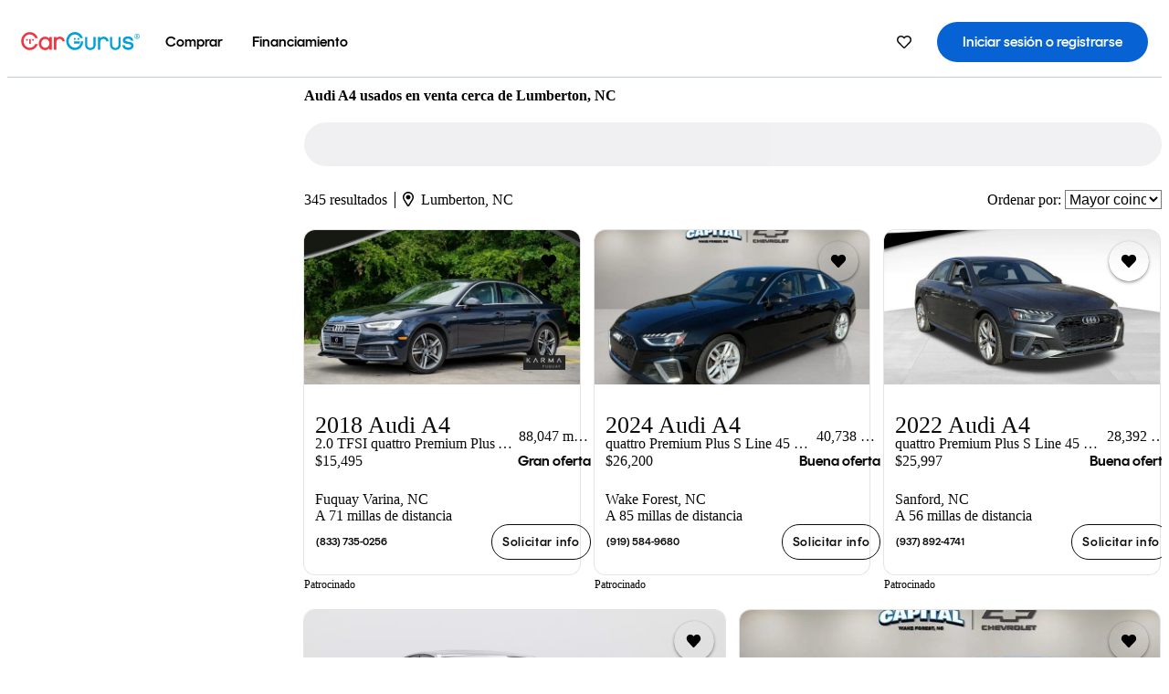

--- FILE ---
content_type: text/html;charset=UTF-8
request_url: https://www.cargurus.com/es/l-Audi-A4-Usados-Lumberton-d25_L25459
body_size: 56090
content:
<!DOCTYPE html>
<html class="cg-mobileHome" lang="es-US">
  <head>
  <script>
    !function(a,b,c,d,e){a.ddCaptchaOptions=e||null;var m=b.createElement(c),n=b.getElementsByTagName(c)[0];m.async=0,m.src=d,n.parentNode.insertBefore(m,n)}(window,document,"script","https://js.captcha-display.com/xhr_tag.js", { ajaxListenerPath: true, allowHtmlContentTypeOnCaptcha: true, disableAutoRefreshOnCaptchaPassed: true });
  </script>
        

                    <link as="image" rel="preload" fetchpriority="high"
                        href="https://static-assets.cargurus.com/images/site-cars/gfx/listings/no-image-placeholder_c80f77463a1c0559e4735b57ed1d96ec8ff77ec6bce5b247bb733c96e18316b7.svg"
                    />

                    <link as="image" rel="preload" fetchpriority="high"
                        href="https://static-assets.cargurus.com/images/site-cars/gfx/listings/no-image-placeholder_c80f77463a1c0559e4735b57ed1d96ec8ff77ec6bce5b247bb733c96e18316b7.svg"
                    />


  <link
        rel="preload"
        as="style"
        href="https://static.cargurus.com/bundles/css/cg_spa_desktop.entry.14a1f07701f49b3361379bc1162411f2.css" />

  <link
        rel="preload"
        as="style"
        href="https://static.cargurus.com/bundles/css/listing_search_desktop.entry.4c23873d206f41300125929c5778ee7e.css" />

    <link rel="stylesheet" media="all" href="https://static.cargurus.com/bundles/css/cg_spa_desktop.entry.14a1f07701f49b3361379bc1162411f2.css" type="text/css">
    <link rel="stylesheet" media="all" href="https://static.cargurus.com/bundles/css/app_shell.entry.cdd929b04c5c65b28b7db0a86f7b6e63.css" type="text/css">
    <link rel="stylesheet" media="all" href="https://static.cargurus.com/bundles/css/cg_theme_base_lite.entry.b179eeedd0c99b7d1d6318698b851875.css" type="text/css">

    <link rel="stylesheet" media="all" href="https://static.cargurus.com/bundles/css/cg_concrete_shim_backbay.entry.a4df486943bd1c63815254adb6ee4e86.css" type="text/css">
    <link rel="stylesheet" media="all" href="https://static.cargurus.com/bundles/css/cg_theme_chassis_backbay.entry.4a791f2dbf3d8da31e811eff2efb98a8.css" type="text/css">
    <link rel="stylesheet" media="all" href="https://static.cargurus.com/bundles/css/cg_seo_links.entry.8b60f2248e3a850f957225658e8a2d3b.css" type="text/css">

    <link rel="stylesheet" media="all" href="https://static.cargurus.com/bundles/css/cg_theme_consumer_listings_desktop.entry.72ca0fae2f280c41e29de78769b28d34.css" type="text/css">
    <link rel="stylesheet" media="all" href="https://static.cargurus.com/bundles/css/listing_search_desktop.entry.4c23873d206f41300125929c5778ee7e.css" type="text/css">


  <link
    rel="preload"
    as="script"
    href="https://js.datadome.co/tags.js" />

    <link
        rel="preload"
        as="script"
        href="https://static.cargurus.com/bundles/js/reactDLL.entry.5d7afeeaf36c7cc133e0.js" />

    <link
        rel="preload"
        as="script"
        href="https://static.cargurus.com/bundles/js/ravenDLL.entry.267d77c2e25b6e487670.js" />

    <link
        rel="preload"
        as="script"
        href="https://static.cargurus.com/bundles/js/listing_search_desktop.entry.es_US.286ec2f8.js" />
    <link
        rel="preload"
        as="script"
        href="https://static.cargurus.com/bundles/js/listing_search_desktop.entry_4c23873d206f41300125929c5778ee7e.js" />


        <link rel="preconnect" href="https://securepubads.g.doubleclick.net" />
        <link rel="preconnect" href="https://adservice.google.com" />
        <link rel="preconnect" href="https://www.google-analytics.com" />
        <link rel="preconnect" href="https://www.googletagmanager.com" />

    <script type="text/javascript" src="https://accounts.google.com/gsi/client" async></script>


    <meta charset="utf-8">
    <meta name="theme-color" content="#337ab7">



        <link rel="alternate" hreflang="x-default" href="https://www.cargurus.com/Cars/l-Used-Audi-A4-Lumberton-d25_L25459" />

  <link rel="canonical" href="https://www.cargurus.com/es/l-Audi-A4-Usados-Lumberton-d25_L25459"/>
    <meta name="referrer" content="origin-when-crossorigin">

    <link rel="manifest" href="https://static-assets.cargurus.com/images/site-cars/gfx/reskin/manifest_69a6b2ae7f34e997e52c44bccf3044feaf93c88d2d6db6408c89b5c730cec765.webmanifest?v=2">

    <link rel="apple-touch-icon" sizes="57x57" href="https://static1.cargurus.com/gfx/reskin/logos/apple-touch-icon-57.png" />
    <link rel="apple-touch-icon" sizes="72x72" href="https://static1.cargurus.com/gfx/reskin/logos/apple-touch-icon-72.png" />
    <link rel="apple-touch-icon" sizes="114x114" href="https://static1.cargurus.com/gfx/reskin/logos/apple-touch-icon-114.png" />
    <link rel="apple-touch-icon" sizes="120x120" href="https://static1.cargurus.com/gfx/reskin/logos/apple-touch-icon-120.png" />
    <link rel="apple-touch-icon" sizes="152x152" href="https://static1.cargurus.com/gfx/reskin/logos/apple-touch-icon-152.png" />
    <link rel="apple-touch-icon" sizes="180x180" href="https://static1.cargurus.com/gfx/reskin/logos/apple-touch-icon-180.png" />
    <link rel="apple-touch-startup-image" href="https://static1.cargurus.com/gfx/reskin/logos/apple-touch-startup.png">

        <link rel="icon" sizes="16x16 32x32 48x48" href="https://static1.cargurus.com/gfx/icons/Favicon-48x48.png" />

    <link rel="icon" sizes="192x192" href="https://static1.cargurus.com/gfx/icons/Favicon-192x192.png" />

<script>
        window.disable_tracking = false;
        window.disable_ad_personalization = false;
  </script>


    <title data-cg-st="title">Audi A4 usados en venta cerca de Lumberton, NC - CarGurus</title>
    <meta name="description" content="Ahorra $4,402 en un Audi A4 usado cerca tuyo. Busca más de 3,300 avisos en los Estados Unidos (EE. UU.) para encontrar los mejores descuentos Lumberton, NC. Analizamos millones de autos usados diariamente." >
    <meta name="viewport" content="width=device-width, height=device-height, initial-scale=1, shrink-to-fit=no, viewport-fit=cover" >
        <meta http-equiv="Content-Type" content="text/html; charset=UTF-8"/>
        <meta http-equiv="pragma" content="no-cache"/>
        <meta http-equiv="cache-control" content="no-cache,no-store,must-revalidate"/>
        <meta http-equiv="expires" content="0"/>
        <meta http-equiv="Content-Script-Type" content="text/javascript"/>
        <meta http-equiv="content-language" content="es-US"/>
        <meta name="robots" content="max-image-preview:large">
    <meta name="envInfo"
        data-application-locale-id="es"
        data-application-url="https://www.cargurus.com"
        data-blackout-texas="true"
        data-country-code="US"
        data-device-os="DESKTOP"
        data-email-hash=""
        data-cleaned-email-hash-md5=""
        data-cleaned-email-hash-sha1=""
        data-cleaned-email-hash-sha256=""
        data-experience="DESKTOP"
        data-js-locale-id="es-us"
        data-language-tag="es-US"
        data-locale-id="es_US"
        data-locale-name="SPANISH"
        data-locale-namespace="/es"
        data-logged-in="false"
        data-mobile-app="false"
        data-mobile-app-version=""
        data-production="true"
        data-seo-experiments-v2='{"SRP_REMOVE_BREADCRUMBS":"","EXPAND_SPT_EXPERIMENT2":"","SEOC_2936_CF_CHASSIS_2_US":"","SPT_REMOVE_FEATURED_LISTINGS":"","SEOC_4030_SRP_TITLE_TAG_TEST":"","SRP_ENTITY_FACTS_CAR_MODEL":"","SRP_CANONICAL_LOGIC":"","SPT_REMOVE_ADS_V2":"","SRP_NATIONWIDE_ZIP_MODAL":"","SEOC_3438_CAR_LEVEL_SORT_TEST":"","SEOC_2936_CF_CHASSIS_2_INTL":"","SEOC_3922_SRP_NO_GEO_SAMPLE_REVERSE_TEST":"","SEOC_3813_UK_MODEL_AUTOSHOW_OVERVIEW_TEST":"","SEOC_2352_SRP_IMAGES_HIGH_PRIORITY":"","SEOC_3346_BOUNCE_RATE_VALIDATION_2":"","UGC_RATING_BANNER":"","SEOC_3060_NO_GEO_NON_RELAXED":""}'
        data-service-name="site-cars"
        data-site-cars-k8s-deployment="true"
        data-cwv-perf-enabled="true"
        data-shopper-uuid=""
        data-uuid="ShTu-18.191.204.133.1769013567054"
        data-hashed-uuid="4C4EBA7ECFF4B72125377D6345E740CA398038A4A1FB90D24DB632E0106D66F6"
        data-view-versions="[&quot;_DEFAULT_&quot;]"
        data-reporting-view-versions="[&quot;_DEFAULT_&quot;]"
        data-reporting-mvt="[]"
        data-mvt-experiments='{}'
        data-mvt-browser-id='0db21190-5f60-40bf-be97-64b5922b2a09'
    >

    <meta name="devInfo"
        data-action-class="com.cargurus.site.action.inventorylisting.listingsearch.ListingSearchStaticLoadAction"
        data-action-method="execute"
        data-feature-key="f:listings.l"
        data-build-id="site-cars-198153"
        data-deploymentloc="prod-ue1"
        data-production="true"
            data-sentry="https://0e1a93256b16472d9067a95b7c2017f7@sentry.io/100939"
        data-sentry-integrated="true"
        data-server-host-name="site-cars-na-cgsvc-6677d977b-fsl9n"
        data-template="/listingSearch/listingSearch.ftl"
        data-view-version="_DEFAULT_"
        data-mvt=""
        data-log-cwv="false"
    >



  <script>
      googleTagDataLayer = [];
    </script>



    <script type="text/javascript" src="https://static.cargurus.com/bundles/js/cargurusFullStory.entry_d9b68a82a6d979002dd3cb53601c2017.js"  defer 
    ></script>



    <script type="text/javascript" src="https://static.cargurus.com/bundles/js/snowplowInit.entry_602f33ab202372238033a501d0d0161d.js"  defer async
    ></script>



<script type="text/javascript">
  
</script>

  </head>
  <body>
<script>
  window.ddjskey = 'C3D682D3F2321D709B3DA56E04E573';
  window.ddoptions = {};
</script>
<script type="text/javascript" src="https://js.datadome.co/tags.js"></script>
  <button id="skipToContent" class="skipLink">
    <span class="skipLinkContent">Ir al contenido</span>
  </button>
  <div class="headerNavSuperWrap">
  <nav class="headerNav withSandNav" id="headerNav" role="navigation" data-cg-it="app-shell-header">
    <div class="navWrapper headerFooterRedesign ">
      <a class="navLogo" href="https://www.cargurus.com/es" data-cg-st="header-logo">
    <svg xmlns="http://www.w3.org/2000/svg" viewBox="0 0 291 46" class="cargurusLogo"><title>CarGurus Logo Homepage Link</title><g class="car" fill="#ef3742"><path d="M34.68 30.646c-2.463 5.439-7.44 8.672-13.239 8.672-8.313 0-15.035-7.286-15.035-16.266S13.179 6.785 21.441 6.785c6.004 0 10.827 3.181 13.239 8.672l.103.257h6.26l-.205-.616C38.066 6.374 30.626.987 21.441.987 9.844.987.454 10.839.454 23s9.39 22.065 20.987 22.065c9.082 0 16.523-5.439 19.396-14.162l.205-.616h-6.209l-.153.359zm24.784 8.826c-5.439 0-9.852-4.823-9.852-10.776 0-6.055 4.413-10.93 9.852-10.93s10.006 5.029 10.006 10.93c-.051 5.85-4.618 10.776-10.006 10.776m10.16-22.578a13.35 13.35 0 0 0-10.16-4.875c-8.877 0-15.856 7.286-15.856 16.626 0 9.288 6.979 16.574 15.856 16.574a13.297 13.297 0 0 0 10.16-4.926v4.156h5.798v-31.66h-5.798v4.105zm25.451-4.875a11.691 11.691 0 0 0-8.467 3.489v-2.72H80.81v31.66h6.004V25.206c0-4.413 3.181-7.594 7.594-7.594 3.746 0 6.312 2.206 6.927 5.901v.103l5.952-.051v-.154c-.82-6.979-5.438-11.392-12.212-11.392"/><path d="M20.107 18.228h3.9v11.443h-3.9V18.228z"/><circle cx="29.292" cy="19.973" r="2.258"/><circle cx="14.77" cy="19.973" r="2.258"/></g><g class="guru" fill="#00a0dd"><path d="M231.262 44.928c-7.532 0-12.999-5.467-12.999-12.999V13.131h5.267v18.797c0 4.686 3.108 7.835 7.732 7.835 4.594 0 7.68-3.149 7.68-7.835V13.131h5.319v18.797c-.001 7.534-5.468 13-12.999 13zm-61.269 0c-7.532 0-12.999-5.467-12.999-12.999V13.131h5.267v18.797c0 4.686 3.108 7.835 7.732 7.835 4.594 0 7.68-3.149 7.68-7.835V13.131h5.319v18.797c0 7.534-5.467 13-12.999 13zm92.98-20.543c-6.26-.975-7.389-1.796-7.389-3.489 0-2.155 2.874-3.848 6.517-3.848 3.797 0 6.312 1.693 6.927 4.567l.103.359h6.055l-.051-.513c-.667-6.158-5.644-10.006-12.982-10.006-8.621 0-12.52 4.977-12.52 9.596 0 6.106 4.721 8.005 12.367 9.082 7.389.975 7.954 2.463 7.954 4.31 0 2.258-2.463 4.567-7.235 4.567-4.362 0-7.543-2.104-8.159-5.439l-.051-.359h-6.004l.051.513c.872 6.619 6.414 10.93 14.162 10.93 7.8 0 13.034-4.208 13.034-10.468.049-7.185-5.492-8.673-12.779-9.802m-132.953-.718v5.285h13.188l.154-.257c.38-.817.656-1.679.821-2.566.168-.812.271-1.635.308-2.463H130.02z"/><path d="M146.851 23.667c-.308 8.826-6.671 15.497-14.727 15.497-8.415 0-15.291-7.286-15.291-16.164 0-8.929 6.876-16.215 15.291-16.215 5.696 0 10.571 3.233 13.085 8.672l.103.257h6.414l-.205-.616C148.494 6.375 140.899.782 132.125.782c-11.751 0-21.295 9.955-21.295 22.167s9.544 22.167 21.295 22.167a19.909 19.909 0 0 0 14.265-5.952 21.58 21.58 0 0 0 6.158-15.497h-5.697zM202.679 12.019a11.691 11.691 0 0 0-8.467 3.489v-2.72h-5.798v31.66h6.004V25.206c0-4.413 3.181-7.594 7.594-7.594 3.746 0 6.312 2.206 6.927 5.901v.103l5.952-.051v-.154c-.82-6.979-5.438-11.392-12.212-11.392M285.705 12.276a1.89 1.89 0 0 0-.192-.287 1.047 1.047 0 0 0-.242-.213 2.24 2.24 0 0 0 1.303-.737c.294-.373.447-.837.434-1.312a1.781 1.781 0 0 0-.676-1.513 3.47 3.47 0 0 0-2.095-.513h-2.353v7.312h1.279v-2.9h.648a.673.673 0 0 1 .316.057c.07.041.13.097.176.164l1.656 2.475a.422.422 0 0 0 .393.205h1.221l-1.869-2.736v-.002zm-1.598-1.099h-.943V8.685h1.074c.242-.005.483.02.718.073.17.038.33.113.467.221.119.099.208.23.257.377.055.172.081.352.078.533a1.22 1.22 0 0 1-.369.955 1.904 1.904 0 0 1-1.282.333z"/><circle cx="131.867" cy="17.663" r="2.36"/><circle cx="140.847" cy="17.663" r="2.36"/><path d="M284.457 17.445a6.088 6.088 0 1 1 6.089-6.089 6.094 6.094 0 0 1-6.089 6.089zm0-11.19a5.102 5.102 0 1 0 5.104 5.101 5.106 5.106 0 0 0-5.104-5.101z"/></g></svg>
      </a>
        <ul class="navMainLinks headerFooterRedesign sandNavMenu" role="menubar" data-sand-menu-bar data-cg-it="main-nav" data-hover-delay="300">
    <li class="links" role="none">




                <a id="wai_snm_cnl_buy" aria-haspopup="true" aria-expanded="false" class="sandMenuBarBtn menuToggle" role="menuitem" href="/es/carros_usados" tabindex="0">
<span data-sand-menu-bar-text>Comprar</span>        </a>


    <div class="dropdownBody" role="menu" aria-labelledby="wai_snm_cnl_buy" data-sand-submenu>
        <div class="dropdownBodyContent">
    <div class="dropdownSubMenu">
        
        <ul class="dropdownSubMenuList" role="menu">
    <li class="" role="none">
                    <a
href="/es/carros_usados" class="sandSubMenuLink " role="menuitem" data-first-char="a" tabindex="-1"    >
<span data-sand-menu-bar-text>Autos usados</span></a>
    </li>
    <li class="" role="none">
                    <a
href="/es/new/" class="sandSubMenuLink " role="menuitem" data-first-char="a" tabindex="-1"    >
<span data-sand-menu-bar-text>Autos nuevos</span></a>
    </li>
    <li class="" role="none">
                    <a
href="/es/carros_certificados_de_segunda_mano" class="sandSubMenuLink " role="menuitem" data-first-char="u" tabindex="-1"    >
<span data-sand-menu-bar-text>Usados certificados</span></a>
    </li>
        </ul>
    </div>
    <div class="dropdownSubMenu">
        
        <ul class="dropdownSubMenuList" role="menu">
    <li class="" role="none">
                    <a
href="/es/shop/start-your-purchase-online?sourceContext=navigationMenu" class="sandSubMenuLink " role="menuitem" data-first-char="i" tabindex="-1"    >
<span data-sand-menu-bar-text>Inicia tu proceso de compra en línea</span></a>
    </li>
        </ul>
    </div>
        </div>
    </div>
    </li>
    <li class="links" role="none">




                <a id="wai_snm_cnl_finance" aria-haspopup="true" aria-expanded="false" class="sandMenuBarBtn menuToggle" role="menuitem" href="/Cars/finance" tabindex="-1">
<span data-sand-menu-bar-text>Financiamiento</span>        </a>


    <div class="dropdownBody" role="menu" aria-labelledby="wai_snm_cnl_finance" data-sand-submenu>
        <div class="dropdownBodyContent">
                    <div class="sandSpacer" data-content="Comprar" role="none" aria-hidden="true"></div>
                    <div class="sandSpacer" data-content="Vender" role="none" aria-hidden="true"></div>
    <div class="dropdownSubMenu">
        
        <ul class="dropdownSubMenuList" role="menu">
    <li class="" role="none">
                    <a
href="/Cars/finance" class="sandSubMenuLink " role="menuitem" data-first-char="o" tabindex="-1"    >
<span data-sand-menu-bar-text>Obtener precalificación de financiamiento</span></a>
    </li>
    <li class="" role="none">
                    <a
href="/Cars/finance#educationalVideoPortal" class="sandSubMenuLink " role="menuitem" data-first-char="¿" tabindex="-1"    >
<span data-sand-menu-bar-text>¿Cómo funciona?</span></a>
    </li>
    <li class="" role="none">
                    <a
href="/Cars/finance#financing-faq-contact" class="sandSubMenuLink " role="menuitem" data-first-char="p" tabindex="-1"    >
<span data-sand-menu-bar-text>Preguntas frecuentes sobre financiamiento</span></a>
    </li>
        </ul>
    </div>
        </div>
    </div>
    </li>
        </ul>
  <ul class="navRightLinks headerFooterRedesign" role="menu" data-cg-it="right-nav-links">
    <li role="menuitem">



	<div data-sand-tooltip data-placement="bottom">
        <span
            aria-describedby="savedListingsButton"
            class="cgds_tooltip_wrapper"
            tabIndex="0"
        >
                            <a class="menuToggle headerFooterRedesign" href="/es/inventorylisting/mySaved.action?pid=sl_navbar" aria-label="Autos guardados">
    <svg xmlns="http://www.w3.org/2000/svg" aria-hidden="true" aria-label="" focusable="false" data-prefix="far" data-icon="heart" class="svg-inline--fa fa-heart fa-w-16 navIcon headerFooterRedesign" role="img" viewBox="0 0 512 512"><path fill="currentColor" d="M458.4 64.3C400.6 15.7 311.3 23 256 79.3 200.7 23 111.4 15.6 53.6 64.3-21.6 127.6-10.6 230.8 43 285.5l175.4 178.7c10 10.2 23.4 15.9 37.6 15.9 14.3 0 27.6-5.6 37.6-15.8L469 285.6c53.5-54.7 64.7-157.9-10.6-221.3zm-23.6 187.5L259.4 430.5c-2.4 2.4-4.4 2.4-6.8 0L77.2 251.8c-36.5-37.2-43.9-107.6 7.3-150.7 38.9-32.7 98.9-27.8 136.5 10.5l35 35.7 35-35.7c37.8-38.5 97.8-43.2 136.5-10.6 51.1 43.1 43.5 113.9 7.3 150.8z"/></svg>
      </a>


        </span>
        <span
            id="savedListingsButton"
            class="cgds_tooltip"
            role='tooltip'
            aria-hidden="true"
        >
            Autos y búsquedas guardadas
            <span
                data-popper-arrow
                class="cgds_tooltip_arrow"
            >
                <svg width='100%' viewBox='0 -1 20 10'>
                    <polygon points='0,10 20,10 10,0' />
                </svg>
            </span>
        </span>
    </div>
    </li>
    <li role="menuitem">
  <a href="/es/sso/login?redirectUrl=%2Fes%2Fl-Audi-A4-Usados-Lumberton-d25_L25459" id="sign-in-prominent" class="prominentSignIn headerFooterRedesign" title="Iniciar sesión o registrarse" data-cg-ft="nav-menu-sign-in">
    <svg aria-hidden="true" focusable="false" data-prefix="far" data-icon="user-circle" class="svgStyle headerFooterRedesign" role="img" aria-label="user icon" xmlns="http://www.w3.org/2000/svg" viewBox="0 0 496 512" ><path fill="#0277BB" d="M248 104c-53 0-96 43-96 96s43 96 96 96 96-43 96-96-43-96-96-96zm0 144c-26.5 0-48-21.5-48-48s21.5-48 48-48 48 21.5 48 48-21.5 48-48 48zm0-240C111 8 0 119 0 256s111 248 248 248 248-111 248-248S385 8 248 8zm0 448c-49.7 0-95.1-18.3-130.1-48.4 14.9-23 40.4-38.6 69.6-39.5 20.8 6.4 40.6 9.6 60.5 9.6s39.7-3.1 60.5-9.6c29.2 1 54.7 16.5 69.6 39.5-35 30.1-80.4 48.4-130.1 48.4zm162.7-84.1c-24.4-31.4-62.1-51.9-105.1-51.9-10.2 0-26 9.6-57.6 9.6-31.5 0-47.4-9.6-57.6-9.6-42.9 0-80.6 20.5-105.1 51.9C61.9 339.2 48 299.2 48 256c0-110.3 89.7-200 200-200s200 89.7 200 200c0 43.2-13.9 83.2-37.3 115.9z"></path></svg>
    <span class="navTitle">Iniciar sesión o registrarse</span>
  </a>
      <div class="dropdownBody" role="menu" id="account-menu-content" data-cg-ft="account-menu-content" aria-label="Account menu options">
  <ul>

        <li id="header-my-account" role="menuitem">
          <a href="/es/myAccount/accountSettings">
            Mi cuenta
          </a>
        </li>

      <li role="menuitem">
        <a href="/es/inventorylisting/mySaved.action#searches">
          Búsquedas guardadas
          <span class="badge" id="saved-searches-count-badge" style="display:none;" hidden aria-hidden="true"></span>
        </a>
      </li>

      <li role="menuitem">
          <a href="/es/inventorylisting/mySaved.action#listings" data-cg-ft="account-menu-saved-listings-link">
              Autos guardados
              <span class="badge" id="saved-listings-count-badge" data-cg-ft="account-menu-saved-listings-count" style="display:none;" hidden aria-hidden="true"></span>
          </a>
      </li>

      <li role="menuitem">
        <a href="/es/myAccount/recommendedCars?pid=site&c=navbar">
          Autos recomendados
        </a>
      </li>

      <li role="menuitem">
        <a href="/es/myAccount/recentlyViewed?pid=site&c=navbar">
          Historial de navegación
        </a>
      </li>


      <li role="menuitem">
        <a href="/Cars/finance/landing/dashboard.action">
          Administración de financiamiento
        </a>
      </li>


                 <li role="menuitem" class="localizationPicker">
        <button aria-haspopup="listbox" aria-expanded="false" id="location-menu-control" class="menuToggle" aria-label="Selector de país ES Selected">
          <span class="labelWrap">
            <i class="flag-icon flag-icon-us" aria-hidden="true"></i>
            <span class="nav-item-text visible">Estados Unidos (ES)</span>
          </span>
    <svg xmlns="http://www.w3.org/2000/svg" aria-hidden="true" aria-label="" focusable="false" data-prefix="far" data-icon="chevron-down" class="chevron visible" role="img" viewBox="0 0 448 512" height="0.75em" width="0.75em"><path fill="currentColor" d="M441.9 167.3l-19.8-19.8c-4.7-4.7-12.3-4.7-17 0L224 328.2 42.9 147.5c-4.7-4.7-12.3-4.7-17 0L6.1 167.3c-4.7 4.7-4.7 12.3 0 17l209.4 209.4c4.7 4.7 12.3 4.7 17 0l209.4-209.4c4.7-4.7 4.7-12.3 0-17z"></path></svg>
        </button>
        <div class="dropdownBody" id="location-menu-content" role="menu" aria-label="Selector de país">
  <ul>


      <li role="menuitem">
        <a href="https://www.cargurus.com/Cars/l-Used-Audi-A4-Lumberton-d25_L25459?pid=countryPicker">
          <span class="labelWrap">
            <i class="flag-icon flag-icon-us"></i>
            United States (EN)
          </span>
          
        </a>
      </li>


      <li role="menuitem">
        <a href="https://www.cargurus.com/es?pid=countryPicker">
          <span class="labelWrap">
            <i class="flag-icon flag-icon-us"></i>
            Estados Unidos (ES)
          </span>
          <i class="far fa-check"></i>
        </a>
      </li>


      <li role="menuitem">
        <a href="https://www.cargurus.ca/?pid=countryPicker">
          <span class="labelWrap">
            <i class="flag-icon flag-icon-ca"></i>
            Canada (EN)
          </span>
          
        </a>
      </li>


      <li role="menuitem">
        <a href="https://www.cargurus.ca/fr?pid=countryPicker">
          <span class="labelWrap">
            <i class="flag-icon flag-icon-ca"></i>
            Canada (FR)
          </span>
          
        </a>
      </li>


      <li role="menuitem">
        <a href="https://www.cargurus.co.uk/?pid=countryPicker">
          <span class="labelWrap">
            <i class="flag-icon flag-icon-gb"></i>
            United Kingdom 
          </span>
          
        </a>
      </li>
  </ul>
        </div>
    </li>


  </ul>

      </div>
    </li>
  </ul>
    </div>
  </nav>
  </div>

      <div class="breadcrumbsAdsWrapper">
  <div class="cg-siteHeader-leaderBoardWrap">
        <div id="leaderboardWrapper" class="leaderboardWrapper"></div>
  </div>
      </div>
      <main class="content desktopTilesContent" id="main">
  <meta name="snowplow-page-context" data-page-type="srp" data-page-sub-type="" />
    
            <meta name="userSegmentationInfo"
                data-first-time-user="false"
                data-is-paid-referral="false">
    <div style="display:none">
        <svg id="star-icon--full" viewBox="0 0 576 512"><path fill="currentColor" d="M259.3 17.8L194 150.2 47.9 171.5c-26.2 3.8-36.7 36.1-17.7 54.6l105.7 103-25 145.5c-4.5 26.3 23.2 46 46.4 33.7L288 439.6l130.7 68.7c23.2 12.2 50.9-7.4 46.4-33.7l-25-145.5 105.7-103c19-18.5 8.5-50.8-17.7-54.6L382 150.2 316.7 17.8c-11.7-23.6-45.6-23.9-57.4 0z"></path></svg>
        <svg id="star-icon--half" viewBox="0 0 576 512"><path fill="currentColor" d="M288 0c-11.4 0-22.8 5.9-28.7 17.8L194 150.2 47.9 171.4c-26.2 3.8-36.7 36.1-17.7 54.6l105.7 103-25 145.5c-4.5 26.1 23 46 46.4 33.7L288 439.6V0z"></path></svg>
    </div>
    <style>
.starRating {display: flex;}
.starRating .svg-inline--fa {display: inline-block;font-size: inherit;height: 14px;overflow: visible;vertical-align: -0.125em;padding-left: .0625em;padding-right: .0625em;}
.starRating .svg-inline--fa.fa-w-18 {width: 14px;}
.cg-star {color: #ffb100;}
.cg-star.disabled,.cg-star.empty {color: #c2ccd4;}
.halfStarWrap {color: #c2ccd4;display: -webkit-inline-box;display: -ms-inline-flexbox;display: inline-flex;vertical-align: -0.125em;}
.cg-star.half {position: absolute;}
.starRating svg {vertical-align: text-bottom;}
.starRating .starLink {cursor: pointer;}    </style>

<style>
.autoshow-static-container {
    padding: 130px 45px 35px 45px;
    width: 100%;
}

.autoshow-tabs {
    display: flex;
    border-bottom: 1px solid #e0e0e0;
    margin-bottom: 24px;
}

.autoshow-tab {
    padding: 12px;
    border-bottom: 2px solid transparent;
    font-size: 16px;
    color: #5e6976;
}

.autoshow-tab.active {
    color: #0763d3;
    border-bottom-color: #0763d3;
    font-weight: 500;
}

.autoshow-panel {
    display: none;
}

.autoshow-panel.active {
    display: block;
}

/* Overview styles */
.autoshow-overview-content {
    max-width: 100%;
}

.autoshow-overview-title {
    margin-bottom: 24px;
    font-size: 20px;
    color: #1a1a1a;
}

.autoshow-overview-image {
    float: right;
    width: 350px;
    height: 250px;
    margin: 0 0 16px 24px;
    border-radius: 8px;
    display: block;
}

.autoshow-overview-text {
    margin-bottom: 24px;
}


.autoshow-overview-text h2 {
    margin-top: 32px;
    margin-bottom: 16px;
}

.autoshow-overview-text h3 {
    font-weight: 600;
    margin-bottom: 12px;
}

.autoshow-overview-text p {
    margin-bottom: 16px;
}

.autoshow-overview-text ul,
.autoshow-overview-text ol {
    margin-left: 24px;
    margin-bottom: 16px;
}

.autoshow-overview-text li {
    margin-bottom: 8px;
}

/* Reviews styles */
.autoshow-reviews-content {
    max-width: 100%;
}

.autoshow-reviews-header {
    display: flex;
    align-items: center;
    gap: 12px;
    margin-bottom: 24px;
}

.autoshow-star-icon {
    flex-shrink: 0;
}

.autoshow-reviews-overall {
    font-size: 24px;
    font-weight: 600;
    margin: 0;
}

.autoshow-reviews-count {
    font-size: 16px;
    color: #0d1722;
}

.autoshow-reviews-section-title {
    font-size: 20px;
    font-weight: 600;
    margin-bottom: 12px;
}

.autoshow-reviews-customers-say {
    margin-bottom: 32px;
}

.autoshow-reviews-summary {
    font-size: 16px;
    line-height: 1.6;
    color: #333;
    margin-bottom: 8px;
}

.autoshow-reviews-disclaimer {
    font-size: 12px;
    color: #5e6976;
}

.autoshow-reviews-mentions {
    margin-bottom: 32px;
}

.autoshow-reviews-mentions-list {
    display: flex;
    flex-wrap: wrap;
    gap: 12px;
}

.autoshow-reviews-mention-badge {
    padding: 5px 12px;
    border: 1px solid #79828d;
    border-radius: 4px;
    font-size: 14px;
}

.autoshow-reviews-list {
    display: grid;
    grid-template-columns: repeat(auto-fill, minmax(300px, 500px));
    gap: 24px;
}

.autoshow-review-header {
    display: flex;
    align-items: flex-start;
    gap: 12px;
    margin-bottom: 8px;
}

.autoshow-review-author-info {
    flex: 1;
}

.autoshow-review-author-name {
    font-size: 16px;
    font-weight: 600;
    color: #1a1a1a;
    margin-bottom: 4px;
}

.autoshow-review-stars {
    display: flex;
    align-items: center;
    gap: 4px;
}

.autoshow-review-star {
    fill: #e0e0e0;
}

.autoshow-review-star.filled {
    fill: #04a3fd;
}

.autoshow-review-rating-text {
    font-size: 14px;
    margin-left: 4px;
    font-weight: 500;
}

.autoshow-review-meta {
    font-size: 14px;
    margin-bottom: 8px;
}

.autoshow-review-meta span:not(:last-child)::after {
    content: " ";
}

.autoshow-review-text {
    font-size: 16px;
    line-height: 1.6;
    color: #333;
    white-space: pre-wrap;
}

/* FAQ styles */
.autoshow-faq-title {
    margin-bottom: 24px;
    font-size: 22px;
}

.autoshow-faq-list {
    display: flex;
    flex-direction: column;
    gap: 16px;
}

.autoshow-faq-item {
}

.autoshow-faq-question {
    margin-bottom: 12px;
    font-size: 18px;
}
</style>

    <div id="cargurus-listing-search">



    <style>
.listingSearchWrap {display: flex;flex-direction: column;align-items: flex-start;}
.listingSearchHeader {display: flex;align-items: center;            margin-top: -12px;
padding: 0rem 0rem 0.25rem 0rem;}
.contentWrapper {display: flex;flex-direction: row;align-items: flex-start;width: 100%;position: relative;}
.listingSearchHeader > h1 {font-weight: 400;font-size: 1.5rem;}
.listingSearchHeader > h1 > em {color: #638193;font-style: normal;}
.leftPanelWrapper {display: flex;            flex: 0 0 300px;
flex-direction: column;            max-width: 300px;
}
.listingSearchWrap-leftPanel {width: 300px;border: 1px solid #cccccc;border-radius: 2px;padding: 0.5rem;}
.fullWidth {width: 100%;}
.searchPanel {border: 1px solid #cccccc;border-radius: 2px;padding: 0.5rem;margin-bottom: 0.625rem;}
        .whiteSearchPanel {
            background-color: white;
        }

.searchPanel select, .searchPanel input {height: 2em;background-color: #fff;border: 1px solid #ccc;border-radius: 0.3em;box-shadow: inset 0 1px 1px rgba(0, 0, 0, 0.075);margin-bottom: 0.625rem;box-sizing: border-box;min-width: 0;}
.searchPanel input {padding: 0rem 0.4375rem 0rem 0.4375rem;}
.searchPanel select:disabled {background-color: #dadede;color: #000000;}
.searchPanel button {background-color: #0277bd;border: 1px solid transparent;border-radius: 2px;color: #fff;display: inline-block;position: relative;cursor: pointer;font-size: 1.125rem;padding-top: 0.9375em;padding-bottom: 0.9375em;padding-right: 1.25em;padding-left: 1.25em;            width: 100%;
}
.searchPanel label {display: block;font-weight: 700;margin-bottom: 0.625rem;}
.searchPanel .inlineLabel > *:first-child {flex: 1;}
.searchPanel .inlineLabel > *:last-child {flex: 2;}
.searchPanel .row {display: flex;align-items: center;}
.searchPanel .carPicker select {width: 100%;}
.searchPanel .yearSelectors {display: flex;flex-direction: row;align-items: baseline;}
.searchPanel .yearSelectors select {flex: 1;}
.searchPanel .yearSelectors span {margin: 0 0.5em;}
.searchPanelCollapsed {border: 1px solid #cccccc;border-radius: 2px;padding: 0.5rem;margin-bottom: 0.625rem;}
.searchPanelCollapsed .collapsedPanelHeader {          margin: .3125em 0 .3125em 0.25em;
}
.searchPanelCollapsed .collapsedPanelHeader span {margin: .5em 7.375em 0 0;font-size: 1.25em;}
.searchPanelCollapsed .collapsedPanelHeader button {width: 1.25em;max-width: 1.25em;height: 1.25em;max-height: 1.25em;margin-bottom: .1875em;background-color: transparent;}
.searchPanelCollapsed .collapsedPanelHeader .expandButton {width: 17.5px;box-sizing: border-box;display: inline-block;font-size: inherit;height: 20px;overflow: visible;vertical-align: -0.125em;}
.saveSearchPanel {border: 1px solid #ccc;margin-bottom: 0.625rem;border-radius: 5px;padding: 0.9375rem;}
.saveSearch {display: flex;justify-content: space-between;align-items: center;}
.saveSearch button {background-color: #008002;border-radius: 2px;border: 1px solid transparent;color: #ffffff;cursor: pointer;display: inline-block;font-size: 0.875rem;padding-bottom: 0.5em;padding-left: 1.25em;padding-right: 1.25em;padding-top: 0.5em;position: relative;}
.searchName {color: #527d89;font-size: 1.125em;font-weight: 700;}
.subscribePanel {background-color: #cceaff;margin-bottom: 10px;color: #0a0a0a;font-size: .875rem;text-align: center;padding: 1rem 2rem;}
.subscribe {display: -webkit-box;display: -ms-flexbox;display: flex;-webkit-box-align: center;-ms-flex-align: center;align-items: center;-webkit-box-pack: center;-ms-flex-pack: center;justify-content: center;font-weight: 700;}
.subscribe input {padding: .3125rem;margin: 0 0.5rem;font-size: 1rem;border: 1px solid #818D98;height: 30px;padding: 0 10px;}
.subscribe button {border: 1px solid transparent;border-radius: 2px;display: inline-block;position: relative;cursor: pointer;font-size: 1rem;background-color: #006598;color: #fff;padding: 0 0.75rem;height: 30px;}
.subscribe button.marginLeft {margin-left: 0.5rem;}
.disclaimer {font-size: .75rem;color: #0a0a0a;text-align: center;font-style: italic;margin: .3125rem 0;}
.disclaimer a {color: inherit;}
.searchForms {padding: 0.5rem;}
.searchForms select, .searchForms input[type="tel"] {height: 2em;background-color: #ffffff;border: 1px solid #cccccc;border-radius: 0.3em;box-shadow: inset 0 1px 1px rgba(0, 0, 0, 0.075);margin-bottom: 0.625rem;box-sizing: border-box;min-width: 0;}
.searchForms select:disabled {background-color: #dadede;color: #000000;}
.tabGroup {display: inline-block;width: 100%;box-sizing: border-box;font-size: 1em;}
.tabList {align-content: stretch;background-color: #ffffff;border: 1px solid #cdd2d2;display: flex;flex-direction: row;justify-content: space-evenly;margin: 0 0 1rem;width: 100%;}
.tabList.main {align-content: stretch;background-color: #ffffff;border: 1px solid #cdd2d2;display: flex;flex-direction: row;justify-content: space-evenly;margin: 0 0 0.5rem;width: 100%;}
.tab {cursor: pointer;border-right: 0.1rem solid #cdd2d2;color: #000;display: flex;flex-grow: 1;height: 100%;justify-content: center;text-align: center;padding: 0.4rem 0;}
.tabList.main .tab {border-right: 1px solid #cdd2d2;color: #006598;padding: 0.6rem 0;}
        .tabList.main .tab:last-child,
.tab:last-child {border-right: none;}
.tabList .tab.selected {background-color: #006598;color: #ffffff;}
.sortContainer {height: 40px;margin-bottom: 0.75em;}
.listingSearchWrap-rightPanel {align-self: stretch;flex: 1 1 auto;margin-left: 24px;overflow-x: hidden;overflow-y: auto;padding-left: 1px;}
.desktopTilesContainer {display: -webkit-box;display: -webkit-flex;display: flex;flex-wrap: wrap;-webkit-flex-wrap: wrap;padding: 0 2px 0 0;margin-right: -16px;}
        .tileWrapper {
            margin-right: 1rem;
            flex: 1 1 250px;
            min-width: 30%;
margin-bottom: 20px;        }

.srpMargins {margin-left: 10px;margin-right: 10px;}


.titleWrap h4 .popoverWrapper {margin-left: 0.25rem;}
.propertyList {display: none;}
svg.icon {color: var(--silver-a11y);height: 12px;width: 12px;}
.heartStroke {fill: #324054;}
.iconNotSaved {fill: transparent;}

.titleWrap {margin-top: .5em;grid-column: 1/7;grid-row: 1/2;width: calc(100%);}
.metaWrap {grid-column: 5/7;grid-row: 3/4;justify-self: self-end;text-align: right;font-size: .875rem;}
.avatar {position: relative;display: inline-block;max-width: 100%;font-size: 1em;}
.badge {color: #ffffff;background: #707070;font-size: 0.75rem;display: inline-block;padding: 0.25rem 0.5rem 0.25rem 0.5rem;}
.dealArrowLabelWrap {display: inline-flex;align-items: center;}
svg.dealArrow {vertical-align: middle;width: 31px;height: 31px;}
.uncertainPath,.newCarPath,.noPricePath {opacity: 0;fill: #fff;}
.dealLabel {color: #0a0a0a;font-weight: 700;line-height: 1;white-space: nowrap;font-size: 16px;margin-left: 5px;}
.dealLabel .black {color: #000;}
.great .dealLabel,svg.dealArrow.great {color: #006b00;}
.great {color: #006b00;}
.great svg.dealArrow {transform: rotate(-90deg);}
.great svg.dealRatingIcon {transform: rotate(-90deg);}
.good .dealLabel,svg.dealArrow.good {color: #009b00;}
.good {color: #009b00;}
.good svg.dealArrow {transform: rotate(-45deg);}
.good svg.dealRatingIcon {transform: rotate(-45deg);}
.fair .dealLabel,svg.dealArrow.fair {color: #00bd00;}
.fair {color: #00bd00;}
.fair svg.dealArrow {transform: rotate(0deg);}
.fair svg.dealRatingIcon {transform: rotate(0deg);}
.high .dealLabel,svg.dealArrow.high {color: #ff8400;}
.high{color: #ff8400;}
.high svg.dealArrow {transform: rotate(45deg);}
.high svg.dealRatingIcon {transform: rotate(45deg);}
.overpriced .dealLabel,svg.dealArrow.overpriced {color: #f60000;}
.overpriced {color: #f60000;}
.overpriced svg.dealArrow {transform: rotate(90deg);}
.overpriced svg.dealRatingIcon {transform: rotate(90deg);}
.uncertain .dealLabel,svg.dealArrow.uncertain {color: #707070;}
.uncertain {color: #707070;}
.uncertain svg.dealArrow .uncertainPath {opacity: 1;}
.uncertain svg.dealRatingIcon .uncertainPath {opacity: 1;}
.uncertain svg.dealArrow .newCarPath, .arrow {opacity: 0;}
.uncertain svg.dealRatingIcon .newCarPath, .arrow {opacity: 0;}
.no-price .dealLabel,svg.dealArrow.no-price {color: #707070;}
.no-price .dealLabel,svg.dealRatingIcon.no-price {color: #707070;}
.no-price svg.dealArrow .noPricePath {opacity: 1;}
.no-price svg.dealRatingIcon .noPricePath {opacity: 1;}
.no-price svg.dealArrow .newCarPath, .arrow {opacity: 0;}
.no-price svg.dealRatingIcon .newCarPath, .arrow {opacity: 0;}
.LabelPriceWrap {display: flex;flex-direction: column;margin-left: .125em;}
.LabelPriceWrap .dealLabel {margin: 0;}
.dealDifferential {font-size: .8125em;}
.arrow {opacity: 1;fill: #fff;}
.alert.secondary {background-color: #c0e7fe;color: #000;display: flex;justify-content: space-between;margin: 0 0 1rem 0;padding: 1rem;}
.alert.secondary.mobile {align-items: flex-start;flex-direction: column;margin: .25rem .9375rem 0;}
.svg-inline--fa {display: inline-block;font-size: inherit;height: 1em;overflow: visible;vertical-align: -0.125em;}
.svg-inline--fa.fa-w-14 {width: 0.875em;}
.listingInfoBucket {font-size: .875em;color: var(--silver-a11y);flex-direction: column;grid-column: 1/7;grid-row: 10/11;line-height: 1.2;}
.listingInfoBucket b {color: var(--black);}
.cargurus-listing-search_inline-ad {box-sizing: content-box;min-height: 90px;padding: .5rem 0;text-align: center;background: transparent;flex: 0 0 100%;margin-bottom: 1.875rem;}
.popoverWrapper {align-self: center;}
.popoverWrapper .ratingDetail {margin-left: 5px;color: #707070;white-space: pre;}
.popoverWrapper .button {background: transparent;cursor: pointer;}
.popoverWrapper .popover {background-color: #ffffff;border: 1px solid rgba(0, 0, 0, 0.2);border-radius: 6px;box-shadow: 0 5px 10px rgba(0, 0, 0, 0.2);box-sizing: border-box;color: #464646;display: none;left: 0px;padding: 0.5625rem 0.875rem 0.5625rem 0.875rem;position: absolute;top: 0px;will-change: transform;z-index: 2;}
.popoverWrapper:hover .popover {display: block;}
.popoverWrapper .popoverArrow {box-sizing: border-box;font-size: 30px;height: 1em;line-height: 1;pointer-events: none;position: absolute;transform: rotateZ(90deg);width: 1em;}
#popover-arrow .fill {fill: #ffffff;}
#popover-arrow .stroke {fill: rgba(0, 0, 0, 0.2);}
.dealerReviewPopover_wrapper {position: relative;width: 100%;}
.dealerReviewPopover_wrapper .dealerReviewPopover_popover {max-width: 300px;}
.dealerReviewPopover_wrapper:hover .dealerReviewPopover_popover {left: auto;right: 105%;top: -150px;width: 400px;}
.dealerReviewPopover_wrapper:hover .dealerReviewPopover_arrow {left: 100%;top: 145px;}
.listingDetailsPopover_wrapper {display: inline-block;position: relative;}
.listingDetailsPopover_wrapper .listing-details-cta svg {height: 0.75em;vertical-align: baseline;width: 0.75em;}
.listingDetailsPopover_wrapper:hover .listingDetailsPopover_popover {bottom: 120%;left: -200px;top: auto;width: 400px;}
.listingDetailsPopover_wrapper:hover .listingDetailsPopover_arrow {left: 48%;top: 100%;transform: rotate(180deg);}
.listingDetailsWrap {cursor: default;font-size: 0.875rem;font-weight: 400;}
.grille-icon {display: inline-block;height: 1em;transition: fill .4s ease-in-out;user-select: none;width: 1em;}
.panel {display: -webkit-box;display: -webkit-flex;display: flex;-webkit-box-pack: justify;-webkit-justify-content: space-between;justify-content: space-between;-webkit-box-align: start;-webkit-align-items: flex-start;align-items: flex-start;background-color: #c0e7fe;padding: 1rem;margin-bottom: 1rem;font-size: .875em;position: relative;}
.panel.doubleSpaced {border: 0;border-radius: 0;line-height: 2.5em;}
.sortPageRow {align-items: center;display: flex;justify-content: space-between;}
.marginBottomSM {margin-bottom: 0.75em;}
.selectWrap {display: inline-block;}
.selectInputWrap {align-items: center;border: 1px solid #c2ccd4;display: flex;height: 2.5rem;position: relative;z-index: 1;}

.selectInput {background: transparent;border: none;font-size: 1rem;overflow: hidden;padding: 0.3125em 1.75em 0.3125em 0.625em;text-overflow: ellipsis;width: 100%;height: 2.5rem;-webkit-appearance: none;}
.selectInputWrap svg {font-size: 0.75rem;position: absolute;right: 0.75rem;transform: rotate(180deg);width: 0.875em;z-index: -1;}
.pageNav {text-align: right;}
.pageNavShowing,.pageNav svg {margin: 0 0.5em;}
.boldPageNav {font-weight: bold;margin: 0;}
.buttonAsLink svg {transform: rotate(90deg);width: 0.5em;}
.appliedFiltersPlaceholder {height: 32px;            margin-bottom: 20px;
}
.appliedFilterSubscribePanel {background-color: #f4f5f5;border-radius: 8px;margin-bottom: 0.625rem;}
.emailPadding {padding: 16px 19px 16px 20px;}
.nonEmailPadding {padding: 15px 19px 15px 20px; }
.appliedFilterSubscribeForm {display: flex;justify-content: space-between;align-items: center;}
.appliedFilterDisclaimer {font-size: .75rem;color: #0a0a0a;}
.appliedFilterDisclaimer a{color: inherit;}
.appliedFilterCalloutText {font-size: .875rem;font-weight:bold;margin-left: 5px}
.appliedFilterInput {margin-right: 7px; border-radius: 2px;padding: 0 0.625em;border: 1px solid rgba(221, 221, 221, 1);width: 240px;height: 2.5em;align-self:center; }
.appliedFilterInputContainer {display:flex;}
.appliedFilterTextContainer {text-wrap: wrap;}
.appliedFilterButton {font-size: 1rem;font-weight: var(--primary-font-weight-normal);background-color: #FFF;color: black;border-radius: 3px;border: 1px solid #A5A9B3;padding: 0.625em 0.75em;padding-bottom: 11px; }
.appliedFilterIcon {font-size: 1.125em;line-height:1em;vertical-align: -0.225em;}
.appliedFilterHeader {width: 100%; justify-content: space-between;}
.appliedFilterSaveButton {background-color: var(--surface-primary-1);border: var(--form-border-width) solid var(--button-secondary-border-color);border-radius: var(--button-border-radius);color: var(--button-secondary-color);cursor: pointer;display: inline-flex;flex-shrink: 0;font-family: var(--button-font-family, inherit);font-size: var(--button-small-font-size);font-weight: var(--text-weight-600);letter-spacing: var(--button-letter-spacing);line-height: var(--button-small-line-height);padding: var(--button-small-padding);position: relative;text-align: center;text-decoration: none;}
.buttonMarginBottom {margin-bottom: 6px;}
.appliedFilterSaveButton svg {            margin-right: .25rem;
}       
.srpTitleWrap {display: flex;align-items: center;margin-bottom: 20px;}
.srpTitleWrap em {font-style: normal;}
.srpTitleWrap h1 {font-size: var(--text-heading-h3-font-size);font-weight: 600;margin-bottom: 0;}

.userRatingWrapper {display: flex;flex-direction: row;align-items: center;gap: 8px;padding-bottom: 22px;}
.userRatingText {font-size: var(--text-body-md, .875rem);margin-bottom: 0px;}
.noResultsContainer{display: flex; flex-direction: column;justify-content: center;align-items: center;background: linear-gradient(0deg, #f2f3f3 0%, #f2f3f3 100%), #fff;border-radius: 8px;height: 180px;text-align: center;margin: 0.3125rem 0.625rem 0; }
.noResultsHeader{font-size: 1.375em;margin: 0;padding: 0.5rem 0 0.25rem;}
.noResultsSpan{margin-bottom: 0.5rem;}
.noResultsIcon{font-size: 1.33em;line-height: 0.75em;}
.srpMargins.subscribePanel {margin-left: 0;margin-right: 0;}
.afPlaceholder {min-height: 52px;padding-bottom: 20px;}
.searchActions {display: flex;            gap: 0.35em;
}
.searchActions svg {color: #000;}
.searchAction {display: flex;background: transparent;font-weight: bold;gap: 0.5em;align-items: center;font-size: 16px;line-height: 24px;text-decoration: underline;text-underline-position: under;}
.searchAction .heartIcon {width: 16px;height: 16px;stroke: #000;fill: #fff;position: relative;top: 2px;}
.downArrow {font-size: 12px;position: relative;top: 0.125rem;}
.seperator {border-left: 1px solid #C3CDD5;            margin-left: 4px;
            margin-right: 4px;
}
        .flexSummary {
            display: flex;
            align-items: center;
            grid-gap: 0.625rem;
            gap: 0.625rem;
        }

        .skeleton{display:block;background-color:#f5f6f6;height:auto;margin-top:0;margin-bottom:0;min-height:12px;border-radius:2rem}.wave{position:relative;overflow:hidden}.wave::after{animation:1.6s linear .6s infinite wave;background:linear-gradient(90deg,transparent,rgba(195, 199, 199,0.125),transparent);content:'';position:absolute;-webkit-transform:translateX(-100%);-moz-transform:translateX(-100%);-ms-transform:translateX(-100%);transform:translateX(-100%);bottom:0;left:0;right:0;top:0}@keyframes wave{0%{transform:translateX(-100%)}100%,50%{transform:translateX(100%)}}


    
.invalidZip {background-color: #c0e7fe;font-weight: 400;display: flex;justify-content: space-between;align-items: center;padding: 1rem;margin-bottom: 1rem;}.invalidZip h2 {font-weight: 400;max-width: 50%;}.invalidZip .zipInput {border: 1px solid #cccccc;background: #ffffff;margin: 0;padding: 0.5rem;width: 12.5rem;height: 3.1875rem;font-size: 1.125rem;}.invalidZip .cgBtn {font-size: 1.125rem;padding: .75em 1.25em;border: 0;margin: 0;}.invalidZip .geolocationButton {display: inline-block;height: 3.1875rem;margin: 0 .625rem 0 0;padding: .625rem;background: #fff;border: 1px solid #c2ccd4;border-left: 0;}
.cgBtn {background-color: #ffffff;border: 1px solid transparent;border-radius: 2px;color: #ffffff;display: inline-block;position: relative;cursor: pointer;font-size: 1.125rem;padding: 0.9375em 1.25em;}
.cgBtn:disabled {background-color: #f5f6f6;border-color: #e0e3e3;color: #707070;cursor: default;}
.cgBtn.primary {background-color: #0277bd;color: #ffffff;}
.cgBtn.primary:disabled {background-color: #f5f6f6;border-color: #e0e3e3;color: #707070;cursor: default;}
.cgBtn.small {font-size: 0.875rem;padding: 0.5em 1.25em;}
.invalidZip .cgBtn {font-size: 1.125rem;padding: .75em 1.25em;border: 0;margin: 0;}
    }

    

.listingBadge {display: flex;align-items: center;position: absolute;top: 0.3125rem;right: 0.3125rem;padding: 0 0.25rem;border: 1px solid #4d4d4d;background: rgba(0,0,0,0.6);}.listingBadgeNew {display: flex;position: absolute;top: .625em;left: .625em;padding: .2em .7em;border-radius: 2px;background: white;align-items: center;}.listingBadgeNew svg {color: var(--cg-brand-blue);font-size: .75rem;margin-right: .25rem;}
.listingBadgeNew p {font-size: .75rem;}
.listingBadge p {font-size: 12px;margin: 0;color: #fff;}
.listingBadge svg {color: #fff;
font-size: 12px;margin-right: 4px;}.listingBadge svg.recentlyAdded {color: #fff;}
    
.cargurus-listing-search__car-blade__franchise-badge {position: relative;display: inline-block;background-color: #006598;font-size: .86em;color: #fff;border-radius: .192rem;font-weight: 600;padding: .25rem .75rem .25rem 2rem;margin-top: .33rem;}
.cargurus-listing-search__car-blade__franchise-badge svg {fill: #fff;height: 1.75rem;left: .25rem;position: absolute;top: 1rem;transform: translateY(-50%);width: 1.25rem;}    

.lowInventoryBanner {background: #cceaff;color: #006598;display: -webkit-box;display: -webkit-flex;display: flex;width: 100%;padding: 1rem;}
.lowInventoryBannerIcon {margin-right: 0.5rem;}
header.lowInventoryBannerHeader {color: var(--callout-color);        font-size: var(--callout-font-size);
        font-weight: var(--callout-title-font-weight);
}
a#lowInventoryBannerCTA {text-decoration: underline;}
.lowInventoryBannerDesktop {align-items: center;justify-content: center;padding: 0.625rem 1rem;margin: 0.625rem 0;}
.tileDealRatingArrow {background-image: var(--deal-rating-arrow-icon, url("data:image/svg+xml,%3Csvg width='15' height='13' viewBox='0 0 15 13' fill='none' xmlns='http://www.w3.org/2000/svg'%3E%3Cpath d='M14.5562 6.44474L8.10832 0.222168V4.02447H0.333984V8.86432H8.10832V12.6666L14.5562 6.44474Z' fill='white'/%3E%3C/svg%3E%0A"));        background-size: calc(var(--deal-rating-icon-size) * var(--deal-rating-icon-size-delta) * 1);
        
}.tileDealRatingSlash {background-image: url("data:image/svg+xml,%3Csvg width='10' height='14' viewBox='0 0 10 14' fill='none' xmlns='http://www.w3.org/2000/svg'%3E%3Cpath fill-rule='evenodd' clip-rule='evenodd' d='M0.284435 11.8891L8.35897 0.333564L9.95898 1.68848L1.88445 13.244L0.284435 11.8891Z' fill='white'/%3E%3C/svg%3E%0A");background-size: calc(var(--deal-rating-icon-size) * 0.6 * (10 / 14));}.tileDealRatingQuestion {background-image: url("data:image/svg+xml,%3Csvg width='8' height='14' viewBox='0 0 8 14' fill='none' xmlns='http://www.w3.org/2000/svg'%3E%3Cpath d='M0.630859 1.97756C0.832341 1.79979 1.0516 1.6309 1.28864 1.4709C1.5316 1.3109 1.79234 1.17164 2.07086 1.05312C2.34938 0.934602 2.6516 0.84275 2.97753 0.777565C3.30345 0.706454 3.65604 0.670898 4.0353 0.670898C4.55086 0.670898 5.01901 0.742009 5.43975 0.884231C5.86641 1.02645 6.23086 1.2309 6.53308 1.49756C6.8353 1.75831 7.06938 2.07534 7.2353 2.44868C7.40123 2.82201 7.48419 3.23979 7.48419 3.70201C7.48419 4.15238 7.41901 4.54349 7.28864 4.87534C7.15827 5.20127 6.9953 5.48571 6.79975 5.72868C6.60419 5.97164 6.3879 6.18201 6.15086 6.35979C5.91975 6.53756 5.70049 6.70645 5.49308 6.86645C5.28567 7.02053 5.10493 7.1746 4.95086 7.32867C4.80271 7.47682 4.71382 7.64571 4.68419 7.83534L4.47975 9.13312H2.97753L2.82642 7.68423C2.79086 7.40571 2.82938 7.16275 2.94197 6.95534C3.06049 6.74201 3.21456 6.54942 3.40419 6.37756C3.59975 6.19979 3.81604 6.0309 4.05308 5.8709C4.29012 5.70497 4.51234 5.52719 4.71975 5.33756C4.92716 5.14201 5.09901 4.92571 5.2353 4.68868C5.37753 4.44571 5.44864 4.15831 5.44864 3.82645C5.44864 3.61312 5.40716 3.42349 5.32419 3.25756C5.24716 3.08571 5.13753 2.94053 4.9953 2.82201C4.85308 2.69756 4.68123 2.60275 4.47975 2.53756C4.28419 2.47238 4.07086 2.43979 3.83975 2.43979C3.50197 2.43979 3.21456 2.47831 2.97753 2.55534C2.74641 2.62645 2.5479 2.70942 2.38197 2.80423C2.22197 2.89312 2.08567 2.97608 1.97308 3.05312C1.86049 3.12423 1.75975 3.15979 1.67086 3.15979C1.45753 3.15979 1.30345 3.0709 1.20864 2.89312L0.630859 1.97756ZM2.31086 12.4576C2.31086 12.2739 2.34345 12.099 2.40864 11.9331C2.47975 11.7672 2.57456 11.625 2.69308 11.5065C2.8116 11.3879 2.95382 11.2931 3.11975 11.222C3.28567 11.1509 3.46345 11.1153 3.65308 11.1153C3.84271 11.1153 4.01753 11.1509 4.17753 11.222C4.34345 11.2931 4.48567 11.3879 4.60419 11.5065C4.72864 11.625 4.82642 11.7672 4.89753 11.9331C4.96864 12.099 5.00419 12.2739 5.00419 12.4576C5.00419 12.6472 4.96864 12.825 4.89753 12.9909C4.82642 13.1509 4.72864 13.2902 4.60419 13.4087C4.48567 13.5272 4.34345 13.619 4.17753 13.6842C4.01753 13.7553 3.84271 13.7909 3.65308 13.7909C3.46345 13.7909 3.28567 13.7553 3.11975 13.6842C2.95382 13.619 2.8116 13.5272 2.69308 13.4087C2.57456 13.2902 2.47975 13.1509 2.40864 12.9909C2.34345 12.825 2.31086 12.6472 2.31086 12.4576Z' fill='white'/%3E%3C/svg%3E%0A");background-size: calc(var(--deal-rating-icon-size) * 0.6 * (8 / 14));}.tileDealRatingIcon {width: 16px;min-width: 16px;height: 16px;background-position: center;background-repeat: no-repeat;border-radius: 50%;padding: 0;&.fair {background-color: var(--deal-rating-fair-deal, #00bd00);transform: var(--deal-rating-fair-icon-transform, unset);}&.good {background-color: var(--deal-rating-good-deal, #009900);transform: var(--deal-rating-good-icon-transform, rotate(-45deg));}&.great {background-color: var(--deal-rating-great-deal, #006b00);transform: var(--deal-rating-great-icon-transform, rotate(-90deg));}&.high {background-color: var(--deal-rating-high-priced, #ff8400);transform: var(--deal-rating-high-icon-transform, rotate(45deg));}&.none {background-color: var(--deal-rating-uncertain, #737781);}&.overpriced {background-color: var(--deal-rating-over-priced, #db0000);transform: var(--deal-rating-over-icon-transform, rotate(90deg));}&.uncertain {background-color: var(--deal-rating-uncertain, #737781);}}.dealRating {align-items: center;column-gap: var(--deal-rating-column-gap, .5rem);display: flex;grid-column-gap: var(--deal-rating-column-gap, .5rem);flex-flow: row nowrap;font-family: "Rund Display";justify-content: flex-start;}.dealRatingLabel {font-size: var(--deal-rating-label-text-size);font-weight: var(--label-font-weight, 600);line-height: var(--text-line-height);}.tileShadow {box-shadow: 0 0 0 1px #e4e4e5;border-radius: 12px;}.listingTileWrapper a {text-decoration: none;}.listingTile {position: relative;text-decoration: none;color: #0a0a0a;padding: 0;margin-bottom: 0;border-bottom: none;flex-direction: column;word-wrap: break-word;display: flex;}.listingTile .tileMedia {position: relative;}.tileMedia .tileMedia-embedResponsive {padding-bottom: 56.25%;position: relative;display: block;overflow: hidden;}.tileMedia-embedResponsiveItem {position: absolute;top: 0;left: 0;bottom: 0;height: 100%;width: 100%;border: 0;-o-object-fit: cover;object-fit: cover;-o-object-position: center;object-position: center;border-top-left-radius: 12px;border-top-right-radius: 12px;}.tileMedia-imageGradientWrapper::after {content: '';position: absolute;left: 0;top: 0;width: 100%;height: 100%;display: inline-block;opacity: 0.2;
}.tileMedia-dealerImage {position:absolute;bottom:12px;right:12px;max-height:25%;max-width:40%;padding: 4px;width: 15%;aspect-ratio: 1/1;background-color: var(--surface-primary-1);border-radius: var(--radius-container-sm);object-fit: contain;}.tileMedia-noImageOverlay {color: var(--text-primary);text-align: center;bottom: 25%;pointer-events: none;position: absolute;width: 100%;z-index: 1;transform: translate(0%, 50%);text-decoration: none;}.tileMedia-noImageTopText {font-size: .875rem;margin-bottom: 0;}.tileMedia-noImageBottomText {font-size: 1rem;font-weight: var(--text-weight-600);margin-bottom: 0;}.tileMedia-secondaryBadgeContainer {bottom: 12px; left: 12px;position: absolute;z-index: 1;}.tileMedia-secondaryBadge {align-items: center;background-color: var(--surface-neutral-almost-black);border: 1px solid var(--surface-neutral-almost-black);border-radius: 2px;color:var(--surface-primary-1);display: inline-flex;flex-wrap: nowrap;font-size: var(--tag-small-font-size);line-height: var(--text-small-line-height);margin-bottom: 0;padding: var(--tag-small-padding, .25rem);}.tileMedia-saveListingButton {cursor: pointer;background-color: var(--surface-primary-1);height: 44px;width: 44px;padding: .5rem;position: absolute;right: 12px;top: 12px;border: transparent;box-shadow: 0 1.60000002px 3.5999999px rgba(0, 0, 0, .33), 0 .30000001px .89999998px rgba(0, 0, 0, .3);align-items: center;border-radius: 50%;display: flex;justify-content: center;min-width: unset;}.tileMedia-saveListingButton svg {stroke: var(--button-ghost-color);fill: var(--button-ghost-bg-color);font-size: 1.3333333333em;height: 1em;width: 1em;}.tileMedia-saveListingButton svg path {stroke-width: 35px;}.tileBody {flex: 1 1 auto;padding: 12px;width: 100%;display: flex;flex-direction: column;row-gap: 12px;}.tileBody-eyebrowRow {height: 1.125rem;}.tileBody-titleRow h4 {font-family: Graphik, Helvetica, Arial, sans-serif;font-size: 1rem;text-overflow: ellipsis;white-space: nowrap;overflow: hidden;font-weight: 500;margin-bottom: 0;margin-top: 4px;}.tileBody-columns {display: flex;justify-content: space-between;}.tileBody-leftColumn {flex: 1;min-width: 0;margin-right: 8px;}.tileBody-leftColumn > p {overflow: hidden;text-overflow: ellipsis;white-space: nowrap;font-weight: var(--text-weight-400);line-height: var(--text-line-height);font-size: var(--text-body-lg-font-size);color: var(--text-primary);margin: 0;}.tileBody-leftColumn > p:not(:first-child) {margin-top: 2px;}.tileBody-rightColumn {align-items: flex-end;display: flex;flex-direction: column;text-align: right;}.tileBody-green {color: hsl(121, 100%, 25%);}.tileBody-red {color: hsl(0, 100%, 43%);}.tileBody-monthlyPayment::after,.tileBody-whiteSpace::after,.tileBody-pillsWrap::after {content: '\00a0';}.tileBody-mileageText {width: 100%;display: flex;align-items: flex-start;font-style: normal;font-weight: 500;font-size: 14px;}.tileBody-partnerBadge {align-items: center;display: flex;        color: var(--text-primary);
font-size: 1rem;        line-header: var(--text-line-height, 1.5);
}.tileBody-partnerBadgeSvg {        fill: var(--surface-tertiary-2);
height: 1em;margin-right: 4px;width: 1em;}.tileBody-priceText {color: var(--text-primary);font-size: var(--heading-3-size);font-style: normal;font-weight: var(--text-weight-600);line-height: 1.2;margin: 0;padding: 0;}.tileBody-monthlyPayment {line-height: 1.5rem;}.tileBody-msrpText {color: var(--neutrals-almost-black, #0c0c11);&.empty::after {content: '\00a0';}}.tileBody-contactSellerCTAs {display: flex;justify-content: flex-end;        min-height: 38.8px;
}.tileBody-contactSellerCTAs.spaceBetween {justify-content: space-between;}.tileBody-contactButton {background-color: var(--surface-primary-1);border: 1px solid var(--surface-neutral-almost-black, #0c0c11);border-radius: var(--button-border-radius, 60px);color: var(--surface-neutral-almost-black, #0c0c11);cursor: pointer;font-family: var(--button-font-family, "Rund Display");font-size: var(--button-small-font-size, 1rem);font-weight: var(--text-weight-600);letter-spacing: var(--button-letter-spacing, 0.7px);line-height: var(--button-line-height, 1.3);padding: var(--button-small-padding, .4688rem .75rem);}.tileBody-phoneLinkButton {background-color: transparent;color: var(--surface-tertiary-2);cursor: pointer;font-family: var(--button-font-family, "Rund Display");font-weight: 500;line-height: var(--button-line-height, 1.3);padding: 0px;text-decoration: none;font-size: var(--text-button-sm-font-size, .75rem);}.tileBody-pillsWrap {        align-items: center;
display: flex;height: 27px;padding: 4.5px 0;width: 100%;}.tileBody-pillsWrap .tileBody-pill {color: var(--neutrals-almost-black, #0c0c11);font-size: var(--text-body-sm, .75rem);line-height: 18px;max-width: 120px;overflow: hidden;padding-right: 5px;text-overflow: ellipsis;white-space: nowrap;}.tileBody-pillsWrap .tileBody-pill:not(:first-child) {padding-left: 5px;}.tileBody-border {border-bottom: 1px solid var(--stroke-secondary-1);}
.tileBody-locationText {font-size: 1rem;margin-bottom: 0;text-overflow: ellipsis;white-space: nowrap;}.tileBody-infoButton {background-color: transparent;color: var(--text-primary);display: flex;padding: 0;width: fit-content;}.tileBody-ellipsisTrigger {cursor: pointer;height: 1em;vertical-align: -0.125em;        width: 0.375em;
}.tileBody-dealRatingContainer {align-items: center;display: flex;flex-direction: row;height: 24px;justify-content: flex-end;}
.tileBodyRedesign {flex: 1 1 auto;padding: 16px 12px;width: 100%;display: flex;flex-direction: column;row-gap: 12px;
}
.tileBodyRedesign-priceRating {display: flex;gap: 12px;justify-content: space-between;align-items: center; }
.tileBodyRedesign-primarySection {display: flex;flex-direction: column;    }

.tileBodyRedesign-secondaryLine {display: flex;flex-wrap: nowrap;grid-gap: 12px;gap: 12px;align-items: center; }
.tileBodyRedesign-mileageText {font-family: var(--text-family-graphik, inherit);font-style: var(--text-font-style, normal);font-weight: var(--text-weight-400);line-height: var(--text-line-height, 1.25);letter-spacing: var(--default-letter-spacing, 0);overflow: hidden;text-overflow: ellipsis;white-space: nowrap;}
.tileBodyRedesign-dealRatingContainer {align-items: center;display: flex;flex-direction: row;height: 24px;justify-content: flex-end;}
.tileBodyRedesign-moPaymentContent {align-items: center;display: flex;flex-direction: row;        
}
.tileBodyRedesign-paymentCpo {align-items: center;display: flex;flex-direction: row;justify-content: space-between;min-height: 24px;}
.tileBodyRedesign-titleRow {align-items: center;display: flex;flex-direction: row;height: 24px;justify-content: space-between;}
.tileBodyRedesign-titleSeparator {        display: inline-block;
        width: 1px;
        height: 16px;
        background-color: var(--stroke-secondary-1);
        vertical-align: middle;
}
.tileBodyRedesign-titleRow h4 {font-size: var(--text-body-lg-bold-font-size, 1.6rem);font-family: var(--heading-font-family, inherit);font-style: var(--text-font-style, normal);font-weight: var(--text-weight-600);letter-spacing: var(--heading-letter-spacing, 0);text-overflow: ellipsis;white-space: nowrap;overflow: hidden;margin-bottom: 0;}
    .tileBodyRedesign-trimTitle {
text-overflow: ellipsis;white-space: nowrap;overflow: hidden;margin-bottom: 0;    } 

.tileBody-verticalDivider {color: var(--text-midtone);}
.tileBodyRedesign .tileBody-priceText {letter-spacing: var(--heading-letter-spacing, 0);}
.tileBodyRedesign .tileBody-phoneLinkButton {border: var(--form-border-width, 1px) solid transparent;font-weight: var(--text-weight-600);letter-spacing: var(--button-letter-spacing, inherit);}
.tileBodyRedesign .tileBody-contactButton {        font-size: var(--text-button-sm-font-size, .875rem);
        line-height: var(--text-button-sm-font-line-height, 1.125rem);
        padding: var(--button-redesign-padding, 4px 11px);
}
.tileBodyRedesign-locationSection {display: flex;flex-direction: column;font-size: var(--text-body-md);}
    .tileBodyRedesign-locationSection-secondRow,
.tileBodyRedesign-locationSection-firstRow {white-space: nowrap;overflow: hidden;text-overflow: ellipsis;}
    .tileBodyRedesign-locationSection-distance,
.tileBodyRedesign-locationSection-fieldSeparator {color: var(--text-midtone);        font-size: var(--text-body-md-font-size);
}
.listingTile-sponsoredText {font-size: var(--text-body-sm, .75rem);margin-top: 4px;margin-bottom: 0;color: var(--text-midtone);white-space: nowrap;overflow: hidden;text-overflow: ellipsis;}.srpBannerAlertContainer.mobile {padding: 16px 16px 0 16px;}.srpBannerAlertContainer.desktop {padding: 4px 10px 10px;}.srpBannerAlertContainer .srpBannerAlert {border: 1px solid var(--callout-info-border-color, #3daeff);background-color: var(--callout-info-bg-color, #e6f8ff);border-radius: var(--callout-border-radius, 0);width: var(--callout-width, 100%);display: grid;grid-template-columns: auto 1fr;grid-template-areas: "icon content";padding: var(--callout-padding, .75rem);position: relative;}.srpBannerAlertContainer .srpBannerAlert .bannerAlertArticle {display: flex;flex-direction: column;align-items: flex-start;justify-content: space-between;grid-area: content;grid-gap: var(--callout-content-gap, .25rem);gap: var(--callout-content-gap, .25rem);    }
.srpBannerAlertContainer .srpBannerAlert .srpBannerAlertIcon {grid-area: icon;pointer-events: none;width: 20px;height: 20px;background-repeat: no-repeat;background-size: contain;background-position-y: center;margin-right: 0.75rem;
&.info {background-image: url("data:image/svg+xml,%3Csvg xmlns='http://www.w3.org/2000/svg' width='20' height='20' viewBox='0 0 20 20' fill='none'%3E%3Cpath d='M10.0005 1.5625C14.6614 1.5625 18.4877 5.31543 18.4877 10C18.4877 14.6598 14.6916 18.4375 10.0005 18.4375C5.31503 18.4375 1.51323 14.6655 1.51323 10C1.51323 5.34363 5.30898 1.5625 10.0005 1.5625ZM10.0005 0.3125C4.61904 0.3125 0.255859 4.65168 0.255859 10C0.255859 15.3514 4.61904 19.6875 10.0005 19.6875C15.3819 19.6875 19.7451 15.3514 19.7451 10C19.7451 4.65168 15.3819 0.3125 10.0005 0.3125ZM8.58592 13.75H9.05743V9.0625H8.58592C8.32552 9.0625 8.1144 8.85262 8.1144 8.59375V8.28125C8.1144 8.02238 8.32552 7.8125 8.58592 7.8125H10.472C10.7324 7.8125 10.9435 8.02238 10.9435 8.28125V13.75H11.415C11.6754 13.75 11.8865 13.9599 11.8865 14.2188V14.5312C11.8865 14.7901 11.6754 15 11.415 15H8.58592C8.32552 15 8.1144 14.7901 8.1144 14.5312V14.2188C8.1144 13.9599 8.32552 13.75 8.58592 13.75ZM10.0005 4.375C9.30604 4.375 8.74309 4.93465 8.74309 5.625C8.74309 6.31535 9.30604 6.875 10.0005 6.875C10.6949 6.875 11.2578 6.31535 11.2578 5.625C11.2578 4.93465 10.6949 4.375 10.0005 4.375Z' fill='%230277BB'/%3E%3C/svg%3E");}}.srpBannerAlertContainer .srpBannerAlert p {margin: unset;display: block;font-weight: var(--callout-description-font-weight, 400);color: var(--callout-color, #020610);}.listingHeroDesktop {--columns: 2;--gutter: var(--grid-gutter, 20px);display: grid;grid-template-columns: repeat(var(--columns),1fr);grid-column-gap: var(--gutter);width: 100%}
.listingHeroDesktop h1 {margin-bottom: 0px;letter-spacing: var(--heading-letter-spacing, 0);}
.listingHeroText { margin-bottom: 0px;}
.heroPhoto {border-radius: var(--size-radius-container-md, 16px);background: var(--surface-neutral-mid, #c3c3c3);position: relative;overflow: hidden;}
.listingHeroImage {height: 100%;width: 100%;object-fit: cover;position: absolute;top: 50%;left: 50%;transform: translate(-50%, -50%);}
.favoriteIconBtn {position: absolute;bottom: 12px;right: 12px;--button-border-color: transparent;box-shadow: 0 1.60000002px 3.5999999px rgba(0, 0, 0, .33), 0 .30000001px .89999998px rgba(0, 0, 0, .3);align-items: center;border-radius: 50%;cursor: pointer;display: flex;height: var(--button-circular-size, 40px);justify-content: center;width: var(--button-circular-size, 40px);--button-bg-color: var(--button-ghost-bg-color, #fff);background-color: var(--button-bg-color);}
.favoriteHeartSvg {font-size: 1.3333333333em;line-height: 0.75em;height: 1em;vertical-align: -0.225em;}
.heroDetails {padding: var(--padding-container-lg, 24px);border-radius: var(--size-radius-container-md, 16px);border: 1px solid var(--border-dark, #c3c3c3);display: flex;flex-direction: column;align-items: flex-start;grid-gap: var(--padding-container-md, 16px);gap: var(--padding-container-md, 16px);}
.heroHeaderText {font-size: var(--heading-1-size, 1.75rem);line-height: var(--heading-1-line-height, 1.25);font-weight: var(--text-weight-600);}
.heroPriceSection {font-size: 24px;font-weight: 700;}
.heroPriceDivider {color: var(--stroke-secondary-1);font-weight: 200;}
.numberOfSaves {        display: inline-flex;
        align-items: center;
}
.saveHeartSvg {height: 1em;width: 1em;margin-right: 5px;}
.heroDealRatingLabel {font-size: var(--deal-rating-label-text-size);font-weight: var(--label-font-weight, 600);line-height: var(--text-line-height);letter-spacing: var(--default-letter-spacing, 0);}
.listingHeaderDisclaimer {font-size: var(--text-body-sm, .75rem);font-weight: var(--text-weight-400);line-height: var(--text-line-height, 1.25);margin-block-end: 0px;}
.listingHeroButtonGroup {display: grid;grid-gap: 16px;gap: 16px;grid-template-columns: 2.5fr 1fr 1fr;width: 100%;}
.listingHeroButtonGroup_buttonPrimaryFull {grid-column: 1/4;}
.listingHeroButtonGroup_buttonSecondaryLarge {grid-column: 2/4;}
.checkAvailabilityBtn {--button-color: var(--button-primary-color, #fff);--button-border-color: transparent;--button-bg-color: var(--button-primary-bg-color, #0277bb);--button-loading-color: var(--button-primary-loading-color, #fff);--form-border-width: 1px;background-color: var(--button-bg-color);border-radius: var(--button-border-radius, .125rem);border: var(--form-border-width, 1px) solid var(--button-border-color);color: var(--button-color);cursor: pointer;display: inline-block;font-family: var(--button-font-family, inherit);font-size: inherit;line-height: var(--button-line-height, 1.25);padding: var(--button-padding-vertical, 11px) var(--button-padding-horizontal, 11px);position: relative;text-align: center;text-decoration: none;font-weight: var(--text-weight-600);letter-spacing: var(--button-letter-spacing, inherit);width: 100%;}
.callBtn, .textBtn {--button-bg-color: var(--button-secondary-bg-color, #fff);--button-border-color: var(--button-secondary-border-color, #0277bb);--button-color: var(--button-secondary-color, #0277bb);--button-loading-color: var(--button-secondary-loading-color, #0277bb);--form-border-width: 1px;background-color: var(--button-bg-color);border-radius: var(--button-border-radius, .125rem);border: var(--form-border-width, 1px) solid var(--button-border-color);color: var(--button-color);cursor: pointer;display: inline-block;font-family: var(--button-font-family, inherit);font-size: inherit;line-height: var(--button-line-height, 1.25);padding: var(--button-padding-vertical, 11px) var(--button-padding-horizontal, 11px);position: relative;text-align: center;text-decoration: none;font-weight: var(--text-weight-600);letter-spacing: var(--button-letter-spacing, inherit);width: 100%;}
.envelopeSvg, .phoneSvg, .chatSvg {height: 1em;vertical-align: -0.125em;margin-right: 4px;}
.listingHeaderViewFull {--columns: 2;--gutter: var(--grid-gutter, 20px);display: grid;grid-column-gap: var(--gutter);grid-row-gap: var(--row-gap, 20px);grid-template-columns: repeat(var(--columns), 1fr);width: 100%;}
.gridBoxOne, .vdpLink {--columns-desktop: 1;grid-column: span var(--columns-desktop, var(--columns));display: grid;}
.vdpLink {text-align: center;margin-bottom: 40px;margin-top: 15px;display: inline;}
.vdpLink a {font-size: var(--link-body-md, .875rem);letter-spacing: var(--default-letter-spacing, 0);line-height: 21px;}
.viewMoreSvg {height: 1em;vertical-align: -0.125em;}
.maxiSrpMissing {border-radius: 12px;border: 1px solid var(--stroke-secondary-1);margin-bottom: 25px;padding: 25px;text-align: center;width: 100%;}
.maxiSrpMissingText {font-size: var(--heading-1-size, 1.75rem);line-height: var(--heading-1-line-height, 1.25);font-weight: var(--text-weight-600);letter-spacing: var(--heading-letter-spacing, 0);margin-bottom: 0px;}.typeaheadPlaceholder {margin-bottom: 24px;display: flex;}
.typeaheadPlaceholder .inputContainer {width: 100%;border-radius: 60px;flex: 1;height: 48px;background-color: var(--fill-primary, #00002d);opacity: 0.04;animation: skeletonPulse 1.5s infinite ease-in-out alternate;border: none;outline: none;pointer-events: none;user-select: none;cursor: default;}
@keyframes skeletonPulse {from {opacity: 0.04;}to {opacity: 0.08;}}
@media screen and (max-width: 768px) {.typeaheadPlaceholder {margin-bottom: 0;}}
    </style>
    <div style="display:none">
            <svg id="location-icon" viewBox="0 0 384 512"><path d="M172.268 501.67C26.97 291.031 0 269.413 0 192 0 85.961 85.961 0 192 0s192 85.961 192 192c0 77.413-26.97 99.031-172.268 309.67-9.535 13.774-29.93 13.773-39.464 0zM192 272c44.183 0 80-35.817 80-80s-35.817-80-80-80-80 35.817-80 80 35.817 80 80 80z"/></svg>
            
            <svg id="deal-icon--arrow" viewBox="0 0 34 34"><circle fill="currentColor" cx="17" cy="17" r="15"></circle><path class="arrow" fill="#fff" d="M25.779,17l-7.97-7.97v4.857H8.221v6.226h9.588V24.97Z"></path></svg>
            <svg id="deal-icon--no-price" viewBox="0 0 34 34"><circle fill="currentColor" cx="17" cy="17" r="15"></circle><path class="noPricePath" fill="#fff" d="M11.491,24.707a.731.731,0,0,1-.73-.733.723.723,0,0,1,.157-.451L21.934,9.571a.731.731,0,0,1,1.148.906h0L12.065,24.43A.725.725,0,0,1,11.491,24.707Z"></path></svg>
            <svg id="deal-icon--uncertain" viewBox="0 0 34 34"><circle fill="currentColor" cx="17" cy="17" r="15"></circle><path class="uncertainPath" fill="#fff" d="M12.713,10.43a7.843,7.843,0,0,1,.829-.635,5.98,5.98,0,0,1,.972-.522,6.1,6.1,0,0,1,1.134-.35A6.474,6.474,0,0,1,16.972,8.8a5.488,5.488,0,0,1,1.762.267,3.983,3.983,0,0,1,1.363.761,3.4,3.4,0,0,1,.877,1.2,3.823,3.823,0,0,1,.312,1.568,3.964,3.964,0,0,1-.245,1.462,4.114,4.114,0,0,1-.611,1.074,4.708,4.708,0,0,1-.807.789l-.828.628a6.378,6.378,0,0,0-.672.578,1.139,1.139,0,0,0-.34.639l-.255,1.624h-1.88l-.188-1.812a1.478,1.478,0,0,1,.149-.917,2.815,2.815,0,0,1,.579-.724,7.592,7.592,0,0,1,.806-.634,7.319,7.319,0,0,0,.834-.667,3.487,3.487,0,0,0,.65-.811,2.087,2.087,0,0,0,.261-1.074,1.643,1.643,0,0,0-.15-.717,1.617,1.617,0,0,0-.416-.544,1.853,1.853,0,0,0-.64-.35,2.559,2.559,0,0,0-.806-.122,3.565,3.565,0,0,0-1.072.139,3.867,3.867,0,0,0-.746.311c-.2.115-.376.219-.517.31a.707.707,0,0,1-.378.14.607.607,0,0,1-.578-.334Zm2.1,13.108a1.714,1.714,0,0,1,.127-.656,1.6,1.6,0,0,1,.351-.533,1.7,1.7,0,0,1,1.2-.49,1.636,1.636,0,0,1,.662.134,1.758,1.758,0,0,1,.534.356,1.628,1.628,0,0,1,.361.533,1.657,1.657,0,0,1-.895,2.2,1.708,1.708,0,0,1-.662.128,1.755,1.755,0,0,1-.667-.128,1.582,1.582,0,0,1-.884-.878A1.707,1.707,0,0,1,14.815,23.538Z"></path></svg>
            <svg id="deal-icon--new-car" viewBox="0 0 34 34"><circle fill="currentColor" cx="17" cy="17" r="15"></circle><path class="newCarPath" fill="#ccc" d="M27.2,10.6l-8.3-8.3c-1.1-1.1-2.8-1.1-3.9,0l-8.3,8.3C6.3,11.1,6,11.8,6,12.6v17.2c0,1.5,1.2,2.7,2.7,2.7h16.5c1.5,0,2.7-1.2,2.7-2.7V12.6C28,11.8,27.7,11.1,27.2,10.6z M15.1,7.5c1.1-1.1,2.8-1.1,3.9,0c1.1,1.1,1.1,2.8,0,3.9c-1.1,1.1-2.8,1.1-3.9,0C14,10.3,14,8.6,15.1,7.5z M12.7,25.8h-0.4c-0.1,0-0.1,0-0.2,0c0,0-0.1-0.1-0.1-0.1l-3.1-4c0,0.1,0,0.1,0,0.2c0,0.1,0,0.1,0,0.2v3.8H8.2v-5.5h0.4c0.1,0,0.1,0,0.2,0c0,0,0.1,0.1,0.1,0.1l3.1,4c0-0.1,0-0.1,0-0.2c0-0.1,0-0.1,0-0.2v-3.7h0.7V25.8z M17.2,25.8h-3.4v-5.5h3.4v0.7h-2.6v1.7h2.1v0.6h-2.1v1.8h2.6L17.2,25.8z M24.1,25.8h-0.7L22,21.7c0-0.1-0.1-0.2-0.1-0.3c0,0.1-0.1,0.2-0.1,0.3l-1.4,4.1h-0.7L18,20.2h0.7c0.1,0,0.1,0,0.2,0.1c0,0,0.1,0.1,0.1,0.1l1.1,3.7c0,0.1,0,0.1,0.1,0.2c0,0.1,0,0.2,0.1,0.3c0-0.1,0-0.2,0.1-0.3c0-0.1,0-0.2,0.1-0.2l1.2-3.7c0-0.1,0-0.1,0.1-0.1c0,0,0.1-0.1,0.2-0.1H22c0.1,0,0.1,0,0.2,0.1c0,0,0.1,0.1,0.1,0.1l1.2,3.7c0,0.1,0.1,0.3,0.1,0.5c0-0.2,0.1-0.3,0.1-0.5l1.1-3.7c0-0.1,0-0.1,0.1-0.1c0.1,0,0.1-0.1,0.2-0.1h0.6L24.1,25.8z"></path></svg>
            <svg id="save-button-icon" viewBox="0 0 512 512">
<path fill="currentColor" d="M462.3 62.7c-54.5-46.4-136-38.7-186.6 13.5L256 96.6l-19.7-20.3C195.5 34.1 113.2 8.7 49.7 62.7c-62.8 53.6-66.1 149.8-9.9 207.8l193.5 199.8c6.2 6.4 14.4 9.7 22.6 9.7 8.2 0 16.4-3.2 22.6-9.7L472 270.5c56.4-58 53.1-154.2-9.7-207.8zm-13.1 185.6L256.4 448.1 62.8 248.3c-38.4-39.6-46.4-115.1 7.7-161.2 54.8-46.8 119.2-12.9 142.8 11.5l42.7 44.1 42.7-44.1c23.2-24 88.2-58 142.8-11.5 54 46 46.1 121.5 7.7 161.2z"></path>            </svg>
            <svg id="toggle-indicator-chevron" viewBox="0 0 448 512"><path fill="currentColor" d="M4.465 366.475l7.07 7.071c4.686 4.686 12.284 4.686 16.971 0L224 178.053l195.494 195.493c4.686 4.686 12.284 4.686 16.971 0l7.07-7.071c4.686-4.686 4.686-12.284 0-16.97l-211.05-211.051c-4.686-4.686-12.284-4.686-16.971 0L4.465 349.505c-4.687 4.686-4.687 12.284 0 16.97z"></path></svg>
            <svg id="outline-star" viewBox="0 0 576 512"><path fill="currentColor" d="M528.1 171.5L382 150.2 316.7 17.8c-11.7-23.6-45.6-23.9-57.4 0L194 150.2 47.9 171.5c-26.2 3.8-36.7 36.1-17.7 54.6l105.7 103-25 145.5c-4.5 26.3 23.2 46 46.4 33.7L288 439.6l130.7 68.7c23.2 12.2 50.9-7.4 46.4-33.7l-25-145.5 105.7-103c19-18.5 8.5-50.8-17.7-54.6zM388.6 312.3l23.7 138.4L288 385.4l-124.3 65.3 23.7-138.4-100.6-98 139-20.2 62.2-126 62.2 126 139 20.2-100.6 98z"></path></svg>
            
                <svg id="popover-arrow" viewBox="0 0 30 30"><path class="stroke" d="M23.7,27.1L17,19.9C16.5,19.3,15.8,19,15,19s-1.6,0.3-2.1,0.9l-6.6,7.2C5.3,28.1,3.4,29,2,29h26 C26.7,29,24.6,28.1,23.7,27.1z"></path><path class="fill" d="M23,27.8c1.1,1.2,3.4,2.2,5,2.2h2H0h2c1.7,0,3.9-1,5-2.2l6.6-7.2c0.7-0.8,2-0.8,2.7,0L23,27.8L23,27.8z"></path></svg>
                <svg id="info-circle" viewBox="0 0 512 512"><path fill="currentColor" d="M256 40c118.621 0 216 96.075 216 216 0 119.291-96.61 216-216 216-119.244 0-216-96.562-216-216 0-119.203 96.602-216 216-216m0-32C119.043 8 8 119.083 8 256c0 136.997 111.043 248 248 248s248-111.003 248-248C504 119.083 392.957 8 256 8zm-36 344h12V232h-12c-6.627 0-12-5.373-12-12v-8c0-6.627 5.373-12 12-12h48c6.627 0 12 5.373 12 12v140h12c6.627 0 12 5.373 12 12v8c0 6.627-5.373 12-12 12h-72c-6.627 0-12-5.373-12-12v-8c0-6.627 5.373-12 12-12zm36-240c-17.673 0-32 14.327-32 32s14.327 32 32 32 32-14.327 32-32-14.327-32-32-32z"></path></svg>
                <svg id="franchise-dealer-badge-icon" viewBox="0 0 75 75"><path d="M67.3239586,14.4650421 C67.1310915,14.4650421 66.9554446,14.5098148 66.7970178,14.5993604 C66.6385912,14.6889059 66.5146052,14.8128919 66.4250596,14.9713186 C66.3355142,15.1297452 66.2907414,15.3053922 66.2907414,15.4982594 L66.2907414,18.5979111 L49.7592655,18.5979111 L49.7592655,20.6643455 L60.091438,20.6643455 L60.091438,24.7972146 L51.8257,24.7972146 L51.8257,30.4385807 C51.8257,31.4580218 51.6328328,32.1502773 51.2470983,32.5153474 C50.8613639,32.8804175 50.151888,33.0629525 49.1186709,33.0629525 L47.1762223,33.0629525 L44.0765706,41.3286905 L65.3815103,41.3286905 C64.6651463,44.4007898 64.1898663,46.1916997 63.9556705,46.7014202 C63.6388172,47.2524694 63.2255303,47.527994 62.7158098,47.527994 L44.035242,47.527994 C43.5255215,47.527994 43.1122345,47.2524694 42.7953813,46.7014202 C42.7265001,46.5361055 42.6162902,46.3122417 42.4647517,46.029829 C42.3132132,45.7474163 42.175451,45.5097762 42.0514648,45.3169091 L41.8861501,45.0069439 C40.7564992,45.792189 39.6544008,46.3432382 38.5798549,46.6600915 L39.5097505,48.4992182 C39.8954849,49.270687 40.2708871,49.8699531 40.6359572,50.2970162 C41.0010273,50.7240793 41.4831953,51.0581528 42.0824614,51.2992369 C42.6817273,51.540321 43.4221997,51.660863 44.3038785,51.660863 L62.4471733,51.660863 C63.0671037,51.660863 63.6009326,51.6160902 64.04866,51.5265448 C64.4963875,51.4369993 64.8683457,51.3267895 65.1645346,51.1959152 C65.4607236,51.065041 65.7362482,50.8515094 65.9911084,50.5553205 C66.2459687,50.2591316 66.4526121,49.9732747 66.6110388,49.6977503 C66.7694654,49.4222256 66.9795529,49.0227149 67.2413013,48.4992182 L69.5970366,43.395125 L73.5232621,43.395125 C73.812563,43.395125 74.0570911,43.2952474 74.2568464,43.0954921 C74.4566018,42.8957367 74.5564794,42.6512086 74.5564794,42.3619077 L74.5564794,40.2954733 C74.5564794,40.0061724 74.4566018,39.7616444 74.2568464,39.5618891 C74.0570911,39.3621337 73.812563,39.262256 73.5232621,39.262256 L71.6221424,39.262256 L72.4900449,37.1958216 L72.4900449,15.4982594 C72.4900449,15.2089585 72.3901672,14.9644305 72.1904119,14.7646751 C71.9906565,14.5649198 71.7461285,14.4650421 71.4568277,14.4650421 L67.3239586,14.4650421 Z M3.26448944,6.95876286e-07 C2.97518861,6.95876286e-07 2.73066053,0.0998783629 2.5309052,0.299633697 C2.33114987,0.499389031 2.23127219,0.743917113 2.23127219,1.03321795 L2.23127219,24.7972146 L3.09917468,26.8636491 L1.19805496,26.8636491 C0.908754123,26.8636491 0.664226041,26.9635268 0.464470707,27.1632821 C0.264715373,27.3630374 0.164837706,27.6075655 0.164837706,27.8968663 L0.164837706,29.9633008 C0.164837706,30.2526016 0.264715373,30.4971298 0.464470707,30.6968851 C0.664226041,30.8966405 0.908754123,30.996518 1.19805496,30.996518 L5.12428048,30.996518 L8.51323307,40.2334802 C8.92651995,41.0738303 9.31914247,41.7040928 9.69110072,42.1242678 C10.0630589,42.5444428 10.5314507,42.8612961 11.0962761,43.0748276 C11.6611016,43.2883592 12.3981298,43.395125 13.3073611,43.395125 L36.6167422,43.395125 C37.5259734,43.395125 38.2630016,43.2883592 38.8278271,43.0748276 C39.3926524,42.8612961 39.8610442,42.5444428 40.2330025,42.1242678 C40.6049606,41.7040928 40.9975833,41.0738303 41.4108701,40.2334802 L44.7998227,30.996518 L48.7260482,30.996518 C49.0153491,30.996518 49.2598772,30.8966405 49.4596325,30.6968851 C49.6593878,30.4971298 49.7592655,30.2526016 49.7592655,29.9633008 L49.7592655,27.8968663 C49.7592655,27.6075655 49.6593878,27.3630374 49.4596325,27.1632821 C49.2598772,26.9635268 49.0153491,26.8636491 48.7260482,26.8636491 L46.8249285,26.8636491 L47.692831,24.7972146 L47.692831,1.03321795 C47.692831,0.743917113 47.5929534,0.499389031 47.393198,0.299633697 C47.1934427,0.0998783629 46.9489146,6.95876286e-07 46.6596138,6.95876286e-07 L42.5267447,6.95876286e-07 C42.237444,6.95876286e-07 41.9929159,0.0998783629 41.7931605,0.299633697 C41.5934052,0.499389031 41.4935276,0.743917113 41.4935276,1.03321795 L41.4935276,4.13286968 L8.43057564,4.13286968 L8.43057564,1.03321795 C8.43057564,0.743917113 8.33069799,0.499389031 8.13094268,0.299633697 C7.93118737,0.0998783629 7.68665925,6.95876286e-07 7.39735843,6.95876286e-07 L3.26448944,6.95876286e-07 Z M9.33980683,28.9300836 L40.5842964,28.9300836 C39.1791209,34.7574288 38.3594352,37.9259617 38.1252393,38.4356822 C37.808386,38.9867315 37.3950991,39.262256 36.8853786,39.262256 L13.0387246,39.262256 C12.5290041,39.262256 12.1157172,38.9867315 11.7988639,38.4356822 C11.6886541,38.2014864 11.4303497,37.2922551 11.023951,35.7079887 C10.6175521,34.1237223 10.2352618,32.6014489 9.87707985,31.1411685 L9.33980683,28.9300836 Z M64.2243069,28.9300836 L68.3571759,28.9300836 L70.4236104,30.996518 L70.4236104,35.3360305 L64.2243069,33.0629525 L64.2243069,28.9300836 Z M6.36414118,16.5314766 L12.5634447,16.5314766 L12.5634447,20.6643455 L4.29770669,22.9374236 L4.29770669,18.5979111 L6.36414118,16.5314766 Z M37.3606586,16.5314766 L43.559962,16.5314766 L45.6263964,18.5979111 L45.6263964,22.9374236 L37.3606586,20.6643455 L37.3606586,16.5314766 Z M16.6963137,8.26573863 L33.2277895,8.26573863 L33.2277895,12.3986077 L16.6963137,12.3986077 L16.6963137,8.26573863 Z" transform="translate(37.360659, 25.830432) scale(-1, 1) rotate(-180.000000) translate(-37.360659, -25.830432) "></path></svg>
            
        <svg id="seller-contact-phone-icon" viewBox="0 0 512 512"><path fill="currentColor" d="M493.4 24.6l-104-24c-11.3-2.6-22.9 3.3-27.5 13.9l-48 112c-4.2 9.8-1.4 21.3 6.9 28l60.6 49.6c-36 76.7-98.9 140.5-177.2 177.2l-49.6-60.6c-6.8-8.3-18.2-11.1-28-6.9l-112 48C3.9 366.5-2 378.1.6 389.4l24 104C27.1 504.2 36.7 512 48 512c256.1 0 464-207.5 464-464 0-11.2-7.7-20.9-18.6-23.4z"></path></svg>
        <svg id="seller-contact-email-icon" viewBox="0 0 512 512"><path fill="currentColor" d="M502.3 190.8c3.9-3.1 9.7-.2 9.7 4.7V400c0 26.5-21.5 48-48 48H48c-26.5 0-48-21.5-48-48V195.6c0-5 5.7-7.8 9.7-4.7 22.4 17.4 52.1 39.5 154.1 113.6 21.1 15.4 56.7 47.8 92.2 47.6 35.7.3 72-32.8 92.3-47.6 102-74.1 131.6-96.3 154-113.7zM256 320c23.2.4 56.6-29.2 73.4-41.4 132.7-96.3 142.8-104.7 173.4-128.7 5.8-4.5 9.2-11.5 9.2-18.9v-19c0-26.5-21.5-48-48-48H48C21.5 64 0 85.5 0 112v19c0 7.4 3.4 14.3 9.2 18.9 30.6 23.9 40.7 32.4 173.4 128.7 16.8 12.2 50.2 41.8 73.4 41.4z"></path></svg>
        <svg id="seller-contact-comment-icon" viewBox="0 0 1792 1792"><path fill="currentColor" d="M1792 896q0 174-120 321.5t-326 233-450 85.5q-70 0-145-8-198 175-460 242-49 14-114 22-17 2-30.5-9t-17.5-29v-1q-3-4-.5-12t2-10 4.5-9.5l6-9 7-8.5 8-9q7-8 31-34.5t34.5-38 31-39.5 32.5-51 27-59 26-76q-157-89-247.5-220t-90.5-281q0-130 71-248.5t191-204.5 286-136.5 348-50.5q244 0 450 85.5t326 233 120 321.5z"/></svg>
    </div>
            <div class="listingSearchWrap">
            <div class="contentWrapper">
                <div class="leftPanelWrapper">
                </div>
                <div class="listingSearchWrap-rightPanel">
                        <div class="srpTitleWrap appliedFilterHeader">
                            <h1>Audi A4 usados en venta cerca de Lumberton, NC</h1>
                            
                        </div>




    <div class="typeaheadPlaceholder">
        <div class="inputContainer"></div>
    </div>



    <style>
        .headerZipSortRow {
margin-bottom: 20px;display: flex;flex-wrap: wrap;justify-content: flex-start;align-items: center;width: 100%;font-size: var(--text-body-lg-font-size);line-height: var(--text-line-height);            height: 26px;
        }

.headerZipSortRow .resultCount {font-weight: var(--text-weight-400);font-size: var(--text-body-lg-font-size);color: var(--text-primary);line-height: var(--text-line-height);border-right: solid;border-color: var(--stroke-secondary-1);padding-right: 0.5rem;border-width: 1px;}.headerZipSortRow .zip {font-weight: var(--text-weight-500);flex-grow: 50;padding-left: 0.5rem;font-family: var(--text-family-graphik);}.headerZipSortRow .zip .zipCodeLink {color: var(--text-primary);font-size: var(--text-body-lg-font-size);line-height: var(--text-line-height);text-align: center;text-decoration: none;margin-left: -5px;}
.headerZipSortRow .zip svg {color: var(--text-primary);margin-right: 9px;display: inline-block;font-size: inherit;height: 16px;overflow: visible;vertical-align: -0.125em;}.headerZipSortRow .sort {flex-grow: 1;display: flex;align-items: center;position: relative;}
.headerZipSortRow .sort label {font-weight: var(--text-weight-500);font-size: var(--text-body-lg-font-size);margin: 0 4px 0 0;}
.headerZipSortRow .sort .select {width: 106px;background: 0 0;font-weight: var(--text-weight-500);font-size: 16px;line-height: 24px;appearance: none;position: relative;}
.headerZipSortRow .sort .widthOverride {width: 152px;}
.headerZipSortRow .sort svg {position: absolute;z-index: -1;height: 18px;width: 18px;right: 0;top: 50%;transform: translateY(-50%);font-size: 0.75rem;stroke: var(--text-primary);}
.headerZipSortRow .sort .visuallyhidden {border: 0;clip: rect(0 0 0 0);height: 1px;margin: -1px;overflow: hidden;padding: 0;position: absolute;width: 1px;}
.headerZipSortRow .searchActions {display: flex;flex-direction: row;gap: 10px;}
.headerZipSortRow .saveSearchButton {display: inline-flex;align-items: center;background: transparent;border: none;cursor: pointer;font-weight: var(--text-weight-500);font-size: var(--text-body-lg-font-size);}
.headerZipSortRow .saveSearchButton svg {margin-right: 8px;width: 16px;}
.headerZipSortRow .verticalSeparator::after {            content: "|";
            color: var(--stroke-secondary-2, #79828d);
            font-weight: 400;
}    </style>


    <div
        id="headerZipSortRow"
        class="headerZipSortRow"
        data-cg-ft="srp-sort-page-row"
    >

        
        <div class="resultCount">
                    345 resultados
        </div>

        <div class="zip">
            <svg aria-hidden="true" focusable="false" data-prefix="far" data-icon="map-marker-alt" class="svg-inline--fa fa-map-marker-alt fa-w-12" role="img" xmlns="http://www.w3.org/2000/svg" viewBox="0 0 384 512">
                <path fill="currentColor" d="M192 0C85.903 0 0 86.014 0 192c0 71.117 23.991 93.341 151.271 297.424 18.785 30.119 62.694 30.083 81.457 0C360.075 285.234 384 263.103 384 192 384 85.903 297.986 0 192 0zm0 464C64.576 259.686 48 246.788 48 192c0-79.529 64.471-144 144-144s144 64.471 144 144c0 54.553-15.166 65.425-144 272zm-80-272c0-44.183 35.817-80 80-80s80 35.817 80 80-35.817 80-80 80-80-35.817-80-80z"></path>
            </svg>
                <a role="button" tabindex="0" class="zipCodeLink">Lumberton, NC</a>
        </div>
        <div class="searchActions">
           
    <div class="sort">
        <label for="Listing-Sort">Ordenar por:</label>
        <select data-testid="select" id="Listing-Sort" class="select ">
                <option value="BEST_MATCH_ASC">Mayor coincidencia</option>
              <option value="DEAL_SCORE_ASC">Los mejores descuentos primero</option>
              <option value="DEAL_SCORE_DESC">Los peores descuentos primero</option>
            <option value="PRICE_ASC">Los precios más bajos primero</option>
            <option value="PRICE_DESC">Los precios más altos primero</option>
            <option value="MILEAGE_ASC">Millajes más bajos primero</option>
            <option value="MILEAGE_DESC">Millajes más altos primero</option>
            <option value="PROXIMITY_ASC">Más cercanos primero</option>
            <option value="NEWEST_CAR_YEAR_ASC">Más nuevos (por año) primero<option>
            <option value="NEWEST_CAR_YEAR_DESC">Más viejos (por año) primero<option>
            <option value="AGE_IN_DAYS_ASC">Más nuevos (por fechas añadidas) primero</option>
            <option value="AGE_IN_DAYS_DESC">Más viejos (por fechas añadidas) primero</option>
        </select>
        <svg xmlns="http://www.w3.org/2000/svg" viewBox="0 0 18 18" fill="none">
            <path d="M14 7L9 12L4 7" stroke-width="1.5"></path>
        </svg>
    </div>
        </div>
    </div>


    <div class="desktopTilesContainer">
    <div class="tileWrapper">


    <div class="listingTileWrapper tileShadow">
    
        <a href="#listing=422833840/PRIORITY">
            <div class="listingTile">
                <div class="tileMedia">
                    <a href="#listing=422833840/PRIORITY">
                        <div class="tileMedia-embedResponsive tileMedia-imageGradientWrapper">

                                <picture>
                                    <img
                                        src="https://static.cargurus.com/images/forsale/2026/01/03/00/36/2018_audi_a4-pic-5152569889138079265-1024x768.jpeg?io=true&width=640&height=480&fit=bounds&format=jpg&auto=webp"
                                        alt="2018 Audi A4 2.0 TFSI quattro Premium Plus AWD"
                                        elementtiming="listing-blade-image-static"
                                        class="tileMedia-embedResponsiveItem"
                                    />
                                    <img
                                        src="https://static.cargurus.com/images/site/2025/08/11/13/22/karma_-_fuquay_varina-pic-9854211693545193038-200x200.jpeg"
                                        alt="Karma - Fuquay Varina"
                                        elementtiming="listing-blade-dealer-logo-image-static"
                                        class="tileMedia-dealerImage"
                                    />
                                </picture>
                        </div>
                    </a>


    <button class="tileMedia-saveListingButton" onclick="window.location.hash = 'save-listing/422833840'">
        <svg
            xmlns="http://www.w3.org/2000/svg"
            viewBox="-25 0 565 512"
            aria-hidden="true"
            focusable="false"
            title="Guardar"
        >
            <path stroke-width="50" d="M463.3 62.6C408.5 15.9 327 24.3 276.7 76.2L257 96.5L237.3 76.2C187.1 24.3 105.5 15.9 50.6999 62.6C-12.1001 116.2 -15.4001 212.4 40.7999 270.5L234.3 470.3C246.8 483.2 267.1 483.2 279.6 470.3L473.1 270.5C529.4 212.4 526.1 116.2 463.3 62.6Z"></path>
        </svg>
    </button>
                </div>

                

                    <div class="tileBodyRedesign">
                       <div>
                            <div class="tileBodyRedesign-titleRow">
                                <h4>2018 Audi  A4</h4>
                            </div>
                          
                            <div class="tileBodyRedesign-secondaryLine">
                                        <p class="tileBodyRedesign-trimTitle">2.0 TFSI quattro Premium Plus AWD</p>
                                        <div class="tileBodyRedesign-titleSeparator"></div>
                                        <span class="tileBodyRedesign-mileageText">
                                            88,047 millas
                                        </span>
                                
                            </div>
                        </div>

                        <div class="tileBody-border"></div>

                        <div>
                            <div class="tileBodyRedesign-priceRating">
                                <h4 class="tileBody-priceText">
                                    $15,495
                                </h4>
                                
        <section class="dealRating">
            <span
                    role="img"
                    aria-hidden="true"
                    class="tileDealRatingIcon tileDealRatingArrow great"
            ></span>
            <section role="contentInfo">
                <span class="dealRatingLabel">Gran oferta</span>
            </section>
        </section>
                            </div>
                            <div class="tileBodyRedesign-paymentCpo">
                                <div class="tileBody-monthlyPayment">
                                    
                                </div>
                            </div>
                          
                        </div>

                        <div class="tileBody-border"></div>
                        <div class="tileBodyRedesign-locationSection">
                            <div class="tileBodyRedesign-locationSection-firstRow">
                                    <span>Fuquay Varina, NC</span>
                            </div>

                            <div class="tileBodyRedesign-locationSection-secondRow">
                               


        A 71 millas de distancia


                               
                            </div>
                        </div>

                        <div class="tileBody-border"></div>

                        <div class="tileBody-contactRow">
    <div class="tileBody-contactSellerCTAs spaceBetween">
            <button class="tileBody-phoneLinkButton" onclick="event.stopPropagation(); window.location.hash = 'phoneLead/422833840/0'">
                <div>(833) 735-0256</div>
            </button>
        <button class="tileBody-contactButton" onclick="window.location.hash = 'contactForm/422833840/0/PRIORITY'; return false;">
                <div>Solicitar info</div>
        </button>
    </div>
                        </div>

                    </div>
                

            </div>
        </a>
    </div>
   
        <p class="listingTile-sponsoredText">
                Patrocinado
        </p>
   
    </div>

    <div class="tileWrapper">


    <div class="listingTileWrapper tileShadow">
    
        <a href="#listing=432960491/FEATURED">
            <div class="listingTile">
                <div class="tileMedia">
                    <a href="#listing=432960491/FEATURED">
                        <div class="tileMedia-embedResponsive tileMedia-imageGradientWrapper">

                                <picture>
                                        <img
                                            src="https://static.cargurus.com/images/forsale/2025/12/18/15/37/2024_audi_a4-pic-8672947026903102579-1024x768.jpeg?io=true&width=640&height=480&fit=bounds&format=jpg&auto=webp"
                                            alt="2024 Audi A4 quattro Premium Plus S Line 45 TFSI AWD"
                                            elementtiming="listing-blade-image-static"
                                            class="tileMedia-embedResponsiveItem"
                                        >
                                </picture>
                        </div>
                    </a>


    <button class="tileMedia-saveListingButton" onclick="window.location.hash = 'save-listing/432960491'">
        <svg
            xmlns="http://www.w3.org/2000/svg"
            viewBox="-25 0 565 512"
            aria-hidden="true"
            focusable="false"
            title="Guardar"
        >
            <path stroke-width="50" d="M463.3 62.6C408.5 15.9 327 24.3 276.7 76.2L257 96.5L237.3 76.2C187.1 24.3 105.5 15.9 50.6999 62.6C-12.1001 116.2 -15.4001 212.4 40.7999 270.5L234.3 470.3C246.8 483.2 267.1 483.2 279.6 470.3L473.1 270.5C529.4 212.4 526.1 116.2 463.3 62.6Z"></path>
        </svg>
    </button>
                </div>

                

                    <div class="tileBodyRedesign">
                       <div>
                            <div class="tileBodyRedesign-titleRow">
                                <h4>2024 Audi  A4</h4>
                            </div>
                          
                            <div class="tileBodyRedesign-secondaryLine">
                                        <p class="tileBodyRedesign-trimTitle">quattro Premium Plus S Line 45 TFSI AWD</p>
                                        <div class="tileBodyRedesign-titleSeparator"></div>
                                        <span class="tileBodyRedesign-mileageText">
                                            40,738 millas
                                        </span>
                                
                            </div>
                        </div>

                        <div class="tileBody-border"></div>

                        <div>
                            <div class="tileBodyRedesign-priceRating">
                                <h4 class="tileBody-priceText">
                                    $26,200
                                </h4>
                                
        <section class="dealRating">
            <span
                    role="img"
                    aria-hidden="true"
                    class="tileDealRatingIcon tileDealRatingArrow good"
            ></span>
            <section role="contentInfo">
                <span class="dealRatingLabel">Buena oferta</span>
            </section>
        </section>
                            </div>
                            <div class="tileBodyRedesign-paymentCpo">
                                <div class="tileBody-monthlyPayment">
                                    
                                </div>
                            </div>
                          
                        </div>

                        <div class="tileBody-border"></div>
                        <div class="tileBodyRedesign-locationSection">
                            <div class="tileBodyRedesign-locationSection-firstRow">
                                    <span>Wake Forest, NC</span>
                            </div>

                            <div class="tileBodyRedesign-locationSection-secondRow">
                               


        A 85 millas de distancia


                               
                            </div>
                        </div>

                        <div class="tileBody-border"></div>

                        <div class="tileBody-contactRow">
    <div class="tileBody-contactSellerCTAs spaceBetween">
            <button class="tileBody-phoneLinkButton" onclick="event.stopPropagation(); window.location.hash = 'phoneLead/432960491/0'">
                <div>(919) 584-9680</div>
            </button>
        <button class="tileBody-contactButton" onclick="window.location.hash = 'contactForm/432960491/0/FEATURED'; return false;">
                <div>Solicitar info</div>
        </button>
    </div>
                        </div>

                    </div>
                

            </div>
        </a>
    </div>
   
        <p class="listingTile-sponsoredText">
                Patrocinado
        </p>
   
    </div>

    <div class="tileWrapper">


    <div class="listingTileWrapper tileShadow">
    
        <a href="#listing=432837976/FEATURED">
            <div class="listingTile">
                <div class="tileMedia">
                    <a href="#listing=432837976/FEATURED">
                        <div class="tileMedia-embedResponsive tileMedia-imageGradientWrapper">

                                <picture>
                                        <img
                                            src="https://static.cargurus.com/images/forsale/2025/12/29/04/07/2022_audi_a4-pic-2185817712708084654-1024x768.jpeg?io=true&width=640&height=480&fit=bounds&format=jpg&auto=webp"
                                            alt="2022 Audi A4 quattro Premium Plus S Line 45 TFSI AWD"
                                            elementtiming="listing-blade-image-static"
                                            class="tileMedia-embedResponsiveItem"
                                        >
                                </picture>
                        </div>
                    </a>


    <button class="tileMedia-saveListingButton" onclick="window.location.hash = 'save-listing/432837976'">
        <svg
            xmlns="http://www.w3.org/2000/svg"
            viewBox="-25 0 565 512"
            aria-hidden="true"
            focusable="false"
            title="Guardar"
        >
            <path stroke-width="50" d="M463.3 62.6C408.5 15.9 327 24.3 276.7 76.2L257 96.5L237.3 76.2C187.1 24.3 105.5 15.9 50.6999 62.6C-12.1001 116.2 -15.4001 212.4 40.7999 270.5L234.3 470.3C246.8 483.2 267.1 483.2 279.6 470.3L473.1 270.5C529.4 212.4 526.1 116.2 463.3 62.6Z"></path>
        </svg>
    </button>
                </div>

                

                    <div class="tileBodyRedesign">
                       <div>
                            <div class="tileBodyRedesign-titleRow">
                                <h4>2022 Audi  A4</h4>
                            </div>
                          
                            <div class="tileBodyRedesign-secondaryLine">
                                        <p class="tileBodyRedesign-trimTitle">quattro Premium Plus S Line 45 TFSI AWD</p>
                                        <div class="tileBodyRedesign-titleSeparator"></div>
                                        <span class="tileBodyRedesign-mileageText">
                                            28,392 millas
                                        </span>
                                
                            </div>
                        </div>

                        <div class="tileBody-border"></div>

                        <div>
                            <div class="tileBodyRedesign-priceRating">
                                <h4 class="tileBody-priceText">
                                    $25,997
                                </h4>
                                
        <section class="dealRating">
            <span
                    role="img"
                    aria-hidden="true"
                    class="tileDealRatingIcon tileDealRatingArrow good"
            ></span>
            <section role="contentInfo">
                <span class="dealRatingLabel">Buena oferta</span>
            </section>
        </section>
                            </div>
                            <div class="tileBodyRedesign-paymentCpo">
                                <div class="tileBody-monthlyPayment">
                                    
                                </div>
                            </div>
                          
                        </div>

                        <div class="tileBody-border"></div>
                        <div class="tileBodyRedesign-locationSection">
                            <div class="tileBodyRedesign-locationSection-firstRow">
                                    <span>Sanford, NC</span>
                            </div>

                            <div class="tileBodyRedesign-locationSection-secondRow">
                               


        A 56 millas de distancia


                               
                            </div>
                        </div>

                        <div class="tileBody-border"></div>

                        <div class="tileBody-contactRow">
    <div class="tileBody-contactSellerCTAs spaceBetween">
            <button class="tileBody-phoneLinkButton" onclick="event.stopPropagation(); window.location.hash = 'phoneLead/432837976/0'">
                <div>(937) 892-4741</div>
            </button>
        <button class="tileBody-contactButton" onclick="window.location.hash = 'contactForm/432837976/0/FEATURED'; return false;">
                <div>Solicitar info</div>
        </button>
    </div>
                        </div>

                    </div>
                

            </div>
        </a>
    </div>
   
        <p class="listingTile-sponsoredText">
                Patrocinado
        </p>
   
    </div>

    <div class="tileWrapper">


    <div class="listingTileWrapper tileShadow">
    
        <a href="#listing=432335745/NONE">
            <div class="listingTile">
                <div class="tileMedia">
                    <a href="#listing=432335745/NONE">
                        <div class="tileMedia-embedResponsive tileMedia-imageGradientWrapper">

                                <picture>
                                        <img
                                            src="https://static.cargurus.com/images/forsale/2026/01/21/08/17/2016_audi_a4-pic-5430181455867087755-1024x768.jpeg?io=true&width=640&height=480&fit=bounds&format=jpg&auto=webp"
                                            alt="2016 Audi A4 2.0T quattro Premium Plus AWD"
                                            elementtiming="listing-blade-image-static"
                                            class="tileMedia-embedResponsiveItem"
                                        >
                                </picture>
                        </div>
                    </a>


    <button class="tileMedia-saveListingButton" onclick="window.location.hash = 'save-listing/432335745'">
        <svg
            xmlns="http://www.w3.org/2000/svg"
            viewBox="-25 0 565 512"
            aria-hidden="true"
            focusable="false"
            title="Guardar"
        >
            <path stroke-width="50" d="M463.3 62.6C408.5 15.9 327 24.3 276.7 76.2L257 96.5L237.3 76.2C187.1 24.3 105.5 15.9 50.6999 62.6C-12.1001 116.2 -15.4001 212.4 40.7999 270.5L234.3 470.3C246.8 483.2 267.1 483.2 279.6 470.3L473.1 270.5C529.4 212.4 526.1 116.2 463.3 62.6Z"></path>
        </svg>
    </button>
                </div>

                

                    <div class="tileBodyRedesign">
                       <div>
                            <div class="tileBodyRedesign-titleRow">
                                <h4>2016 Audi  A4</h4>
                            </div>
                          
                            <div class="tileBodyRedesign-secondaryLine">
                                        <p class="tileBodyRedesign-trimTitle">2.0T quattro Premium Plus AWD</p>
                                        <div class="tileBodyRedesign-titleSeparator"></div>
                                        <span class="tileBodyRedesign-mileageText">
                                            43,310 millas
                                        </span>
                                
                            </div>
                        </div>

                        <div class="tileBody-border"></div>

                        <div>
                            <div class="tileBodyRedesign-priceRating">
                                <h4 class="tileBody-priceText">
                                    $18,997
                                </h4>
                                
        <section class="dealRating">
            <span
                    role="img"
                    aria-hidden="true"
                    class="tileDealRatingIcon tileDealRatingArrow fair"
            ></span>
            <section role="contentInfo">
                <span class="dealRatingLabel">Trato justo</span>
            </section>
        </section>
                            </div>
                            <div class="tileBodyRedesign-paymentCpo">
                                <div class="tileBody-monthlyPayment">
                                    
                                </div>
                            </div>
                          
                        </div>

                        <div class="tileBody-border"></div>
                        <div class="tileBodyRedesign-locationSection">
                            <div class="tileBodyRedesign-locationSection-firstRow">
                                    <span>Transferencia a la tienda a Fayetteville, NC</span>


                            </div>

                            <div class="tileBodyRedesign-locationSection-secondRow">
                               

        A 2,180 millas de distancia
            <span class="tileBodyRedesign-locationSection-fieldSeparator" aria-hidden="true"> • </span>
                                   
                                            <span>El precio incluye envío de $1,999</span>
                                   


                                    
                                            <span>El precio incluye envío de $1,999</span>
                                    
                                


                               
                            </div>
                        </div>

                        <div class="tileBody-border"></div>

                        <div class="tileBody-contactRow">
    <div class="tileBody-contactSellerCTAs spaceBetween">
            <button class="tileBody-phoneLinkButton" onclick="event.stopPropagation(); window.location.hash = 'phoneLead/432335745/0'">
                <div>(251) 241-5973</div>
            </button>
        <button class="tileBody-contactButton" onclick="window.location.hash = 'contactForm/432335745/0/NONE'; return false;">
                <div>Solicitar info</div>
        </button>
    </div>
                        </div>

                    </div>
                

            </div>
        </a>
    </div>
   
        <p class="listingTile-sponsoredText">
                <wbr />
        </p>
   
    </div>

    <div class="tileWrapper">


    <div class="listingTileWrapper tileShadow">
    
        <a href="#listing=433169250/NONE">
            <div class="listingTile">
                <div class="tileMedia">
                    <a href="#listing=433169250/NONE">
                        <div class="tileMedia-embedResponsive tileMedia-imageGradientWrapper">

                                <picture>
                                        <img
                                            src="https://static.cargurus.com/images/forsale/2025/12/18/15/37/2024_audi_a4-pic-2183112731686745896-1024x768.jpeg?io=true&width=640&height=480&fit=bounds&format=jpg&auto=webp"
                                            alt="2024 Audi A4 quattro Premium Plus S Line 45 TFSI AWD"
                                            elementtiming="listing-blade-image-static"
                                            class="tileMedia-embedResponsiveItem"
                                        >
                                </picture>
                        </div>
                    </a>


    <button class="tileMedia-saveListingButton" onclick="window.location.hash = 'save-listing/433169250'">
        <svg
            xmlns="http://www.w3.org/2000/svg"
            viewBox="-25 0 565 512"
            aria-hidden="true"
            focusable="false"
            title="Guardar"
        >
            <path stroke-width="50" d="M463.3 62.6C408.5 15.9 327 24.3 276.7 76.2L257 96.5L237.3 76.2C187.1 24.3 105.5 15.9 50.6999 62.6C-12.1001 116.2 -15.4001 212.4 40.7999 270.5L234.3 470.3C246.8 483.2 267.1 483.2 279.6 470.3L473.1 270.5C529.4 212.4 526.1 116.2 463.3 62.6Z"></path>
        </svg>
    </button>
                </div>

                

                    <div class="tileBodyRedesign">
                       <div>
                            <div class="tileBodyRedesign-titleRow">
                                <h4>2024 Audi  A4</h4>
                            </div>
                          
                            <div class="tileBodyRedesign-secondaryLine">
                                        <p class="tileBodyRedesign-trimTitle">quattro Premium Plus S Line 45 TFSI AWD</p>
                                        <div class="tileBodyRedesign-titleSeparator"></div>
                                        <span class="tileBodyRedesign-mileageText">
                                            47,204 millas
                                        </span>
                                
                            </div>
                        </div>

                        <div class="tileBody-border"></div>

                        <div>
                            <div class="tileBodyRedesign-priceRating">
                                <h4 class="tileBody-priceText">
                                    $24,300
                                </h4>
                                
        <section class="dealRating">
            <span
                    role="img"
                    aria-hidden="true"
                    class="tileDealRatingIcon tileDealRatingArrow good"
            ></span>
            <section role="contentInfo">
                <span class="dealRatingLabel">Buena oferta</span>
            </section>
        </section>
                            </div>
                            <div class="tileBodyRedesign-paymentCpo">
                                <div class="tileBody-monthlyPayment">
                                    
                                </div>
                            </div>
                          
                        </div>

                        <div class="tileBody-border"></div>
                        <div class="tileBodyRedesign-locationSection">
                            <div class="tileBodyRedesign-locationSection-firstRow">
                                    <span>Wake Forest, NC</span>
                            </div>

                            <div class="tileBodyRedesign-locationSection-secondRow">
                               


        A 85 millas de distancia


                               
                            </div>
                        </div>

                        <div class="tileBody-border"></div>

                        <div class="tileBody-contactRow">
    <div class="tileBody-contactSellerCTAs spaceBetween">
            <button class="tileBody-phoneLinkButton" onclick="event.stopPropagation(); window.location.hash = 'phoneLead/433169250/0'">
                <div>(919) 584-9680</div>
            </button>
        <button class="tileBody-contactButton" onclick="window.location.hash = 'contactForm/433169250/0/NONE'; return false;">
                <div>Solicitar info</div>
        </button>
    </div>
                        </div>

                    </div>
                

            </div>
        </a>
    </div>
   
        <p class="listingTile-sponsoredText">
                <wbr />
        </p>
   
    </div>


    <div class="cargurus-listing-search_inline-ad">
        <div class="leaderboard_inline leaderboard_inline-container"></div>
    </div>

    <div class="tileWrapper">


    <div class="listingTileWrapper tileShadow">
    
        <a href="#listing=429657257/NONE">
            <div class="listingTile">
                <div class="tileMedia">
                    <a href="#listing=429657257/NONE">
                        <div class="tileMedia-embedResponsive tileMedia-imageGradientWrapper">

                                <picture>
    <img class="tileMedia-embedResponsiveItem tileMedia-noImagePlaceholder" src="https://static-assets.cargurus.com/images/site-cars/gfx/listings/no-image-placeholder_c80f77463a1c0559e4735b57ed1d96ec8ff77ec6bce5b247bb733c96e18316b7.svg" elementtiming="listing-blade-image-static-no-image-placeholder"    />
                                </picture>
                                <div class="tileMedia-noImageOverlay">
                                    <p class="tileMedia-noImageTopText">Se está preparando un buen primer plano...</p>
                                    <p class="tileMedia-noImageBottomText">Fotos próximamente</p>
                                </div>
                        </div>
                    </a>


    <button class="tileMedia-saveListingButton" onclick="window.location.hash = 'save-listing/429657257'">
        <svg
            xmlns="http://www.w3.org/2000/svg"
            viewBox="-25 0 565 512"
            aria-hidden="true"
            focusable="false"
            title="Guardar"
        >
            <path stroke-width="50" d="M463.3 62.6C408.5 15.9 327 24.3 276.7 76.2L257 96.5L237.3 76.2C187.1 24.3 105.5 15.9 50.6999 62.6C-12.1001 116.2 -15.4001 212.4 40.7999 270.5L234.3 470.3C246.8 483.2 267.1 483.2 279.6 470.3L473.1 270.5C529.4 212.4 526.1 116.2 463.3 62.6Z"></path>
        </svg>
    </button>
                </div>

                

                    <div class="tileBodyRedesign">
                       <div>
                            <div class="tileBodyRedesign-titleRow">
                                <h4>2016 Audi  A4</h4>
                            </div>
                          
                            <div class="tileBodyRedesign-secondaryLine">
                                        <p class="tileBodyRedesign-trimTitle">2.0T quattro Premium AWD</p>
                                        <div class="tileBodyRedesign-titleSeparator"></div>
                                        <span class="tileBodyRedesign-mileageText">
                                            93,123 millas
                                        </span>
                                
                            </div>
                        </div>

                        <div class="tileBody-border"></div>

                        <div>
                            <div class="tileBodyRedesign-priceRating">
                                <h4 class="tileBody-priceText">
                                    $11,495
                                </h4>
                                
        <section class="dealRating">
            <span
                    role="img"
                    aria-hidden="true"
                    class="tileDealRatingIcon tileDealRatingArrow good"
            ></span>
            <section role="contentInfo">
                <span class="dealRatingLabel">Buena oferta</span>
            </section>
        </section>
                            </div>
                            <div class="tileBodyRedesign-paymentCpo">
                                <div class="tileBody-monthlyPayment">
                                    
                                </div>
                            </div>
                          
                        </div>

                        <div class="tileBody-border"></div>
                        <div class="tileBodyRedesign-locationSection">
                            <div class="tileBodyRedesign-locationSection-firstRow">
                                    <span>Monroe, NC</span>
                            </div>

                            <div class="tileBodyRedesign-locationSection-secondRow">
                               


        A 96 millas de distancia


                               
                            </div>
                        </div>

                        <div class="tileBody-border"></div>

                        <div class="tileBody-contactRow">
    <div class="tileBody-contactSellerCTAs spaceBetween">
            <button class="tileBody-phoneLinkButton" onclick="event.stopPropagation(); window.location.hash = 'phoneLead/429657257/0'">
                <div>(704) 286-0598</div>
            </button>
        <button class="tileBody-contactButton" onclick="window.location.hash = 'contactForm/429657257/0/NONE'; return false;">
                <div>Solicitar info</div>
        </button>
    </div>
                        </div>

                    </div>
                

            </div>
        </a>
    </div>
   
        <p class="listingTile-sponsoredText">
                <wbr />
        </p>
   
    </div>

    <div class="tileWrapper">


    <div class="listingTileWrapper tileShadow">
    
        <a href="#listing=437136933/NONE">
            <div class="listingTile">
                <div class="tileMedia">
                    <a href="#listing=437136933/NONE">
                        <div class="tileMedia-embedResponsive tileMedia-imageGradientWrapper">

                                <picture>
    <img class="tileMedia-embedResponsiveItem tileMedia-noImagePlaceholder" src="https://static-assets.cargurus.com/images/site-cars/gfx/listings/no-image-placeholder_c80f77463a1c0559e4735b57ed1d96ec8ff77ec6bce5b247bb733c96e18316b7.svg" elementtiming="listing-blade-image-static-no-image-placeholder"    />
                                </picture>
                                <div class="tileMedia-noImageOverlay">
                                    <p class="tileMedia-noImageTopText">Se está preparando un buen primer plano...</p>
                                    <p class="tileMedia-noImageBottomText">Fotos próximamente</p>
                                </div>
                        </div>
                    </a>


    <button class="tileMedia-saveListingButton" onclick="window.location.hash = 'save-listing/437136933'">
        <svg
            xmlns="http://www.w3.org/2000/svg"
            viewBox="-25 0 565 512"
            aria-hidden="true"
            focusable="false"
            title="Guardar"
        >
            <path stroke-width="50" d="M463.3 62.6C408.5 15.9 327 24.3 276.7 76.2L257 96.5L237.3 76.2C187.1 24.3 105.5 15.9 50.6999 62.6C-12.1001 116.2 -15.4001 212.4 40.7999 270.5L234.3 470.3C246.8 483.2 267.1 483.2 279.6 470.3L473.1 270.5C529.4 212.4 526.1 116.2 463.3 62.6Z"></path>
        </svg>
    </button>
                </div>

                

                    <div class="tileBodyRedesign">
                       <div>
                            <div class="tileBodyRedesign-titleRow">
                                <h4>2015 Audi  A4</h4>
                            </div>
                          
                            <div class="tileBodyRedesign-secondaryLine">
                                        <p class="tileBodyRedesign-trimTitle">2.0T quattro Premium Plus AWD</p>
                                        <div class="tileBodyRedesign-titleSeparator"></div>
                                        <span class="tileBodyRedesign-mileageText">
                                            135,472 millas
                                        </span>
                                
                            </div>
                        </div>

                        <div class="tileBody-border"></div>

                        <div>
                            <div class="tileBodyRedesign-priceRating">
                                <h4 class="tileBody-priceText">
                                    $8,200
                                </h4>
                                
        <section class="dealRating">
            <span
                    role="img"
                    aria-hidden="true"
                    class="tileDealRatingIcon tileDealRatingArrow fair"
            ></span>
            <section role="contentInfo">
                <span class="dealRatingLabel">Trato justo</span>
            </section>
        </section>
                            </div>
                            <div class="tileBodyRedesign-paymentCpo">
                                <div class="tileBody-monthlyPayment">
                                    
                                </div>
                            </div>
                          
                        </div>

                        <div class="tileBody-border"></div>
                        <div class="tileBodyRedesign-locationSection">
                            <div class="tileBodyRedesign-locationSection-firstRow">
                                    <span>Raleigh, NC</span>
                            </div>

                            <div class="tileBodyRedesign-locationSection-secondRow">
                               


        A 80 millas de distancia


                               
                            </div>
                        </div>

                        <div class="tileBody-border"></div>

                        <div class="tileBody-contactRow">
    <div class="tileBody-contactSellerCTAs spaceBetween">
            <button class="tileBody-phoneLinkButton" onclick="event.stopPropagation(); window.location.hash = 'phoneLead/437136933/0'">
                <div>(919) 726-0473</div>
            </button>
        <button class="tileBody-contactButton" onclick="window.location.hash = 'contactForm/437136933/0/NONE'; return false;">
                <div>Solicitar info</div>
        </button>
    </div>
                        </div>

                    </div>
                

            </div>
        </a>
    </div>
   
        <p class="listingTile-sponsoredText">
                <wbr />
        </p>
   
    </div>


    <div class="tileWrapper">


    <div class="listingTileWrapper tileShadow">
    
        <a href="#listing=431918288/NONE">
            <div class="listingTile">
                <div class="tileMedia">
                    <a href="#listing=431918288/NONE">
                        <div class="tileMedia-embedResponsive tileMedia-imageGradientWrapper">

                                <picture>
    <img class="tileMedia-embedResponsiveItem tileMedia-noImagePlaceholder" src="https://static-assets.cargurus.com/images/site-cars/gfx/listings/no-image-placeholder_c80f77463a1c0559e4735b57ed1d96ec8ff77ec6bce5b247bb733c96e18316b7.svg" elementtiming="listing-blade-image-static-no-image-placeholder"    />
                                </picture>
                                <div class="tileMedia-noImageOverlay">
                                    <p class="tileMedia-noImageTopText">Se está preparando un buen primer plano...</p>
                                    <p class="tileMedia-noImageBottomText">Fotos próximamente</p>
                                </div>
                        </div>
                    </a>


    <button class="tileMedia-saveListingButton" onclick="window.location.hash = 'save-listing/431918288'">
        <svg
            xmlns="http://www.w3.org/2000/svg"
            viewBox="-25 0 565 512"
            aria-hidden="true"
            focusable="false"
            title="Guardar"
        >
            <path stroke-width="50" d="M463.3 62.6C408.5 15.9 327 24.3 276.7 76.2L257 96.5L237.3 76.2C187.1 24.3 105.5 15.9 50.6999 62.6C-12.1001 116.2 -15.4001 212.4 40.7999 270.5L234.3 470.3C246.8 483.2 267.1 483.2 279.6 470.3L473.1 270.5C529.4 212.4 526.1 116.2 463.3 62.6Z"></path>
        </svg>
    </button>
                </div>

                

                    <div class="tileBodyRedesign">
                       <div>
                            <div class="tileBodyRedesign-titleRow">
                                <h4>2020 Audi  A4</h4>
                            </div>
                          
                            <div class="tileBodyRedesign-secondaryLine">
                                        <p class="tileBodyRedesign-trimTitle">45 TFSI quattro Premium Plus AWD</p>
                                        <div class="tileBodyRedesign-titleSeparator"></div>
                                        <span class="tileBodyRedesign-mileageText">
                                            137,207 millas
                                        </span>
                                
                            </div>
                        </div>

                        <div class="tileBody-border"></div>

                        <div>
                            <div class="tileBodyRedesign-priceRating">
                                <h4 class="tileBody-priceText">
                                    $13,995
                                </h4>
                                
        <section class="dealRating">
            <span
                    role="img"
                    aria-hidden="true"
                    class="tileDealRatingIcon tileDealRatingArrow good"
            ></span>
            <section role="contentInfo">
                <span class="dealRatingLabel">Buena oferta</span>
            </section>
        </section>
                            </div>
                            <div class="tileBodyRedesign-paymentCpo">
                                <div class="tileBody-monthlyPayment">
                                    
                                </div>
                            </div>
                          
                        </div>

                        <div class="tileBody-border"></div>
                        <div class="tileBodyRedesign-locationSection">
                            <div class="tileBodyRedesign-locationSection-firstRow">
                                    <span>Monroe, NC</span>
                            </div>

                            <div class="tileBodyRedesign-locationSection-secondRow">
                               


        A 96 millas de distancia


                               
                            </div>
                        </div>

                        <div class="tileBody-border"></div>

                        <div class="tileBody-contactRow">
    <div class="tileBody-contactSellerCTAs spaceBetween">
            <button class="tileBody-phoneLinkButton" onclick="event.stopPropagation(); window.location.hash = 'phoneLead/431918288/0'">
                <div>(704) 286-0598</div>
            </button>
        <button class="tileBody-contactButton" onclick="window.location.hash = 'contactForm/431918288/0/NONE'; return false;">
                <div>Solicitar info</div>
        </button>
    </div>
                        </div>

                    </div>
                

            </div>
        </a>
    </div>
   
        <p class="listingTile-sponsoredText">
                <wbr />
        </p>
   
    </div>


    <div class="cargurus-listing-search_inline-ad">
        <div class="leaderboard_inline leaderboard_inline-container"></div>
    </div>

    <div class="tileWrapper">


    <div class="listingTileWrapper tileShadow">
    
        <a href="#listing=436746362/NONE">
            <div class="listingTile">
                <div class="tileMedia">
                    <a href="#listing=436746362/NONE">
                        <div class="tileMedia-embedResponsive tileMedia-imageGradientWrapper">

                                <picture>
    <img class="tileMedia-embedResponsiveItem tileMedia-noImagePlaceholder" src="https://static-assets.cargurus.com/images/site-cars/gfx/listings/no-image-placeholder_c80f77463a1c0559e4735b57ed1d96ec8ff77ec6bce5b247bb733c96e18316b7.svg" elementtiming="listing-blade-image-static-no-image-placeholder"    />
                                </picture>
                                <div class="tileMedia-noImageOverlay">
                                    <p class="tileMedia-noImageTopText">Se está preparando un buen primer plano...</p>
                                    <p class="tileMedia-noImageBottomText">Fotos próximamente</p>
                                </div>
                        </div>
                    </a>


    <button class="tileMedia-saveListingButton" onclick="window.location.hash = 'save-listing/436746362'">
        <svg
            xmlns="http://www.w3.org/2000/svg"
            viewBox="-25 0 565 512"
            aria-hidden="true"
            focusable="false"
            title="Guardar"
        >
            <path stroke-width="50" d="M463.3 62.6C408.5 15.9 327 24.3 276.7 76.2L257 96.5L237.3 76.2C187.1 24.3 105.5 15.9 50.6999 62.6C-12.1001 116.2 -15.4001 212.4 40.7999 270.5L234.3 470.3C246.8 483.2 267.1 483.2 279.6 470.3L473.1 270.5C529.4 212.4 526.1 116.2 463.3 62.6Z"></path>
        </svg>
    </button>
                </div>

                

                    <div class="tileBodyRedesign">
                       <div>
                            <div class="tileBodyRedesign-titleRow">
                                <h4>2017 Audi  A4</h4>
                            </div>
                          
                            <div class="tileBodyRedesign-secondaryLine">
                                        <p class="tileBodyRedesign-trimTitle">2.0T ultra Premium FWD</p>
                                        <div class="tileBodyRedesign-titleSeparator"></div>
                                        <span class="tileBodyRedesign-mileageText">
                                            78,364 millas
                                        </span>
                                
                            </div>
                        </div>

                        <div class="tileBody-border"></div>

                        <div>
                            <div class="tileBodyRedesign-priceRating">
                                <h4 class="tileBody-priceText">
                                    $13,300
                                </h4>
                                
        <section class="dealRating">
            <span
                    role="img"
                    aria-hidden="true"
                    class="tileDealRatingIcon tileDealRatingArrow good"
            ></span>
            <section role="contentInfo">
                <span class="dealRatingLabel">Buena oferta</span>
            </section>
        </section>
                            </div>
                            <div class="tileBodyRedesign-paymentCpo">
                                <div class="tileBody-monthlyPayment">
                                    
                                </div>
                            </div>
                          
                        </div>

                        <div class="tileBody-border"></div>
                        <div class="tileBodyRedesign-locationSection">
                            <div class="tileBodyRedesign-locationSection-firstRow">
                                    <span>Indian Trail, NC</span>
                            </div>

                            <div class="tileBodyRedesign-locationSection-secondRow">
                               


        A 99 millas de distancia


                               
                            </div>
                        </div>

                        <div class="tileBody-border"></div>

                        <div class="tileBody-contactRow">
    <div class="tileBody-contactSellerCTAs spaceBetween">
            <button class="tileBody-phoneLinkButton" onclick="event.stopPropagation(); window.location.hash = 'phoneLead/436746362/0'">
                <div>(980) 746-6739</div>
            </button>
        <button class="tileBody-contactButton" onclick="window.location.hash = 'contactForm/436746362/0/NONE'; return false;">
                <div>Solicitar info</div>
        </button>
    </div>
                        </div>

                    </div>
                

            </div>
        </a>
    </div>
   
        <p class="listingTile-sponsoredText">
                <wbr />
        </p>
   
    </div>


    <div class="tileWrapper">


    <div class="listingTileWrapper tileShadow">
    
        <a href="#listing=435753339/NONE">
            <div class="listingTile">
                <div class="tileMedia">
                    <a href="#listing=435753339/NONE">
                        <div class="tileMedia-embedResponsive tileMedia-imageGradientWrapper">

                                <picture>
    <img class="tileMedia-embedResponsiveItem tileMedia-noImagePlaceholder" src="https://static-assets.cargurus.com/images/site-cars/gfx/listings/no-image-placeholder_c80f77463a1c0559e4735b57ed1d96ec8ff77ec6bce5b247bb733c96e18316b7.svg" elementtiming="listing-blade-image-static-no-image-placeholder"    />
                                </picture>
                                <div class="tileMedia-noImageOverlay">
                                    <p class="tileMedia-noImageTopText">Se está preparando un buen primer plano...</p>
                                    <p class="tileMedia-noImageBottomText">Fotos próximamente</p>
                                </div>
                        </div>
                    </a>


    <button class="tileMedia-saveListingButton" onclick="window.location.hash = 'save-listing/435753339'">
        <svg
            xmlns="http://www.w3.org/2000/svg"
            viewBox="-25 0 565 512"
            aria-hidden="true"
            focusable="false"
            title="Guardar"
        >
            <path stroke-width="50" d="M463.3 62.6C408.5 15.9 327 24.3 276.7 76.2L257 96.5L237.3 76.2C187.1 24.3 105.5 15.9 50.6999 62.6C-12.1001 116.2 -15.4001 212.4 40.7999 270.5L234.3 470.3C246.8 483.2 267.1 483.2 279.6 470.3L473.1 270.5C529.4 212.4 526.1 116.2 463.3 62.6Z"></path>
        </svg>
    </button>
                </div>

                

                    <div class="tileBodyRedesign">
                       <div>
                            <div class="tileBodyRedesign-titleRow">
                                <h4>2018 Audi  A4</h4>
                            </div>
                          
                            <div class="tileBodyRedesign-secondaryLine">
                                        <p class="tileBodyRedesign-trimTitle">2.0 TFSI quattro Premium Plus AWD</p>
                                        <div class="tileBodyRedesign-titleSeparator"></div>
                                        <span class="tileBodyRedesign-mileageText">
                                            117,579 millas
                                        </span>
                                
                            </div>
                        </div>

                        <div class="tileBody-border"></div>

                        <div>
                            <div class="tileBodyRedesign-priceRating">
                                <h4 class="tileBody-priceText">
                                    $12,995
                                </h4>
                                
        <section class="dealRating">
            <span
                    role="img"
                    aria-hidden="true"
                    class="tileDealRatingIcon tileDealRatingArrow good"
            ></span>
            <section role="contentInfo">
                <span class="dealRatingLabel">Buena oferta</span>
            </section>
        </section>
                            </div>
                            <div class="tileBodyRedesign-paymentCpo">
                                <div class="tileBody-monthlyPayment">
                                    
                                </div>
                            </div>
                          
                        </div>

                        <div class="tileBody-border"></div>
                        <div class="tileBodyRedesign-locationSection">
                            <div class="tileBodyRedesign-locationSection-firstRow">
                                    <span>Monroe, NC</span>
                            </div>

                            <div class="tileBodyRedesign-locationSection-secondRow">
                               


        A 94 millas de distancia


                               
                            </div>
                        </div>

                        <div class="tileBody-border"></div>

                        <div class="tileBody-contactRow">
    <div class="tileBody-contactSellerCTAs spaceBetween">
            <button class="tileBody-phoneLinkButton" onclick="event.stopPropagation(); window.location.hash = 'phoneLead/435753339/0'">
                <div>(704) 850-6496</div>
            </button>
        <button class="tileBody-contactButton" onclick="window.location.hash = 'contactForm/435753339/0/NONE'; return false;">
                <div>Solicitar info</div>
        </button>
    </div>
                        </div>

                    </div>
                

            </div>
        </a>
    </div>
   
        <p class="listingTile-sponsoredText">
                <wbr />
        </p>
   
    </div>


    <div class="tileWrapper">


    <div class="listingTileWrapper tileShadow">
    
        <a href="#listing=430747938/NONE">
            <div class="listingTile">
                <div class="tileMedia">
                    <a href="#listing=430747938/NONE">
                        <div class="tileMedia-embedResponsive tileMedia-imageGradientWrapper">

                                <picture>
    <img class="tileMedia-embedResponsiveItem tileMedia-noImagePlaceholder" src="https://static-assets.cargurus.com/images/site-cars/gfx/listings/no-image-placeholder_c80f77463a1c0559e4735b57ed1d96ec8ff77ec6bce5b247bb733c96e18316b7.svg" elementtiming="listing-blade-image-static-no-image-placeholder"    />
                                </picture>
                                <div class="tileMedia-noImageOverlay">
                                    <p class="tileMedia-noImageTopText">Se está preparando un buen primer plano...</p>
                                    <p class="tileMedia-noImageBottomText">Fotos próximamente</p>
                                </div>
                        </div>
                    </a>


    <button class="tileMedia-saveListingButton" onclick="window.location.hash = 'save-listing/430747938'">
        <svg
            xmlns="http://www.w3.org/2000/svg"
            viewBox="-25 0 565 512"
            aria-hidden="true"
            focusable="false"
            title="Guardar"
        >
            <path stroke-width="50" d="M463.3 62.6C408.5 15.9 327 24.3 276.7 76.2L257 96.5L237.3 76.2C187.1 24.3 105.5 15.9 50.6999 62.6C-12.1001 116.2 -15.4001 212.4 40.7999 270.5L234.3 470.3C246.8 483.2 267.1 483.2 279.6 470.3L473.1 270.5C529.4 212.4 526.1 116.2 463.3 62.6Z"></path>
        </svg>
    </button>
                </div>

                

                    <div class="tileBodyRedesign">
                       <div>
                            <div class="tileBodyRedesign-titleRow">
                                <h4>2017 Audi  A4</h4>
                            </div>
                          
                            <div class="tileBodyRedesign-secondaryLine">
                                        <p class="tileBodyRedesign-trimTitle">2.0T Premium FWD</p>
                                        <div class="tileBodyRedesign-titleSeparator"></div>
                                        <span class="tileBodyRedesign-mileageText">
                                            112,325 millas
                                        </span>
                                
                            </div>
                        </div>

                        <div class="tileBody-border"></div>

                        <div>
                            <div class="tileBodyRedesign-priceRating">
                                <h4 class="tileBody-priceText">
                                    $9,999
                                </h4>
                                
        <section class="dealRating">
            <span
                    role="img"
                    aria-hidden="true"
                    class="tileDealRatingIcon tileDealRatingArrow good"
            ></span>
            <section role="contentInfo">
                <span class="dealRatingLabel">Buena oferta</span>
            </section>
        </section>
                            </div>
                            <div class="tileBodyRedesign-paymentCpo">
                                <div class="tileBody-monthlyPayment">
                                    
                                </div>
                            </div>
                          
                        </div>

                        <div class="tileBody-border"></div>
                        <div class="tileBodyRedesign-locationSection">
                            <div class="tileBodyRedesign-locationSection-firstRow">
                                    <span>Conway, SC</span>
                            </div>

                            <div class="tileBodyRedesign-locationSection-secondRow">
                               


        A 56 millas de distancia


                               
                            </div>
                        </div>

                        <div class="tileBody-border"></div>

                        <div class="tileBody-contactRow">
    <div class="tileBody-contactSellerCTAs spaceBetween">
            <button class="tileBody-phoneLinkButton" onclick="event.stopPropagation(); window.location.hash = 'phoneLead/430747938/0'">
                <div>(843) 894-4312</div>
            </button>
        <button class="tileBody-contactButton" onclick="window.location.hash = 'contactForm/430747938/0/NONE'; return false;">
                <div>Solicitar info</div>
        </button>
    </div>
                        </div>

                    </div>
                

            </div>
        </a>
    </div>
   
        <p class="listingTile-sponsoredText">
                <wbr />
        </p>
   
    </div>

    <div class="cargurus-listing-search_inline-ad">
        <div class="leaderboard_inline leaderboard_inline-container"></div>
    </div>
    <div class="tileWrapper">


    <div class="listingTileWrapper tileShadow">
    
        <a href="#listing=433619226/NONE">
            <div class="listingTile">
                <div class="tileMedia">
                    <a href="#listing=433619226/NONE">
                        <div class="tileMedia-embedResponsive tileMedia-imageGradientWrapper">

                                <picture>
    <img class="tileMedia-embedResponsiveItem tileMedia-noImagePlaceholder" src="https://static-assets.cargurus.com/images/site-cars/gfx/listings/no-image-placeholder_c80f77463a1c0559e4735b57ed1d96ec8ff77ec6bce5b247bb733c96e18316b7.svg" elementtiming="listing-blade-image-static-no-image-placeholder"    />
                                </picture>
                                <div class="tileMedia-noImageOverlay">
                                    <p class="tileMedia-noImageTopText">Se está preparando un buen primer plano...</p>
                                    <p class="tileMedia-noImageBottomText">Fotos próximamente</p>
                                </div>
                        </div>
                    </a>


    <button class="tileMedia-saveListingButton" onclick="window.location.hash = 'save-listing/433619226'">
        <svg
            xmlns="http://www.w3.org/2000/svg"
            viewBox="-25 0 565 512"
            aria-hidden="true"
            focusable="false"
            title="Guardar"
        >
            <path stroke-width="50" d="M463.3 62.6C408.5 15.9 327 24.3 276.7 76.2L257 96.5L237.3 76.2C187.1 24.3 105.5 15.9 50.6999 62.6C-12.1001 116.2 -15.4001 212.4 40.7999 270.5L234.3 470.3C246.8 483.2 267.1 483.2 279.6 470.3L473.1 270.5C529.4 212.4 526.1 116.2 463.3 62.6Z"></path>
        </svg>
    </button>
                </div>

                

                    <div class="tileBodyRedesign">
                       <div>
                            <div class="tileBodyRedesign-titleRow">
                                <h4>2018 Audi  A4</h4>
                            </div>
                          
                            <div class="tileBodyRedesign-secondaryLine">
                                        <p class="tileBodyRedesign-trimTitle">2.0 TFSI ultra Premium FWD</p>
                                        <div class="tileBodyRedesign-titleSeparator"></div>
                                        <span class="tileBodyRedesign-mileageText">
                                            48,976 millas
                                        </span>
                                
                            </div>
                        </div>

                        <div class="tileBody-border"></div>

                        <div>
                            <div class="tileBodyRedesign-priceRating">
                                <h4 class="tileBody-priceText">
                                    $16,469
                                </h4>
                                
        <section class="dealRating">
            <span
                    role="img"
                    aria-hidden="true"
                    class="tileDealRatingIcon tileDealRatingArrow great"
            ></span>
            <section role="contentInfo">
                <span class="dealRatingLabel">Gran oferta</span>
            </section>
        </section>
                            </div>
                            <div class="tileBodyRedesign-paymentCpo">
                                <div class="tileBody-monthlyPayment">
                                    
                                </div>
                            </div>
                          
                        </div>

                        <div class="tileBody-border"></div>
                        <div class="tileBodyRedesign-locationSection">
                            <div class="tileBodyRedesign-locationSection-firstRow">
                                    <span>Raleigh, NC</span>
                            </div>

                            <div class="tileBodyRedesign-locationSection-secondRow">
                               


        A 85 millas de distancia


                               
                            </div>
                        </div>

                        <div class="tileBody-border"></div>

                        <div class="tileBody-contactRow">
    <div class="tileBody-contactSellerCTAs spaceBetween">
            <button class="tileBody-phoneLinkButton" onclick="event.stopPropagation(); window.location.hash = 'phoneLead/433619226/0'">
                <div>(919) 739-4580</div>
            </button>
        <button class="tileBody-contactButton" onclick="window.location.hash = 'contactForm/433619226/0/NONE'; return false;">
                <div>Solicitar info</div>
        </button>
    </div>
                        </div>

                    </div>
                

            </div>
        </a>
    </div>
   
        <p class="listingTile-sponsoredText">
                <wbr />
        </p>
   
    </div>

    <div class="tileWrapper">


    <div class="listingTileWrapper tileShadow">
    
        <a href="#listing=350598832/NONE">
            <div class="listingTile">
                <div class="tileMedia">
                    <a href="#listing=350598832/NONE">
                        <div class="tileMedia-embedResponsive tileMedia-imageGradientWrapper">

                                <picture>
    <img class="tileMedia-embedResponsiveItem tileMedia-noImagePlaceholder" src="https://static-assets.cargurus.com/images/site-cars/gfx/listings/no-image-placeholder_c80f77463a1c0559e4735b57ed1d96ec8ff77ec6bce5b247bb733c96e18316b7.svg" elementtiming="listing-blade-image-static-no-image-placeholder"    />
                                </picture>
                                <div class="tileMedia-noImageOverlay">
                                    <p class="tileMedia-noImageTopText">Se está preparando un buen primer plano...</p>
                                    <p class="tileMedia-noImageBottomText">Fotos próximamente</p>
                                </div>
                        </div>
                    </a>


    <button class="tileMedia-saveListingButton" onclick="window.location.hash = 'save-listing/350598832'">
        <svg
            xmlns="http://www.w3.org/2000/svg"
            viewBox="-25 0 565 512"
            aria-hidden="true"
            focusable="false"
            title="Guardar"
        >
            <path stroke-width="50" d="M463.3 62.6C408.5 15.9 327 24.3 276.7 76.2L257 96.5L237.3 76.2C187.1 24.3 105.5 15.9 50.6999 62.6C-12.1001 116.2 -15.4001 212.4 40.7999 270.5L234.3 470.3C246.8 483.2 267.1 483.2 279.6 470.3L473.1 270.5C529.4 212.4 526.1 116.2 463.3 62.6Z"></path>
        </svg>
    </button>
                </div>

                

                    <div class="tileBodyRedesign">
                       <div>
                            <div class="tileBodyRedesign-titleRow">
                                <h4>2013 Audi  A4</h4>
                            </div>
                          
                            <div class="tileBodyRedesign-secondaryLine">
                                        <p class="tileBodyRedesign-trimTitle">2.0T quattro Premium AWD</p>
                                        <div class="tileBodyRedesign-titleSeparator"></div>
                                        <span class="tileBodyRedesign-mileageText">
                                            110,295 millas
                                        </span>
                                
                            </div>
                        </div>

                        <div class="tileBody-border"></div>

                        <div>
                            <div class="tileBodyRedesign-priceRating">
                                <h4 class="tileBody-priceText">
                                    $8,995
                                </h4>
                                
        <section class="dealRating">
            <span
                    role="img"
                    aria-hidden="true"
                    class="tileDealRatingIcon tileDealRatingArrow fair"
            ></span>
            <section role="contentInfo">
                <span class="dealRatingLabel">Trato justo</span>
            </section>
        </section>
                            </div>
                            <div class="tileBodyRedesign-paymentCpo">
                                <div class="tileBody-monthlyPayment">
                                    
                                </div>
                            </div>
                          
                        </div>

                        <div class="tileBody-border"></div>
                        <div class="tileBodyRedesign-locationSection">
                            <div class="tileBodyRedesign-locationSection-firstRow">
                                    <span>Cary, NC</span>
                            </div>

                            <div class="tileBodyRedesign-locationSection-secondRow">
                               


        A 82 millas de distancia


                               
                            </div>
                        </div>

                        <div class="tileBody-border"></div>

                        <div class="tileBody-contactRow">
    <div class="tileBody-contactSellerCTAs spaceBetween">
            <button class="tileBody-phoneLinkButton" onclick="event.stopPropagation(); window.location.hash = 'phoneLead/350598832/0'">
                <div>(888) 971-9916</div>
            </button>
        <button class="tileBody-contactButton" onclick="window.location.hash = 'contactForm/350598832/0/NONE'; return false;">
                <div>Solicitar info</div>
        </button>
    </div>
                        </div>

                    </div>
                

            </div>
        </a>
    </div>
   
        <p class="listingTile-sponsoredText">
                <wbr />
        </p>
   
    </div>


    <div class="tileWrapper">


    <div class="listingTileWrapper tileShadow">
    
        <a href="#listing=437073999/NONE">
            <div class="listingTile">
                <div class="tileMedia">
                    <a href="#listing=437073999/NONE">
                        <div class="tileMedia-embedResponsive tileMedia-imageGradientWrapper">

                                <picture>
    <img class="tileMedia-embedResponsiveItem tileMedia-noImagePlaceholder" src="https://static-assets.cargurus.com/images/site-cars/gfx/listings/no-image-placeholder_c80f77463a1c0559e4735b57ed1d96ec8ff77ec6bce5b247bb733c96e18316b7.svg" elementtiming="listing-blade-image-static-no-image-placeholder"    />
                                </picture>
                                <div class="tileMedia-noImageOverlay">
                                    <p class="tileMedia-noImageTopText">Se está preparando un buen primer plano...</p>
                                    <p class="tileMedia-noImageBottomText">Fotos próximamente</p>
                                </div>
                        </div>
                    </a>


    <button class="tileMedia-saveListingButton" onclick="window.location.hash = 'save-listing/437073999'">
        <svg
            xmlns="http://www.w3.org/2000/svg"
            viewBox="-25 0 565 512"
            aria-hidden="true"
            focusable="false"
            title="Guardar"
        >
            <path stroke-width="50" d="M463.3 62.6C408.5 15.9 327 24.3 276.7 76.2L257 96.5L237.3 76.2C187.1 24.3 105.5 15.9 50.6999 62.6C-12.1001 116.2 -15.4001 212.4 40.7999 270.5L234.3 470.3C246.8 483.2 267.1 483.2 279.6 470.3L473.1 270.5C529.4 212.4 526.1 116.2 463.3 62.6Z"></path>
        </svg>
    </button>
                </div>

                

                    <div class="tileBodyRedesign">
                       <div>
                            <div class="tileBodyRedesign-titleRow">
                                <h4>2014 Audi  A4</h4>
                            </div>
                          
                            <div class="tileBodyRedesign-secondaryLine">
                                        <p class="tileBodyRedesign-trimTitle">2.0T quattro Premium Plus AWD</p>
                                        <div class="tileBodyRedesign-titleSeparator"></div>
                                        <span class="tileBodyRedesign-mileageText">
                                            97,524 millas
                                        </span>
                                
                            </div>
                        </div>

                        <div class="tileBody-border"></div>

                        <div>
                            <div class="tileBodyRedesign-priceRating">
                                <h4 class="tileBody-priceText">
                                    $9,990
                                </h4>
                                
        <section class="dealRating">
            <span
                    role="img"
                    aria-hidden="true"
                    class="tileDealRatingIcon tileDealRatingArrow good"
            ></span>
            <section role="contentInfo">
                <span class="dealRatingLabel">Buena oferta</span>
            </section>
        </section>
                            </div>
                            <div class="tileBodyRedesign-paymentCpo">
                                <div class="tileBody-monthlyPayment">
                                    
                                </div>
                            </div>
                          
                        </div>

                        <div class="tileBody-border"></div>
                        <div class="tileBodyRedesign-locationSection">
                            <div class="tileBodyRedesign-locationSection-firstRow">
                                    <span>Raleigh, NC</span>
                            </div>

                            <div class="tileBodyRedesign-locationSection-secondRow">
                               


        A 85 millas de distancia


                               
                            </div>
                        </div>

                        <div class="tileBody-border"></div>

                        <div class="tileBody-contactRow">
    <div class="tileBody-contactSellerCTAs spaceBetween">
            <button class="tileBody-phoneLinkButton" onclick="event.stopPropagation(); window.location.hash = 'phoneLead/437073999/0'">
                <div>(919) 739-4580</div>
            </button>
        <button class="tileBody-contactButton" onclick="window.location.hash = 'contactForm/437073999/0/NONE'; return false;">
                <div>Solicitar info</div>
        </button>
    </div>
                        </div>

                    </div>
                

            </div>
        </a>
    </div>
   
        <p class="listingTile-sponsoredText">
                <wbr />
        </p>
   
    </div>

    <div class="tileWrapper">


    <div class="listingTileWrapper tileShadow">
    
        <a href="#listing=437426381/NONE">
            <div class="listingTile">
                <div class="tileMedia">
                    <a href="#listing=437426381/NONE">
                        <div class="tileMedia-embedResponsive tileMedia-imageGradientWrapper">

                                <picture>
    <img class="tileMedia-embedResponsiveItem tileMedia-noImagePlaceholder" src="https://static-assets.cargurus.com/images/site-cars/gfx/listings/no-image-placeholder_c80f77463a1c0559e4735b57ed1d96ec8ff77ec6bce5b247bb733c96e18316b7.svg" elementtiming="listing-blade-image-static-no-image-placeholder"    />
                                </picture>
                                <div class="tileMedia-noImageOverlay">
                                    <p class="tileMedia-noImageTopText">Se está preparando un buen primer plano...</p>
                                    <p class="tileMedia-noImageBottomText">Fotos próximamente</p>
                                </div>
                        </div>
                    </a>


    <button class="tileMedia-saveListingButton" onclick="window.location.hash = 'save-listing/437426381'">
        <svg
            xmlns="http://www.w3.org/2000/svg"
            viewBox="-25 0 565 512"
            aria-hidden="true"
            focusable="false"
            title="Guardar"
        >
            <path stroke-width="50" d="M463.3 62.6C408.5 15.9 327 24.3 276.7 76.2L257 96.5L237.3 76.2C187.1 24.3 105.5 15.9 50.6999 62.6C-12.1001 116.2 -15.4001 212.4 40.7999 270.5L234.3 470.3C246.8 483.2 267.1 483.2 279.6 470.3L473.1 270.5C529.4 212.4 526.1 116.2 463.3 62.6Z"></path>
        </svg>
    </button>
                </div>

                

                    <div class="tileBodyRedesign">
                       <div>
                            <div class="tileBodyRedesign-titleRow">
                                <h4>2015 Audi  A4</h4>
                            </div>
                          
                            <div class="tileBodyRedesign-secondaryLine">
                                        <p class="tileBodyRedesign-trimTitle">2.0T quattro Premium Plus AWD</p>
                                        <div class="tileBodyRedesign-titleSeparator"></div>
                                        <span class="tileBodyRedesign-mileageText">
                                            117,717 millas
                                        </span>
                                
                            </div>
                        </div>

                        <div class="tileBody-border"></div>

                        <div>
                            <div class="tileBodyRedesign-priceRating">
                                <h4 class="tileBody-priceText">
                                    $9,995
                                </h4>
                                
        <section class="dealRating">
            <span
                    role="img"
                    aria-hidden="true"
                    class="tileDealRatingIcon tileDealRatingArrow fair"
            ></span>
            <section role="contentInfo">
                <span class="dealRatingLabel">Trato justo</span>
            </section>
        </section>
                            </div>
                            <div class="tileBodyRedesign-paymentCpo">
                                <div class="tileBody-monthlyPayment">
                                    
                                </div>
                            </div>
                          
                        </div>

                        <div class="tileBody-border"></div>
                        <div class="tileBodyRedesign-locationSection">
                            <div class="tileBodyRedesign-locationSection-firstRow">
                                    <span>Fayetteville, NC</span>
                            </div>

                            <div class="tileBodyRedesign-locationSection-secondRow">
                               


        A 32 millas de distancia


                               
                            </div>
                        </div>

                        <div class="tileBody-border"></div>

                        <div class="tileBody-contactRow">
    <div class="tileBody-contactSellerCTAs spaceBetween">
            <button class="tileBody-phoneLinkButton" onclick="event.stopPropagation(); window.location.hash = 'phoneLead/437426381/0'">
                <div>(910) 629-4937</div>
            </button>
        <button class="tileBody-contactButton" onclick="window.location.hash = 'contactForm/437426381/0/NONE'; return false;">
                <div>Solicitar info</div>
        </button>
    </div>
                        </div>

                    </div>
                

            </div>
        </a>
    </div>
   
        <p class="listingTile-sponsoredText">
                <wbr />
        </p>
   
    </div>

    <div class="tileWrapper">


    <div class="listingTileWrapper tileShadow">
    
        <a href="#listing=436573198/FEATURED">
            <div class="listingTile">
                <div class="tileMedia">
                    <a href="#listing=436573198/FEATURED">
                        <div class="tileMedia-embedResponsive tileMedia-imageGradientWrapper">

                                <picture>
    <img class="tileMedia-embedResponsiveItem tileMedia-noImagePlaceholder" src="https://static-assets.cargurus.com/images/site-cars/gfx/listings/no-image-placeholder_c80f77463a1c0559e4735b57ed1d96ec8ff77ec6bce5b247bb733c96e18316b7.svg" elementtiming="listing-blade-image-static-no-image-placeholder"    />
                                </picture>
                                <div class="tileMedia-noImageOverlay">
                                    <p class="tileMedia-noImageTopText">Se está preparando un buen primer plano...</p>
                                    <p class="tileMedia-noImageBottomText">Fotos próximamente</p>
                                </div>
                        </div>
                    </a>


    <button class="tileMedia-saveListingButton" onclick="window.location.hash = 'save-listing/436573198'">
        <svg
            xmlns="http://www.w3.org/2000/svg"
            viewBox="-25 0 565 512"
            aria-hidden="true"
            focusable="false"
            title="Guardar"
        >
            <path stroke-width="50" d="M463.3 62.6C408.5 15.9 327 24.3 276.7 76.2L257 96.5L237.3 76.2C187.1 24.3 105.5 15.9 50.6999 62.6C-12.1001 116.2 -15.4001 212.4 40.7999 270.5L234.3 470.3C246.8 483.2 267.1 483.2 279.6 470.3L473.1 270.5C529.4 212.4 526.1 116.2 463.3 62.6Z"></path>
        </svg>
    </button>
                </div>

                

                    <div class="tileBodyRedesign">
                       <div>
                            <div class="tileBodyRedesign-titleRow">
                                <h4>2023 Audi  A4</h4>
                            </div>
                          
                            <div class="tileBodyRedesign-secondaryLine">
                                        <p class="tileBodyRedesign-trimTitle">quattro Premium Plus S Line 45 TFSI AWD</p>
                                        <div class="tileBodyRedesign-titleSeparator"></div>
                                        <span class="tileBodyRedesign-mileageText">
                                            28,058 millas
                                        </span>
                                
                            </div>
                        </div>

                        <div class="tileBody-border"></div>

                        <div>
                            <div class="tileBodyRedesign-priceRating">
                                <h4 class="tileBody-priceText">
                                    $31,488
                                </h4>
                                
        <section class="dealRating">
            <span
                    role="img"
                    aria-hidden="true"
                    class="tileDealRatingIcon tileDealRatingArrow fair"
            ></span>
            <section role="contentInfo">
                <span class="dealRatingLabel">Trato justo</span>
            </section>
        </section>
                            </div>
                            <div class="tileBodyRedesign-paymentCpo">
                                <div class="tileBody-monthlyPayment">
                                    
                                </div>
                                    <span class="tileBodyRedesign-locationSection-field">
                                        Usado certificado
                                    </span>
                            </div>
                          
                        </div>

                        <div class="tileBody-border"></div>
                        <div class="tileBodyRedesign-locationSection">
                            <div class="tileBodyRedesign-locationSection-firstRow">
                                    <span>Raleigh, NC</span>
                            </div>

                            <div class="tileBodyRedesign-locationSection-secondRow">
                               


        A 87 millas de distancia


                               
                            </div>
                        </div>

                        <div class="tileBody-border"></div>

                        <div class="tileBody-contactRow">
    <div class="tileBody-contactSellerCTAs spaceBetween">
            <button class="tileBody-phoneLinkButton" onclick="event.stopPropagation(); window.location.hash = 'phoneLead/436573198/0'">
                <div>(855) 641-6861</div>
            </button>
        <button class="tileBody-contactButton" onclick="window.location.hash = 'contactForm/436573198/0/FEATURED'; return false;">
                <div>Solicitar info</div>
        </button>
    </div>
                        </div>

                    </div>
                

            </div>
        </a>
    </div>
   
        <p class="listingTile-sponsoredText">
                Patrocinado
        </p>
   
    </div>

    <div class="cargurus-listing-search_inline-ad">
        <div class="leaderboard_inline leaderboard_inline-container"></div>
    </div>
            <div class="tileWrapper"></div>
            <div class="tileWrapper"></div>
    </div>

        <div class="bonnetBreadcrumbWrapper" role="navigation" style="background: none; display: flex; width: auto;" aria-label="Rutas de navegación">
            <ol id="bonnetBreadcrumb" class="bonnetBreadcrumb clearfix bonnetBreadcrumbV2">
    <li class="" property="itemListElement" typeof="ListItem">
        
            <a
                href="https://www.cargurus.com/es"
                title=""
                
                
                 property="item" typeof="WebPage"
            >
                <span property="name">Home</span>
            </a>
        <meta property="position" content="1">
    </li>
    <li class="" property="itemListElement" typeof="ListItem">
        <span class="divider">/</span>
            <a
                href="https://www.cargurus.com/es/carros_usados"
                title=""
                
                
                 property="item" typeof="WebPage"
            >
                <span property="name">Autos usados</span>
            </a>
        <meta property="position" content="2">
    </li>
    <li class="" property="itemListElement" typeof="ListItem">
        <span class="divider">/</span>
            <a
                href="https://www.cargurus.com/es/l-Audi-A4-Usados-d25"
                title=""
                
                
                 property="item" typeof="WebPage"
            >
                <span property="name">Audi A4</span>
            </a>
        <meta property="position" content="3">
    </li>
    <li class="" property="itemListElement" typeof="ListItem">
        <span class="divider">/</span>
            <a
                href="https://www.cargurus.com/es/l-Audi-A4-Usados-North-Carolina-d25_L24944"
                title=""
                
                
                 property="item" typeof="WebPage"
            >
                <span property="name">North Carolina</span>
            </a>
        <meta property="position" content="4">
    </li>
    <li class="active" property="itemListElement" typeof="ListItem">
        <span class="divider">/</span>
            <span property="item" typeof="WebPage">
                <span property="name">Lumberton</span>
            </span>
        <meta property="position" content="5">
    </li>
            </ol>
        </div>
                </div>
            </div>
        </div>


    
    </div>






    <div id="seoLinksContainer">
    </div>

    <script>
    document.addEventListener('DOMContentLoaded', function() {
    var container = document.querySelector("#seoLinksContainer");
    if (container && container.childElementCount == 0) container.hidden = true;
    });
    </script>
    


    <div id="cargurus-listing-search__portals__carpicker-dialog"></div>

    <script>
        window.__webpack_public_path__ = "https://static.cargurus.com/bundles/";
        window.__PREFLIGHT__ = {"basicDealerRecommendedListingIds":[435753339,422833840,435962489,432960491,415138328,437183814,437081959,436573198,437645115,431918288,436326606,436746362,428782268,433169250,432837976,429657257,437734413,416873796,435197742,436093505],"criteoListingIds":[437426381,437734413,436636544,436831560],"totalListings":345,"environmentInfoDto":{"applicationLocaleId":"es","countryCode":"US","jsLocaleId":"es-us","languageTag":"es-US","localeId":"es_US","localeName":"SPANISH","localeNamespace":"/es","applicationUrl":"https://www.cargurus.com","viewVersionNames":["_DEFAULT_"],"reportingViewVersions":["_DEFAULT_"],"uuid":"ShTu-18.191.204.133.1769013567054","production":true,"serviceName":"Cars","blackoutTexas":true,"emailHash":"","experience":"DESKTOP","deviceOs":"DESKTOP","seoExperiments":{"SEO_TEST_PROOF_OF_CONCEPT":-1},"seoExperimentsV2":{"SRP_REMOVE_BREADCRUMBS":"","EXPAND_SPT_EXPERIMENT2":"","SEOC_2936_CF_CHASSIS_2_US":"","SPT_REMOVE_FEATURED_LISTINGS":"","SEOC_4030_SRP_TITLE_TAG_TEST":"","SRP_ENTITY_FACTS_CAR_MODEL":"","SRP_CANONICAL_LOGIC":"","SPT_REMOVE_ADS_V2":"","SRP_NATIONWIDE_ZIP_MODAL":"","SEOC_3438_CAR_LEVEL_SORT_TEST":"","SEOC_2936_CF_CHASSIS_2_INTL":"","SEOC_3922_SRP_NO_GEO_SAMPLE_REVERSE_TEST":"","SEOC_3813_UK_MODEL_AUTOSHOW_OVERVIEW_TEST":"","SEOC_2352_SRP_IMAGES_HIGH_PRIORITY":"","SEOC_3346_BOUNCE_RATE_VALIDATION_2":"","UGC_RATING_BANNER":"","SEOC_3060_NO_GEO_NON_RELAXED":""}},"developmentInfoDto":{"deploymentLoc":"prod-ue1","production":true,"serverHostName":"site-cars-na-cgsvc-6677d977b-fsl9n","buildId":"site-cars-198153","viewVersion":["_DEFAULT_"]},"userSegmentationInfoDto":{},"pageInfoDto":{"pageTitle":"Audi A4 usados en venta cerca de Lumberton, NC - CarGurus","headerText":"Audi A4 usados en venta cerca de Lumberton, NC"},"srpTrackingData":{"defaultSRPListingCount":{"localDeliveryListingsCount":0,"convertListingsCount":255,"buyOnlineListingsCount":48,"storeTransferListingsCount":7,"homeDeliveryListingsCount":277,"totalListings":345}},"tiles":[{"type":"LISTING_USED_PRIORITY","data":{"id":422833840,"inclusionType":"DEFAULT","listingSource":"KGI Solutions-1","listingTitle":"2018 Audi A4 2.0 TFSI quattro Premium Plus AWD","makeName":"Audi","modelName":"A4","makeId":"m19","modelId":"d25","entityId":"t74087","carYear":2018,"trimName":"2.0 TFSI quattro Premium Plus AWD","localizedTransmission":"Automática","bodyTypeGroupId":"bg6","bodyTypeName":"Sedán","salesStatus":"PAYING","sortScore":748,"options":["Paquete Deportivo","Asientos de cuero","Techo corredizo/escotilla","Paquete espejo eléctrico","Sist. de navegación","Velocidad automática adaptable","Paquete de Tecnología","Rines Cromados de Aleación","Monitoreo de puntos ciegos","Paquete premium plus","Sensores de estacionamiento","Paquete Premium","Asientos calefaccionados","Android Auto","Paquete para climas fríos","Paquete de actualización","CarPlay","Control climático multizona","Paquete edición lujo","Paquete S Line","Paquete SL","Bluetooth","Cámara de Retroceso","Paquete de Conveniencia"],"mileage":88047,"mileageString":"88,047","unitMileage":{"value":88047.0,"unit":"MILES"},"exteriorColorName":"Blue","normalizedExteriorColor":"BLUE","price":15495.0,"priceString":"$15,495","expectedPrice":17206,"expectedPriceString":"$17,206","priceDifferential":1711.0,"priceDifferentialString":"$1,711","dealScore":0.86300135,"daysOnMarket":176,"dealRating":"GREAT_PRICE","imvPrice":17206,"pictureCount":0,"originalPictureData":{"url":"https://static.cargurus.com/images/forsale/2026/01/03/00/36/2018_audi_a4-pic-5152569889138079265-1024x768.jpeg","height":768,"width":1024},"sellerId":1871375,"listingPartnerId":48,"sellerType":"DEALER","dealerName":"Karma - Fuquay Varina","sellerCity":"Fuquay Varina, NC","sellerRegion":"NC","sellerPostalCode":"27526","distance":70.605286,"googleStaticMapUrl":"https://www.google.com/maps/dir/?api\u003d1\u0026destination\u003dKarma+-+Fuquay+Varina+2900+North+Main+Street%2CFuquay+Varina+NC%2C+27526%2CUS","serviceProviderId":326270,"debugInfo":" / rank #: 4 / sellerId: 1871375 / spId: 326270 / Paid Dealer: true / active partners: 48","serviceProviderName":"Karma - Fuquay Varina","phoneNumber":"+1 833-735-0256","phoneNumberString":"(833) 735-0256","phoneNumberSMS":"+18883346545","supportsSms":true,"buyingOption":"CONVERT","localizedDriveTrain":"Tracción en las cuatro ruedas","localizedExteriorColor":"Azul","localizedInteriorColor":"Gris","sellerRating":4.7,"reviewCount":334,"howToShop":"PICK_UP_ONLY","dealerLogoUrl":"https://static.cargurus.com/images/site/2025/08/11/13/22/karma_-_fuquay_varina-pic-9854211693545193038-200x200.jpeg","financeDto":{"financingEligibilityLookup":["CAPITAL_ONE","GLS"]},"offset":0,"cityFuelEconomy":{"value":24.0,"unit":"MPG"},"highwayFuelEconomy":{"value":34.0,"unit":"MPG"},"combinedFuelEconomy":{"value":28.5,"unit":"MPG"},"localizedFuelEconomy":["24.0","MPG"],"localizedFuelType":"Gasolina","localizedCombinedFuelEconomy":"29 MPG","evBatteryDto":{},"localizedDoors":"4 puertas","localizedEngineDisplayName":"252 hp 2L I4","ncapOverallSafetyRating":"5","vin":"WAUENAF45JA207645","stockNumber":"207645","interiorColor":"Gray","compliance":{}}},{"type":"LISTING_USED_FEATURED","data":{"id":432960491,"inclusionType":"DEFAULT","listingSource":"vAuto-1","listingTitle":"2024 Audi A4 quattro Premium Plus S Line 45 TFSI AWD","makeName":"Audi","modelName":"A4","makeId":"m19","modelId":"d25","entityId":"t107365","carYear":2024,"trimName":"quattro Premium Plus S Line 45 TFSI AWD","localizedTransmission":"7 velocidades Automática","bodyTypeGroupId":"bg6","bodyTypeName":"Sedán","salesStatus":"PAYING","sortScore":785,"options":["Asientos de cuero","Techo corredizo/escotilla","Velocidad automática adaptable","Rines de Aleación","Monitoreo de puntos ciegos","Paquete premium plus","Paquete Premium","Asientos calefaccionados","Android Auto","CarPlay","Paquete edición lujo","Bluetooth","Cámara de Retroceso","Paquete de Conveniencia"],"mileage":40738,"mileageString":"40,738","unitMileage":{"value":40738.0,"unit":"MILES"},"exteriorColorName":"Black","normalizedExteriorColor":"BLACK","price":26200.0,"priceString":"$26,200","expectedPrice":27239,"msrp":31440.0,"expectedPriceString":"$27,239","priceDifferential":1039.0,"priceDifferentialString":"$1,039","dealScore":1.6539264,"daysOnMarket":62,"dealRating":"GOOD_PRICE","imvPrice":27239,"pictureCount":0,"originalPictureData":{"url":"https://static.cargurus.com/images/forsale/2025/12/18/15/37/2024_audi_a4-pic-8672947026903102579-1024x768.jpeg","height":480,"width":640},"sellerId":1359431,"listingPartnerId":52,"sellerType":"DEALER","dealerName":"Capital Chevrolet","sellerCity":"Wake Forest, NC","sellerRegion":"NC","sellerPostalCode":"27587","distance":84.86542,"googleStaticMapUrl":"https://www.google.com/maps/dir/?api\u003d1\u0026destination\u003dCapital+Chevrolet+9820+Capital+Blvd%2CWake+Forest+NC%2C+27587%2CUS","serviceProviderId":51385,"isFranchiseDealer":true,"franchiseMake":"Chevrolet","debugInfo":" / rank #: 11 / sellerId: 1359431 / spId: 51385 / Paid Dealer: true / active partners: 52","serviceProviderName":"Capital Chevrolet","phoneNumber":"+1 919-584-9680","phoneNumberString":"(919) 584-9680","phoneNumberSMS":"+18883346545","supportsSms":true,"buyingOption":"CONVERT","localizedDriveTrain":"Tracción en las cuatro ruedas","localizedExteriorColor":"Negro","localizedInteriorColor":"Marrón (Okapi Brown)","sellerRating":4.34,"reviewCount":95,"howToShop":"PICK_UP_ONLY","dealerLogoUrl":"https://static.cargurus.com/images/site/2024/04/03/10/55/capital_chevrolet-pic-3097279020884976463-200x200.jpeg","financeDto":{"financingEligibilityLookup":["WESTLAKE","CHASE","CAPITAL_ONE","GLS"]},"offset":0,"localizedFuelType":"Gasolina","evBatteryDto":{},"localizedDoors":"4 puertas","localizedEngineDisplayName":"261 hp 2L I4","ncapOverallSafetyRating":"Not Rated","vin":"WAUEAAF49RN009103","stockNumber":"9PM9686","interiorColor":"Okapi Brown","compliance":{}}},{"type":"LISTING_USED_FEATURED","data":{"id":432837976,"inclusionType":"DEFAULT","listingSource":"vAuto-1","listingTitle":"2022 Audi A4 quattro Premium Plus S Line 45 TFSI AWD","makeName":"Audi","modelName":"A4","makeId":"m19","modelId":"d25","entityId":"t99331","carYear":2022,"trimName":"quattro Premium Plus S Line 45 TFSI AWD","localizedTransmission":"7 velocidades Automática","bodyTypeGroupId":"bg6","bodyTypeName":"Sedán","salesStatus":"PAYING","sortScore":624,"options":["Asientos de cuero","Techo corredizo/escotilla","Sist. de navegación","Rines de Aleación","Bluetooth","Cámara de Retroceso","Monitoreo de puntos ciegos","Asientos calefaccionados"],"mileage":28392,"mileageString":"28,392","unitMileage":{"value":28392.0,"unit":"MILES"},"exteriorColorName":"Gray","normalizedExteriorColor":"GRAY","price":25997.0,"priceString":"$25,997","expectedPrice":27500,"expectedPriceString":"$27,500","priceDifferential":1503.0,"priceDifferentialString":"$1,000","dealScore":1.2262545,"daysOnMarket":63,"dealRating":"GOOD_PRICE","imvPrice":27500,"pictureCount":0,"originalPictureData":{"url":"https://static.cargurus.com/images/forsale/2025/12/29/04/07/2022_audi_a4-pic-2185817712708084654-1024x768.jpeg","height":480,"width":640},"sellerId":2147397,"listingPartnerId":52,"sellerType":"DEALER","dealerName":"JT Auto Group","sellerCity":"Sanford, NC","sellerRegion":"NC","sellerPostalCode":"27332","distance":56.25119,"googleStaticMapUrl":"https://www.google.com/maps/dir/?api\u003d1\u0026destination\u003dJT+Auto+Group+3132+Jefferson+Davis+Hwy%2CSanford+NC%2C+27332%2CUS","serviceProviderId":342653,"debugInfo":" / rank #: 3 / sellerId: 2147397 / spId: 342653 / Paid Dealer: true / active partners: 52","serviceProviderName":"JT Auto Group","phoneNumber":"+1 937-892-4741","phoneNumberString":"(937) 892-4741","phoneNumberSMS":"+18883346545","supportsSms":true,"buyingOption":"CONVERT","localizedDriveTrain":"Tracción en las cuatro ruedas","localizedExteriorColor":"Gris","localizedInteriorColor":"Negro","sellerRating":4.43,"reviewCount":250,"isNationwideShipperDealer":true,"howToShop":"PICK_UP_ONLY","dealerLogoUrl":"https://static.cargurus.com/images/site/2023/02/15/14/33/jt_auto_group-pic-15008143655267218229-200x200.jpeg","financeDto":{"financingEligibilityLookup":["WESTLAKE","CAPITAL_ONE","GLS"]},"offset":1,"localizedFuelType":"Gasolina","evBatteryDto":{},"localizedDoors":"4 puertas","localizedEngineDisplayName":"261 hp 2L I4","ncapOverallSafetyRating":"Not Rated","vin":"WAUEAAF4XNN004471","stockNumber":"T6797","interiorColor":"Black","compliance":{},"priceDropData":{"currentPrice":25997.0,"originalPrice":28499.0,"previousPrice":26997.0,"localizedDifference":"$1,000","lastPriceDropTimestamp":1768897443000}}},{"type":"LISTING_USED_STANDARD","data":{"id":432335745,"inclusionType":"STORE_TRANSFER","listingSource":"CarMax-1","listingTitle":"2016 Audi A4 2.0T quattro Premium Plus AWD","makeName":"Audi","modelName":"A4","makeId":"m19","modelId":"d25","entityId":"t58015","carYear":2016,"trimName":"2.0T quattro Premium Plus AWD","localizedTransmission":"Automática","bodyTypeGroupId":"bg6","bodyTypeName":"Sedán","salesStatus":"PAYING","sortScore":985,"options":["Asientos de cuero","Techo corredizo/escotilla","Sist. de navegación","Rines de Aleación","Paquete de Tecnología","Bluetooth","Cámara de Retroceso","Monitoreo de puntos ciegos","Sensores de estacionamiento","Asientos calefaccionados","Paquete de Conveniencia"],"mileage":43310,"mileageString":"43,310","unitMileage":{"value":43310.0,"unit":"MILES"},"exteriorColorName":"Silver","normalizedExteriorColor":"SILVER","price":18997.0,"priceString":"$18,997","expectedPrice":18787,"expectedPriceString":"$18,787","priceDifferential":-210.0,"priceDifferentialString":"$210","dealScore":2.264529,"daysOnMarket":69,"dealRating":"FAIR_PRICE","imvPrice":18787,"pictureCount":0,"originalPictureData":{"url":"https://static.cargurus.com/images/forsale/2026/01/21/08/17/2016_audi_a4-pic-5430181455867087755-1024x768.jpeg","height":768,"width":1024},"sellerId":2266005,"listingPartnerId":231,"sellerType":"DEALER","dealerName":"CarMax Riverside","sellerCity":"Riverside, CA","sellerRegion":"CA","sellerPostalCode":"92504","distance":2179.6506,"googleStaticMapUrl":"https://www.google.com/maps/dir/?api\u003d1\u0026destination\u003dCarMax+Riverside+7980+Auto+Dr%2CRiverside+CA%2C+92504%2CUS","serviceProviderId":87305,"debugInfo":" / rank #: 0 / sellerId: 2266005 / spId: 87305 / Paid Dealer: true / active partners: 231","serviceProviderName":"CarMax Riverside","phoneNumber":"+1 251-241-5973","phoneNumberString":"(251) 241-5973","phoneNumberSMS":"+18883346545","supportsSms":true,"localizedDriveTrain":"Tracción en las cuatro ruedas","localizedExteriorColor":"Plata","localizedInteriorColor":"Negro","sellerRating":5.0,"reviewCount":46,"deliveryPriceString":"$1,999","howToShop":"STORE_TRANSFER","dealerLogoUrl":"https://static.cargurus.com/images/site/2019/12/23/16/39/carmax_riverside-pic-5698272287081163434-1600x1200.jpeg","financeDto":{"financingEligibilityLookup":["CAPITAL_ONE"]},"offset":0,"cityFuelEconomy":{"value":21.0,"unit":"MPG"},"highwayFuelEconomy":{"value":30.0,"unit":"MPG"},"combinedFuelEconomy":{"value":25.05,"unit":"MPG"},"localizedFuelEconomy":["21.0","MPG"],"localizedFuelType":"Vehículo Flex Fuel","localizedCombinedFuelEconomy":"25 MPG","evBatteryDto":{},"localizedDoors":"4 puertas","transferCost":1999.0,"transferCity":"Fayetteville","transferState":"NC","transferDistance":31.777163,"localizedEngineDisplayName":"220 hp 2L I4 Vehículo Flex Fuel","ncapOverallSafetyRating":"5","vin":"WAUFFAFL0GN016919","stockNumber":"27923858","interiorColor":"BLACK","compliance":{}}},{"type":"LISTING_USED_STANDARD","data":{"id":433169250,"inclusionType":"DEFAULT","listingSource":"vAuto-1","listingTitle":"2024 Audi A4 quattro Premium Plus S Line 45 TFSI AWD","makeName":"Audi","modelName":"A4","makeId":"m19","modelId":"d25","entityId":"t107365","carYear":2024,"trimName":"quattro Premium Plus S Line 45 TFSI AWD","localizedTransmission":"7 velocidades Automática","bodyTypeGroupId":"bg6","bodyTypeName":"Sedán","salesStatus":"PAYING","sortScore":871,"options":["Paquete edición lujo","Asientos de cuero","Techo corredizo/escotilla","Rines de Aleación","Cámara de Retroceso","Paquete premium plus","Paquete Premium","Asientos calefaccionados","Android Auto","CarPlay","Paquete de Conveniencia"],"mileage":47204,"mileageString":"47,204","unitMileage":{"value":47204.0,"unit":"MILES"},"exteriorColorName":"Navarra Blue Metallic","normalizedExteriorColor":"BLUE","price":24300.0,"priceString":"$24,300","expectedPrice":26029,"msrp":30996.0,"expectedPriceString":"$26,029","priceDifferential":1729.0,"priceDifferentialString":"$1,729","dealScore":1.2521187,"daysOnMarket":60,"dealRating":"GOOD_PRICE","imvPrice":26029,"pictureCount":0,"originalPictureData":{"url":"https://static.cargurus.com/images/forsale/2025/12/18/15/37/2024_audi_a4-pic-2183112731686745896-1024x768.jpeg","height":480,"width":640},"sellerId":1359431,"listingPartnerId":52,"sellerType":"DEALER","dealerName":"Capital Chevrolet","sellerCity":"Wake Forest, NC","sellerRegion":"NC","sellerPostalCode":"27587","distance":84.86542,"googleStaticMapUrl":"https://www.google.com/maps/dir/?api\u003d1\u0026destination\u003dCapital+Chevrolet+9820+Capital+Blvd%2CWake+Forest+NC%2C+27587%2CUS","serviceProviderId":51385,"isFranchiseDealer":true,"franchiseMake":"Chevrolet","debugInfo":" / rank #: 1 / sellerId: 1359431 / spId: 51385 / Paid Dealer: true / active partners: 52","serviceProviderName":"Capital Chevrolet","phoneNumber":"+1 919-584-9680","phoneNumberString":"(919) 584-9680","phoneNumberSMS":"+18883346545","supportsSms":true,"buyingOption":"CONVERT","localizedDriveTrain":"Tracción en las cuatro ruedas","localizedExteriorColor":"Azul (Navarra Blue Metallic)","localizedInteriorColor":"Negro","sellerRating":4.34,"reviewCount":95,"howToShop":"PICK_UP_ONLY","dealerLogoUrl":"https://static.cargurus.com/images/site/2024/04/03/10/55/capital_chevrolet-pic-3097279020884976463-200x200.jpeg","financeDto":{"financingEligibilityLookup":["WESTLAKE","CHASE","CAPITAL_ONE","GLS"]},"offset":1,"localizedFuelType":"Gasolina","evBatteryDto":{},"localizedDoors":"4 puertas","localizedEngineDisplayName":"261 hp 2L I4","ncapOverallSafetyRating":"Not Rated","vin":"WAUEAAF4XRN010504","stockNumber":"9PM9725","interiorColor":"Black","compliance":{}}},{"type":"LISTING_USED_STANDARD","data":{"id":436186865,"inclusionType":"NATIONWIDE_SHIPPING","listingSource":"Frazer Computing-1","listingTitle":"2019 Audi A4 quattro Premium Plus 45 TFSI","makeName":"Audi","modelName":"A4","makeId":"m19","modelId":"d25","entityId":"t83121","carYear":2019,"trimName":"quattro Premium Plus 45 TFSI","localizedTransmission":"Automática","bodyTypeGroupId":"bg6","bodyTypeName":"Sedán","salesStatus":"PAYING","sortScore":932,"options":["Asientos de cuero","Techo corredizo/escotilla","Sist. de navegación","Rines de Aleación","Bluetooth","Cámara de Retroceso","Monitoreo de puntos ciegos","Paquete premium plus","Asientos calefaccionados","Android Auto","CarPlay"],"mileage":95017,"mileageString":"95,017","unitMileage":{"value":95017.0,"unit":"MILES"},"exteriorColorName":"GLACIER WHITE METALLIC","normalizedExteriorColor":"WHITE","price":14321.0,"priceString":"$14,321","expectedPrice":16777,"expectedPriceString":"$16,777","priceDifferential":2456.0,"priceDifferentialString":"$2,456","dealScore":0.714594,"daysOnMarket":21,"dealRating":"GREAT_PRICE","imvPrice":16777,"pictureCount":0,"originalPictureData":{"url":"https://static.cargurus.com/images/forsale/2026/01/02/22/20/2019_audi_a4-pic-1587193983091754789-1024x768.jpeg","height":768,"width":1024},"sellerId":718071,"listingPartnerId":62,"sellerType":"DEALER","dealerName":"DriveLine LLC","sellerCity":"Jacksonville, FL","sellerRegion":"FL","sellerPostalCode":"32246","distance":333.97894,"googleStaticMapUrl":"https://www.google.com/maps/dir/?api\u003d1\u0026destination\u003dDriveLine+LLC+9943+Beach+Blvd%2C+Suite+2%2CJacksonville+FL%2C+32246%2CUS","serviceProviderId":362023,"debugInfo":" / rank #: 2 / sellerId: 718071 / spId: 362023 / Paid Dealer: true / active partners: 62","serviceProviderName":"DriveLine LLC","phoneNumber":"+1 904-664-2559","phoneNumberString":"(904) 664-2559","phoneNumberSMS":"+18883346545","supportsSms":true,"buyingOption":"CONVERT","localizedDriveTrain":"Tracción en las cuatro ruedas","localizedExteriorColor":"Blanco (GLACIER WHITE METALLIC)","localizedInteriorColor":"Negro","sellerRating":4.4,"reviewCount":90,"deliveryCost":333.0,"deliveryTitle":"Incluye $333 de entrega","deliveryPriceString":"$333","deliveryLocation":"Lumberton, NC","isNationwideShipperDealer":true,"howToShop":"NATIONWIDE_SHIPPING","dealerLogoUrl":"https://static.cargurus.com/images/site/2016/11/05/11/07/driveline_llc-pic-8975392008128673960-200x200.jpeg","financeDto":{"financingEligibilityLookup":["WESTLAKE","CAPITAL_ONE","GLS"]},"offset":2,"cityFuelEconomy":{"value":23.0,"unit":"MPG"},"highwayFuelEconomy":{"value":34.0,"unit":"MPG"},"combinedFuelEconomy":{"value":27.95,"unit":"MPG"},"localizedFuelEconomy":["23.0","MPG"],"localizedFuelType":"Gasolina","localizedCombinedFuelEconomy":"28 MPG","evBatteryDto":{},"localizedDoors":"4 puertas","localizedEngineDisplayName":"248 hp 2L I4","ncapOverallSafetyRating":"5","vin":"WAUENAF41KN021062","stockNumber":"6103921","interiorColor":"BLACK","compliance":{}}},{"type":"LISTING_USED_STANDARD","data":{"id":434300704,"inclusionType":"NATIONWIDE_SHIPPING","listingSource":"Dealer Center-1","listingTitle":"2017 Audi A4 2.0T quattro Premium Plus AWD","makeName":"Audi","modelName":"A4","makeId":"m19","modelId":"d25","entityId":"t65965","carYear":2017,"trimName":"2.0T quattro Premium Plus AWD","localizedTransmission":"7 velocidades Automática","bodyTypeGroupId":"bg6","bodyTypeName":"Sedán","salesStatus":"PAYING","sortScore":913,"options":["Asientos de cuero","Techo corredizo/escotilla","Sist. de navegación","Rines de Aleación","Bluetooth","Cámara de Retroceso","Paquete premium plus","Sensores de estacionamiento","Asientos calefaccionados","CarPlay","Paquete de Conveniencia"],"mileage":80830,"mileageString":"80,830","unitMileage":{"value":80830.0,"unit":"MILES"},"normalizedExteriorColor":"UNKNOWN","price":15910.2,"priceString":"$15,910","expectedPrice":16213,"expectedPriceString":"$16,213","priceDifferential":302.79998779296875,"priceDifferentialString":"$303","dealScore":2.0889065,"daysOnMarket":45,"dealRating":"FAIR_PRICE","imvPrice":16213,"pictureCount":0,"originalPictureData":{"url":"https://static.cargurus.com/images/forsale/2025/12/30/00/21/2017_audi_a4-pic-6472221564507334190-1024x768.jpeg","height":768,"width":1024},"sellerId":2280293,"listingPartnerId":172,"sellerType":"DEALER","dealerName":"Auto Connect USA","sellerCity":"Green Bay, WI","sellerRegion":"WI","sellerPostalCode":"54302","distance":831.58954,"googleStaticMapUrl":"https://www.google.com/maps/dir/?api\u003d1\u0026destination\u003dAuto+Connect+USA+801+Lime+Kiln+Rd%2CGreen+Bay+WI%2C+54302%2CUS","serviceProviderId":457866,"debugInfo":" / rank #: 3 / sellerId: 2280293 / spId: 457866 / Paid Dealer: true / active partners: 172","serviceProviderName":"Auto Connect USA","phoneNumber":"+1 727-594-9046","phoneNumberString":"(727) 594-9046","phoneNumberSMS":"+18883346545","supportsSms":true,"buyingOption":"BUY_ONLINE","localizedDriveTrain":"Tracción en las cuatro ruedas","sellerRating":3.9,"reviewCount":10,"deliveryCost":915.2,"deliveryTitle":"Incluye $915 de entrega","deliveryPriceString":"$915","deliveryLocation":"Lumberton, NC","isNationwideShipperDealer":true,"howToShop":"NATIONWIDE_SHIPPING","dealerLogoUrl":"https://static.cargurus.com/images/site/2025/07/11/18/34/auto_connect_usa-pic-11383342736604330690-200x200.jpeg","offset":3,"localizedFuelType":"Gasolina","evBatteryDto":{},"localizedDoors":"4 puertas","localizedEngineDisplayName":"252 hp 2L I4","ncapOverallSafetyRating":"5","vin":"WAUENAF42HN018146","stockNumber":"018146","compliance":{}}},{"type":"LISTING_USED_STANDARD","data":{"id":429657257,"inclusionType":"DEFAULT","listingSource":"Dealer Car Search-1","listingTitle":"2016 Audi A4 2.0T quattro Premium AWD","makeName":"Audi","modelName":"A4","makeId":"m19","modelId":"d25","entityId":"t58016","carYear":2016,"trimName":"2.0T quattro Premium AWD","localizedTransmission":"Automática","bodyTypeGroupId":"bg6","bodyTypeName":"Sedán","salesStatus":"PAYING","sortScore":906,"options":["Asientos de cuero","Techo corredizo/escotilla","Rines de Aleación","Bluetooth","Cámara de Retroceso"],"mileage":93123,"mileageString":"93,123","unitMileage":{"value":93123.0,"unit":"MILES"},"exteriorColorName":"GRAY","normalizedExteriorColor":"GRAY","price":11495.0,"priceString":"$11,495","expectedPrice":12328,"expectedPriceString":"$12,328","priceDifferential":833.0,"priceDifferentialString":"$833","dealScore":1.494664,"daysOnMarket":101,"dealRating":"GOOD_PRICE","imvPrice":12328,"pictureCount":0,"originalPictureData":{"url":"https://static.cargurus.com/images/forsale/2025/12/02/07/01/2016_audi_a4-pic-553367115968135013-1024x768.jpeg","height":768,"width":1024},"sellerId":2123964,"listingPartnerId":54,"sellerType":"DEALER","dealerName":"Carvita","sellerCity":"Monroe, NC","sellerRegion":"NC","sellerPostalCode":"28110","distance":96.21922,"googleStaticMapUrl":"https://www.google.com/maps/dir/?api\u003d1\u0026destination\u003dCarvita+4923+West+Highway+74%2CMonroe+NC%2C+28110%2CUS","serviceProviderId":450078,"debugInfo":" / rank #: 4 / sellerId: 2123964 / spId: 450078 / Paid Dealer: true / active partners: 54","serviceProviderName":"Carvita","phoneNumber":"+1 704-286-0598","phoneNumberString":"(704) 286-0598","phoneNumberSMS":"+18883346545","supportsSms":true,"buyingOption":"CONVERT","localizedDriveTrain":"Tracción en las cuatro ruedas","localizedExteriorColor":"Gris","localizedInteriorColor":"Negro","sellerRating":4.5,"reviewCount":2,"isNationwideShipperDealer":true,"howToShop":"PICK_UP_ONLY","dealerLogoUrl":"https://static.cargurus.com/images/site/2023/02/27/13/12/carvita-pic-12214150419316882210-200x200.jpeg","financeDto":{"financingEligibilityLookup":["WESTLAKE"]},"offset":4,"cityFuelEconomy":{"value":21.0,"unit":"MPG"},"highwayFuelEconomy":{"value":30.0,"unit":"MPG"},"combinedFuelEconomy":{"value":25.05,"unit":"MPG"},"localizedFuelEconomy":["21.0","MPG"],"localizedFuelType":"Vehículo Flex Fuel","localizedCombinedFuelEconomy":"25 MPG","evBatteryDto":{},"localizedDoors":"4 puertas","localizedEngineDisplayName":"220 hp 2L I4 Vehículo Flex Fuel","ncapOverallSafetyRating":"5","vin":"WAUBFAFL5GA013150","stockNumber":"10479","interiorColor":"BLACK","compliance":{}}},{"type":"LISTING_USED_STANDARD","data":{"id":437136933,"inclusionType":"DEFAULT","listingSource":"CarsForSale-1","listingTitle":"2015 Audi A4 2.0T quattro Premium Plus AWD","makeName":"Audi","modelName":"A4","makeId":"m19","modelId":"d25","entityId":"t54918","carYear":2015,"trimName":"2.0T quattro Premium Plus AWD","localizedTransmission":"8 velocidades Automática","bodyTypeGroupId":"bg6","bodyTypeName":"Sedán","salesStatus":"PAYING","sortScore":905,"options":["Asientos de cuero","Techo corredizo/escotilla","Rines de Aleación","Bluetooth","Monitoreo de puntos ciegos","Asientos calefaccionados"],"mileage":135472,"mileageString":"135,472","unitMileage":{"value":135472.0,"unit":"MILES"},"exteriorColorName":"Brilliant Black","normalizedExteriorColor":"BLACK","price":8200.0,"priceString":"$8,200","expectedPrice":8166,"expectedPriceString":"$8,166","priceDifferential":-34.0,"priceDifferentialString":"$34","dealScore":2.2631269,"daysOnMarket":8,"dealRating":"FAIR_PRICE","imvPrice":8166,"pictureCount":0,"originalPictureData":{"url":"https://static.cargurus.com/images/forsale/2026/01/12/18/48/2015_audi_a4-pic-4929066439841856921-1024x768.jpeg","height":768,"width":1024},"sellerId":2298568,"listingPartnerId":24,"sellerType":"DEALER","dealerName":"AMJ Wholesale","sellerCity":"Raleigh, NC","sellerRegion":"NC","sellerPostalCode":"27610","distance":80.39838,"googleStaticMapUrl":"https://www.google.com/maps/dir/?api\u003d1\u0026destination\u003dAMJ+Wholesale+316+Rush+St%2C+Ste+102%2CRaleigh+NC%2C+27610%2CUS","serviceProviderId":459234,"debugInfo":" / rank #: 5 / sellerId: 2298568 / spId: 459234 / Paid Dealer: true / active partners: 24","serviceProviderName":"AMJ Wholesale","phoneNumber":"+1 919-726-0473","phoneNumberString":"(919) 726-0473","phoneNumberSMS":"+18883346545","supportsSms":true,"localizedDriveTrain":"Tracción en las cuatro ruedas","localizedExteriorColor":"Negro (Brilliant Black)","localizedInteriorColor":"Negro","howToShop":"PICK_UP_ONLY","offset":5,"cityFuelEconomy":{"value":21.0,"unit":"MPG"},"highwayFuelEconomy":{"value":30.0,"unit":"MPG"},"combinedFuelEconomy":{"value":25.05,"unit":"MPG"},"localizedFuelEconomy":["21.0","MPG"],"localizedFuelType":"Vehículo Flex Fuel","localizedCombinedFuelEconomy":"25 MPG","evBatteryDto":{},"localizedDoors":"4 puertas","localizedEngineDisplayName":"220 hp 2L I4 Vehículo Flex Fuel","ncapOverallSafetyRating":"5","vin":"WAUFFAFL9FN015119","stockNumber":"WA011219","interiorColor":"Black","compliance":{}}},{"type":"LISTING_USED_STANDARD","data":{"id":431592673,"inclusionType":"NATIONWIDE_SHIPPING","listingSource":"vAuto-1","listingTitle":"2023 Audi A4 quattro Premium Plus S Line 45 TFSI AWD","makeName":"Audi","modelName":"A4","makeId":"m19","modelId":"d25","entityId":"t102789","carYear":2023,"trimName":"quattro Premium Plus S Line 45 TFSI AWD","localizedTransmission":"7 velocidades Automática","bodyTypeGroupId":"bg6","bodyTypeName":"Sedán","salesStatus":"PAYING","sortScore":895,"options":["Asientos de cuero","Techo corredizo/escotilla","Sist. de navegación","Velocidad automática adaptable","Rines de Aleación","Bluetooth","Cámara de Retroceso","Monitoreo de puntos ciegos","Asientos calefaccionados","Android Auto","CarPlay"],"mileage":55093,"mileageString":"55,093","unitMileage":{"value":55093.0,"unit":"MILES"},"exteriorColorName":"White","normalizedExteriorColor":"WHITE","price":22628.0,"priceString":"$22,628","expectedPrice":23670,"expectedPriceString":"$23,670","priceDifferential":1042.0,"priceDifferentialString":"$1,208","dealScore":1.6359129,"daysOnMarket":78,"dealRating":"GOOD_PRICE","imvPrice":23670,"pictureCount":0,"originalPictureData":{"url":"https://static.cargurus.com/images/forsale/2026/01/18/05/29/2023_audi_a4-pic-5259097068472608816-1024x768.jpeg","height":768,"width":1024},"sellerId":2098325,"listingPartnerId":52,"sellerType":"DEALER","dealerName":"Auto Gallery Ford","sellerCity":"Gaffney, SC","sellerRegion":"SC","sellerPostalCode":"29341","distance":155.84206,"googleStaticMapUrl":"https://www.google.com/maps/dir/?api\u003d1\u0026destination\u003dAuto+Gallery+Ford+714+Chesnee+Highway+-+Hwy+11%2CGaffney+SC%2C+29341%2CUS","serviceProviderId":57748,"isFranchiseDealer":true,"franchiseMake":"Ford","debugInfo":" / rank #: 6 / sellerId: 2098325 / spId: 57748 / Paid Dealer: true / active partners: 52","serviceProviderName":"Auto Gallery Ford","phoneNumber":"+1 864-572-7750","phoneNumberString":"(864) 572-7750","phoneNumberSMS":"+18883346545","supportsSms":true,"buyingOption":"CONVERT","localizedDriveTrain":"Tracción en las cuatro ruedas","localizedExteriorColor":"Blanco","localizedInteriorColor":"Negro","sellerRating":3.5,"reviewCount":73,"deliveryCost":628.0,"deliveryTitle":"Incluye $628 de entrega","deliveryPriceString":"$628","deliveryLocation":"Lumberton, NC","isNationwideShipperDealer":true,"howToShop":"NATIONWIDE_SHIPPING","dealerLogoUrl":"https://static.cargurus.com/images/site/2022/10/04/13/04/roger_shiflett_ford-pic-8041094270291153135-200x200.jpeg","financeDto":{"financingEligibilityLookup":["CAPITAL_ONE","GLS"]},"offset":6,"localizedFuelType":"Gasolina","evBatteryDto":{},"localizedDoors":"4 puertas","localizedEngineDisplayName":"261 hp 2L I4","ncapOverallSafetyRating":"Not Rated","vin":"WAUEAAF47PN011557","stockNumber":"U3892","interiorColor":"Black","compliance":{},"priceDropData":{"currentPrice":22628.0,"originalPrice":23880.0,"previousPrice":23208.0,"localizedDifference":"$1,208","lastPriceDropTimestamp":1768554991000}}},{"type":"LISTING_USED_STANDARD","data":{"id":431918288,"inclusionType":"DEFAULT","listingSource":"Dealer Car Search-1","listingTitle":"2020 Audi A4 45 TFSI quattro Premium Plus AWD","makeName":"Audi","modelName":"A4","makeId":"m19","modelId":"d25","entityId":"t89970","carYear":2020,"trimName":"45 TFSI quattro Premium Plus AWD","localizedTransmission":"Automática","bodyTypeGroupId":"bg6","bodyTypeName":"Sedán","salesStatus":"PAYING","sortScore":893,"options":["Asientos de cuero","Techo corredizo/escotilla","Rines de Aleación","Bluetooth","Cámara de Retroceso","Monitoreo de puntos ciegos","Sensores de estacionamiento","Asientos calefaccionados"],"mileage":137207,"mileageString":"137,207","unitMileage":{"value":137207.0,"unit":"MILES"},"exteriorColorName":"BLACK","normalizedExteriorColor":"BLACK","price":13995.0,"priceString":"$13,995","expectedPrice":15029,"expectedPriceString":"$15,029","priceDifferential":1034.0,"priceDifferentialString":"$1,034","dealScore":1.2521063,"daysOnMarket":75,"dealRating":"GOOD_PRICE","imvPrice":15029,"pictureCount":0,"originalPictureData":{"url":"https://static.cargurus.com/images/forsale/2025/12/02/07/01/2020_audi_a4-pic-5213934010767657275-1024x768.jpeg","height":768,"width":1024},"sellerId":2123964,"listingPartnerId":54,"sellerType":"DEALER","dealerName":"Carvita","sellerCity":"Monroe, NC","sellerRegion":"NC","sellerPostalCode":"28110","distance":96.21922,"googleStaticMapUrl":"https://www.google.com/maps/dir/?api\u003d1\u0026destination\u003dCarvita+4923+West+Highway+74%2CMonroe+NC%2C+28110%2CUS","serviceProviderId":450078,"debugInfo":" / rank #: 7 / sellerId: 2123964 / spId: 450078 / Paid Dealer: true / active partners: 54","serviceProviderName":"Carvita","phoneNumber":"+1 704-286-0598","phoneNumberString":"(704) 286-0598","phoneNumberSMS":"+18883346545","supportsSms":true,"buyingOption":"CONVERT","localizedDriveTrain":"Tracción en las cuatro ruedas","localizedExteriorColor":"Negro","localizedInteriorColor":"Negro","sellerRating":4.5,"reviewCount":2,"isNationwideShipperDealer":true,"howToShop":"PICK_UP_ONLY","dealerLogoUrl":"https://static.cargurus.com/images/site/2023/02/27/13/12/carvita-pic-12214150419316882210-200x200.jpeg","financeDto":{"financingEligibilityLookup":["WESTLAKE"]},"offset":7,"cityFuelEconomy":{"value":24.0,"unit":"MPG"},"highwayFuelEconomy":{"value":32.0,"unit":"MPG"},"combinedFuelEconomy":{"value":27.6,"unit":"MPG"},"localizedFuelEconomy":["24.0","MPG"],"localizedFuelType":"Gasolina","localizedCombinedFuelEconomy":"28 MPG","evBatteryDto":{},"localizedDoors":"4 puertas","localizedEngineDisplayName":"248 hp 2L I4","ncapOverallSafetyRating":"5","vin":"WAUENAF43LN005334","stockNumber":"10503","interiorColor":"BLACK","compliance":{}}},{"type":"LISTING_USED_STANDARD","data":{"id":436550397,"inclusionType":"NATIONWIDE_SHIPPING","listingSource":"KGI Solutions-1","listingTitle":"2019 Audi A4 quattro Premium Plus 45 TFSI","makeName":"Audi","modelName":"A4","makeId":"m19","modelId":"d25","entityId":"t83121","carYear":2019,"trimName":"quattro Premium Plus 45 TFSI","localizedTransmission":"Automática","bodyTypeGroupId":"bg6","bodyTypeName":"Sedán","salesStatus":"PAYING","sortScore":889,"options":["Asientos de cuero","Techo corredizo/escotilla","Sist. de navegación","Rines de Aleación","Bluetooth","Cámara de Retroceso","Monitoreo de puntos ciegos","Asientos calefaccionados"],"mileage":112509,"mileageString":"112,509","unitMileage":{"value":112509.0,"unit":"MILES"},"exteriorColorName":"White","normalizedExteriorColor":"WHITE","price":14483.75,"priceString":"$14,484","expectedPrice":15034,"expectedPriceString":"$15,034","priceDifferential":550.25,"priceDifferentialString":"$550","dealScore":1.9942933,"daysOnMarket":15,"dealRating":"GOOD_PRICE","imvPrice":15034,"pictureCount":0,"originalPictureData":{"url":"https://static.cargurus.com/images/forsale/2026/01/17/14/25/2019_audi_a4-pic-4359916322361915367-1024x768.jpeg","height":768,"width":1024},"sellerId":2186895,"listingPartnerId":48,"sellerType":"DEALER","dealerName":"2267 Auto Sales","sellerCity":"Greensboro, NC","sellerRegion":"NC","sellerPostalCode":"27407","distance":109.8818,"googleStaticMapUrl":"https://www.google.com/maps/dir/?api\u003d1\u0026destination\u003d2267+Auto+Sales+1300+S+Holden+Rd%2CGreensboro+NC%2C+27407%2CUS","serviceProviderId":452271,"debugInfo":" / rank #: 8 / sellerId: 2186895 / spId: 452271 / Paid Dealer: true / active partners: 48","serviceProviderName":"2267 Auto Sales","phoneNumber":"+1 336-975-8616","phoneNumberString":"(336) 975-8616","phoneNumberSMS":"+18883346545","supportsSms":true,"buyingOption":"CONVERT","localizedDriveTrain":"Tracción en las cuatro ruedas","localizedExteriorColor":"Blanco","localizedInteriorColor":"Negro","sellerRating":3.5,"reviewCount":6,"deliveryCost":133.75,"deliveryTitle":"Incluye $134 de entrega","deliveryPriceString":"$134","deliveryLocation":"Lumberton, NC","isNationwideShipperDealer":true,"howToShop":"NATIONWIDE_SHIPPING","dealerLogoUrl":"https://static.cargurus.com/images/site/2025/03/07/09/37/2267_auto_sales-pic-10486785397333489567-200x200.jpeg","financeDto":{"financingEligibilityLookup":["CAPITAL_ONE","GLS"]},"offset":8,"cityFuelEconomy":{"value":23.0,"unit":"MPG"},"highwayFuelEconomy":{"value":34.0,"unit":"MPG"},"combinedFuelEconomy":{"value":27.95,"unit":"MPG"},"localizedFuelEconomy":["23.0","MPG"],"localizedFuelType":"Gasolina","localizedCombinedFuelEconomy":"28 MPG","evBatteryDto":{},"localizedDoors":"4 puertas","localizedEngineDisplayName":"248 hp 2L I4","ncapOverallSafetyRating":"5","vin":"WAUENAF43KA060145","stockNumber":"P1711","interiorColor":"Black","compliance":{}}},{"type":"LISTING_USED_STANDARD","data":{"id":434081013,"inclusionType":"NATIONWIDE_SHIPPING","listingSource":"Dealer Car Search-1","listingTitle":"2018 Audi A4 2.0 TFSI quattro Premium Plus AWD","makeName":"Audi","modelName":"A4","makeId":"m19","modelId":"d25","entityId":"t74087","carYear":2018,"trimName":"2.0 TFSI quattro Premium Plus AWD","localizedTransmission":"7 velocidades Automática","bodyTypeGroupId":"bg6","bodyTypeName":"Sedán","salesStatus":"PAYING","sortScore":805,"options":["Paquete Deportivo","Asientos de cuero","Techo corredizo/escotilla","Sist. de navegación","Rines de Aleación","Paquete premium plus","Asientos calefaccionados","Android Auto","Paquete para climas fríos","CarPlay","Paquete S Line","Bluetooth","Cámara de Retroceso"],"mileage":54624,"mileageString":"54,624","unitMileage":{"value":54624.0,"unit":"MILES"},"exteriorColorName":"Ibis White","normalizedExteriorColor":"WHITE","price":19826.0,"priceString":"$19,826","expectedPrice":19966,"expectedPriceString":"$19,966","priceDifferential":140.0,"priceDifferentialString":"$140","dealScore":2.0558968,"daysOnMarket":48,"dealRating":"FAIR_PRICE","imvPrice":19966,"pictureCount":0,"originalPictureData":{"url":"https://static.cargurus.com/images/forsale/2025/12/06/07/54/2018_audi_a4-pic-2636009736896321583-1024x768.jpeg","height":768,"width":1024},"sellerId":787758,"listingPartnerId":54,"sellerType":"DEALER","dealerName":"Right Choice Auto Sales","sellerCity":"Pompano Beach, FL","sellerRegion":"FL","sellerPostalCode":"33060","distance":583.63477,"googleStaticMapUrl":"https://www.google.com/maps/dir/?api\u003d1\u0026destination\u003dRight+Choice+Auto+Sales+430+S+Dixie+Hwy+W%2CPompano+Beach+FL%2C+33060%2CUS","serviceProviderId":386527,"debugInfo":" / rank #: 9 / sellerId: 787758 / spId: 386527 / Paid Dealer: true / active partners: 54","serviceProviderName":"Right Choice Auto Sales","phoneNumber":"+1 954-371-0392","phoneNumberString":"(954) 371-0392","phoneNumberSMS":"+18883346545","supportsSms":true,"buyingOption":"CONVERT","localizedDriveTrain":"Tracción en las cuatro ruedas","localizedExteriorColor":"Blanco (Ibis White)","localizedInteriorColor":"Marrón (Nougat Brown)","sellerRating":4.53,"reviewCount":143,"deliveryCost":876.0,"deliveryTitle":"Incluye $876 de entrega","deliveryPriceString":"$876","deliveryLocation":"Lumberton, NC","isNationwideShipperDealer":true,"howToShop":"NATIONWIDE_SHIPPING","dealerLogoUrl":"https://static.cargurus.com/images/site/2016/07/18/09/48/right_choice_auto_sales-pic-8323622290958837363-200x200.jpeg","offset":9,"localizedFuelType":"Gasolina","evBatteryDto":{},"localizedDoors":"4 puertas","localizedEngineDisplayName":"252 hp 2L I4","ncapOverallSafetyRating":"5","vin":"WAUENAF48JN018318","stockNumber":"2261","interiorColor":"Nougat Brown","compliance":{}}},{"type":"LISTING_USED_STANDARD","data":{"id":436746362,"inclusionType":"DEFAULT","listingSource":"Dealer Center-1","listingTitle":"2017 Audi A4 2.0T ultra Premium FWD","makeName":"Audi","modelName":"A4","makeId":"m19","modelId":"d25","entityId":"t69531","carYear":2017,"trimName":"2.0T ultra Premium FWD","localizedTransmission":"7 velocidades Doble cloch","bodyTypeGroupId":"bg6","bodyTypeName":"Sedán","salesStatus":"PAYING","sortScore":869,"options":["Asientos de cuero","Techo corredizo/escotilla","Sist. de navegación","Rines de Aleación","Bluetooth","Cámara de Retroceso","Asientos calefaccionados","Paquete de Conveniencia"],"mileage":78364,"mileageString":"78,364","unitMileage":{"value":78364.0,"unit":"MILES"},"normalizedExteriorColor":"UNKNOWN","price":13300.0,"priceString":"$13,300","expectedPrice":13913,"expectedPriceString":"$13,913","priceDifferential":613.0,"priceDifferentialString":"$613","dealScore":1.5903441,"daysOnMarket":13,"dealRating":"GOOD_PRICE","imvPrice":13913,"pictureCount":0,"originalPictureData":{"url":"https://static.cargurus.com/images/forsale/2026/01/08/08/48/2017_audi_a4-pic-4455233007385392990-1024x768.jpeg","height":768,"width":1024},"sellerId":1440100,"listingPartnerId":172,"sellerType":"DEALER","dealerName":"Autoburn Inc","sellerCity":"Indian Trail, NC","sellerRegion":"NC","sellerPostalCode":"28079","distance":99.47031,"googleStaticMapUrl":"https://www.google.com/maps/dir/?api\u003d1\u0026destination\u003dAutoburn+Inc+2017+Union+Beltway+Road%2CIndian+Trail+NC%2C+28079%2CUS","serviceProviderId":417527,"debugInfo":" / rank #: 10 / sellerId: 1440100 / spId: 417527 / Paid Dealer: true / active partners: 172","serviceProviderName":"Autoburn Inc","phoneNumber":"+1 980-746-6739","phoneNumberString":"(980) 746-6739","phoneNumberSMS":"+18883346545","supportsSms":true,"buyingOption":"CONVERT","localizedDriveTrain":"Tracción delantera","sellerRating":5.0,"reviewCount":23,"howToShop":"PICK_UP_ONLY","dealerLogoUrl":"https://static.cargurus.com/images/site/2019/03/22/13/57/autoburn_inc-pic-5165977097453527750-200x200.jpeg","financeDto":{"financingEligibilityLookup":["WESTLAKE"]},"offset":10,"cityFuelEconomy":{"value":27.0,"unit":"MPG"},"highwayFuelEconomy":{"value":37.0,"unit":"MPG"},"combinedFuelEconomy":{"value":31.5,"unit":"MPG"},"localizedFuelEconomy":["27.0","MPG"],"localizedFuelType":"Gasolina","localizedCombinedFuelEconomy":"32 MPG","evBatteryDto":{},"localizedDoors":"4 puertas","localizedEngineDisplayName":"190 hp 2L I4","ncapOverallSafetyRating":"5","vin":"WAUKMAF42HN050763","stockNumber":"050763","compliance":{}}},{"type":"LISTING_USED_STANDARD","data":{"id":435085983,"inclusionType":"NATIONWIDE_SHIPPING","listingSource":"vAuto-1","listingTitle":"2023 Audi A4 quattro Prestige S Line 45 TFSI AWD","makeName":"Audi","modelName":"A4","makeId":"m19","modelId":"d25","entityId":"t102790","carYear":2023,"trimName":"quattro Prestige S Line 45 TFSI AWD","localizedTransmission":"7 velocidades Automática","bodyTypeGroupId":"bg6","bodyTypeName":"Sedán","salesStatus":"PAYING","sortScore":866,"options":["Asientos de cuero","Techo corredizo/escotilla","Sist. de navegación","Velocidad automática adaptable","Rines de Aleación","Paquete de audio premium","Monitoreo de puntos ciegos","Paquete calefacción","Paquete premium plus","Sensores de estacionamiento","Paquete Premium","Asientos calefaccionados","Android Auto","Paquete para climas fríos","CarPlay","Control climático multizona","Paquete edición lujo","Paquete Audio","Bluetooth","Cámara de Retroceso","Paquete de Conveniencia"],"mileage":32849,"mileageString":"32,849","unitMileage":{"value":32849.0,"unit":"MILES"},"exteriorColorName":"Gray Metallic","normalizedExteriorColor":"GRAY","price":35086.0,"priceString":"$35,086","expectedPrice":33788,"expectedPriceString":"$33,788","priceDifferential":-1298.0,"priceDifferentialString":"$1,298","dealScore":2.8838785,"daysOnMarket":35,"dealRating":"FAIR_PRICE","imvPrice":33788,"pictureCount":0,"originalPictureData":{"url":"https://static.cargurus.com/images/forsale/2026/01/21/04/55/2023_audi_a4-pic-4473609624705336444-1024x768.jpeg","height":768,"width":1024},"sellerId":2068202,"listingPartnerId":52,"sellerType":"DEALER","dealerName":"Maserati, Alfa Romeo \u0026 Fiat of Naperville","sellerCity":"Naperville, IL","sellerRegion":"IL","sellerPostalCode":"60540","distance":701.0791,"googleStaticMapUrl":"https://www.google.com/maps/dir/?api\u003d1\u0026destination\u003dMaserati%2C+Alfa+Romeo+%26+Fiat+of+Naperville+1540+West+Ogden+Avenue%2CNaperville+IL%2C+60540%2CUS","serviceProviderId":380296,"isFranchiseDealer":true,"franchiseMake":"Alfa Romeo","debugInfo":" / rank #: 11 / sellerId: 2068202 / spId: 380296 / Paid Dealer: true / active partners: 52","serviceProviderName":"Maserati, Alfa Romeo \u0026 Fiat of Naperville","phoneNumber":"+1 331-260-0554","phoneNumberString":"(331) 260-0554","phoneNumberSMS":"+18883346545","supportsSms":true,"buyingOption":"CONVERT","localizedDriveTrain":"Tracción en las cuatro ruedas","localizedExteriorColor":"Gris (Gray Metallic)","localizedInteriorColor":"Negro","sellerRating":4.17,"reviewCount":109,"deliveryCost":2097.0,"deliveryTitle":"Incluye $2,097 de entrega","deliveryPriceString":"$2,097","deliveryLocation":"Lumberton, NC","isNationwideShipperDealer":true,"howToShop":"NATIONWIDE_SHIPPING","dealerLogoUrl":"https://static.cargurus.com/images/site/2026/01/05/11/02/maserati__alfa_romeo___fiat_of_naperville-pic-15331578344423574002-200x200.jpeg","financeDto":{"financingEligibilityLookup":["CAPITAL_ONE","GLS"]},"offset":11,"localizedFuelType":"Gasolina","evBatteryDto":{},"localizedDoors":"4 puertas","localizedEngineDisplayName":"261 hp 2L I4","ncapOverallSafetyRating":"Not Rated","vin":"WAUFAAF45PA051132","stockNumber":"NU3178","interiorColor":"Black","compliance":{}}},{"type":"LISTING_USED_STANDARD","data":{"id":435753339,"inclusionType":"DEFAULT","listingSource":"Dealer Car Search-1","listingTitle":"2018 Audi A4 2.0 TFSI quattro Premium Plus AWD","makeName":"Audi","modelName":"A4","makeId":"m19","modelId":"d25","entityId":"t74087","carYear":2018,"trimName":"2.0 TFSI quattro Premium Plus AWD","localizedTransmission":"Automática","bodyTypeGroupId":"bg6","bodyTypeName":"Sedán","salesStatus":"PAYING","sortScore":859,"options":["Asientos de cuero","Techo corredizo/escotilla","Rines de Aleación","Bluetooth","Cámara de Retroceso","Asientos calefaccionados","Control climático multizona"],"mileage":117579,"mileageString":"117,579","unitMileage":{"value":117579.0,"unit":"MILES"},"exteriorColorName":"SILVER","normalizedExteriorColor":"SILVER","price":12995.0,"priceString":"$12,995","expectedPrice":13982,"expectedPriceString":"$13,982","priceDifferential":987.0,"priceDifferentialString":"$987","dealScore":1.1982954,"daysOnMarket":28,"dealRating":"GOOD_PRICE","imvPrice":13982,"pictureCount":0,"originalPictureData":{"url":"https://static.cargurus.com/images/forsale/2026/01/11/07/00/2018_audi_a4-pic-9129216527462034421-1024x768.jpeg","height":768,"width":1024},"sellerId":1842460,"listingPartnerId":54,"sellerType":"DEALER","dealerName":"Web Autos","sellerCity":"Monroe, NC","sellerRegion":"NC","sellerPostalCode":"28110","distance":93.747925,"googleStaticMapUrl":"https://www.google.com/maps/dir/?api\u003d1\u0026destination\u003dWeb+Autos+3211+W+Highway+74%2CMonroe+NC%2C+28110%2CUS","serviceProviderId":315294,"debugInfo":" / rank #: 12 / sellerId: 1842460 / spId: 315294 / Paid Dealer: true / active partners: 54","serviceProviderName":"Web Autos","phoneNumber":"+1 704-850-6496","phoneNumberString":"(704) 850-6496","phoneNumberSMS":"+18883346545","supportsSms":true,"buyingOption":"BUY_ONLINE","localizedDriveTrain":"Tracción en las cuatro ruedas","localizedExteriorColor":"Plata","localizedInteriorColor":"Negro","sellerRating":5.0,"reviewCount":30,"howToShop":"PICK_UP_ONLY","dealerLogoUrl":"https://static.cargurus.com/images/site/2016/09/13/16/35/web_autos-pic-2030053254003519867-200x200.jpeg","financeDto":{"financingEligibilityLookup":["WESTLAKE","CAPITAL_ONE","GLS"]},"offset":12,"cityFuelEconomy":{"value":24.0,"unit":"MPG"},"highwayFuelEconomy":{"value":34.0,"unit":"MPG"},"combinedFuelEconomy":{"value":28.5,"unit":"MPG"},"localizedFuelEconomy":["24.0","MPG"],"localizedFuelType":"Gasolina","localizedCombinedFuelEconomy":"29 MPG","evBatteryDto":{},"localizedDoors":"4 puertas","localizedEngineDisplayName":"252 hp 2L I4","ncapOverallSafetyRating":"5","vin":"WAUENAF4XJN001990","stockNumber":"11476","interiorColor":"BLACK","compliance":{}}},{"type":"LISTING_USED_STANDARD","data":{"id":436553525,"inclusionType":"NATIONWIDE_SHIPPING","listingSource":"autofunds-1","listingTitle":"2017 Audi A4 2.0T quattro Premium AWD","makeName":"Audi","modelName":"A4","makeId":"m19","modelId":"d25","entityId":"t65963","carYear":2017,"trimName":"2.0T quattro Premium AWD","localizedTransmission":"Automática","bodyTypeGroupId":"bg6","bodyTypeName":"Sedán","salesStatus":"PAYING","sortScore":859,"options":["Paquete Deportivo","Asientos de cuero","Techo corredizo/escotilla","Paquete de Fuerza","Sist. de navegación","Velocidad automática adaptable","Rines de Aleación","Paquete calefacción","Sensores de estacionamiento","Paquete Premium","Asientos calefaccionados","Android Auto","CarPlay","Control climático multizona","Paquete edición especial","Bluetooth","Cámara de Retroceso","Paquete de Conveniencia"],"mileage":80230,"mileageString":"80,230","unitMileage":{"value":80230.0,"unit":"MILES"},"exteriorColorName":"Brilliant Black","normalizedExteriorColor":"BLACK","price":15588.0,"priceString":"$15,588","expectedPrice":15737,"expectedPriceString":"$15,737","priceDifferential":149.0,"priceDifferentialString":"$149","dealScore":2.0599468,"daysOnMarket":15,"dealRating":"FAIR_PRICE","imvPrice":15737,"pictureCount":0,"originalPictureData":{"url":"https://static.cargurus.com/images/forsale/2026/01/09/19/02/2017_audi_a4-pic-7263771962679409945-1024x768.jpeg","height":674,"width":898},"sellerId":826652,"listingPartnerId":91,"sellerType":"DEALER","dealerName":"Tru Automall","sellerCity":"Berlin, CT","sellerRegion":"CT","sellerPostalCode":"06037","distance":589.2867,"googleStaticMapUrl":"https://www.google.com/maps/dir/?api\u003d1\u0026destination\u003dTru+Automall+1473+Berlin+Turnpike%2CBerlin+CT%2C+06037%2CUS","serviceProviderId":339787,"debugInfo":" / rank #: 13 / sellerId: 826652 / spId: 339787 / Paid Dealer: true / active partners: 91","serviceProviderName":"Tru Automall","phoneNumber":"+1 860-650-1417","phoneNumberString":"(860) 650-1417","phoneNumberSMS":"+18883346545","supportsSms":true,"buyingOption":"CONVERT","localizedDriveTrain":"Tracción en las cuatro ruedas","localizedExteriorColor":"Negro (Brilliant Black)","sellerRating":4.58,"reviewCount":75,"deliveryCost":589.0,"deliveryTitle":"Incluye $589 de entrega","deliveryPriceString":"$589","deliveryLocation":"Lumberton, NC","isNationwideShipperDealer":true,"howToShop":"NATIONWIDE_SHIPPING","dealerLogoUrl":"https://static5.cargurus.com/images/site/2017/02/22/15/38/tru_automall-pic-3520899969620816137-200x200.jpeg","offset":13,"cityFuelEconomy":{"value":24.0,"unit":"MPG"},"highwayFuelEconomy":{"value":31.0,"unit":"MPG"},"combinedFuelEconomy":{"value":27.15,"unit":"MPG"},"localizedFuelEconomy":["24.0","MPG"],"localizedFuelType":"Gasolina","localizedCombinedFuelEconomy":"27 MPG","evBatteryDto":{},"localizedDoors":"4 puertas","localizedEngineDisplayName":"252 hp 2L I4","ncapOverallSafetyRating":"5","vin":"WAUDNAF43HN051104","stockNumber":"b051104","compliance":{}}},{"type":"LISTING_USED_STANDARD","data":{"id":430747938,"inclusionType":"DEFAULT","listingSource":"Dealer Center-1","listingTitle":"2017 Audi A4 2.0T Premium FWD","makeName":"Audi","modelName":"A4","makeId":"m19","modelId":"d25","entityId":"t65961","carYear":2017,"trimName":"2.0T Premium FWD","localizedTransmission":"7 velocidades Automática","bodyTypeGroupId":"bg6","bodyTypeName":"Sedán","salesStatus":"PAYING","sortScore":855,"options":["Asientos de cuero","Techo corredizo/escotilla","Rines de Aleación","Bluetooth","Cámara de Retroceso","Asientos calefaccionados"],"mileage":112325,"mileageString":"112,325","unitMileage":{"value":112325.0,"unit":"MILES"},"exteriorColorName":"Black","normalizedExteriorColor":"BLACK","price":9999.0,"priceString":"$9,999","expectedPrice":10420,"expectedPriceString":"$10,420","priceDifferential":421.0,"priceDifferentialString":"$421","dealScore":1.9365854,"daysOnMarket":88,"dealRating":"GOOD_PRICE","imvPrice":10420,"pictureCount":0,"originalPictureData":{"url":"https://static.cargurus.com/images/forsale/2025/10/25/07/26/2017_audi_a4-pic-6323686138625342191-1024x768.jpeg","height":768,"width":1024},"sellerId":2286621,"listingPartnerId":172,"sellerType":"DEALER","dealerName":"United Automotive LLC","sellerCity":"Conway, SC","sellerRegion":"SC","sellerPostalCode":"29526","distance":55.55114,"googleStaticMapUrl":"https://www.google.com/maps/dir/?api\u003d1\u0026destination\u003dUnited+Automotive+LLC+766+E+Highway+501%2CConway+SC%2C+29526%2CUS","serviceProviderId":445028,"debugInfo":" / rank #: 14 / sellerId: 2286621 / spId: 445028 / Paid Dealer: true / active partners: 172","serviceProviderName":"United Automotive LLC","phoneNumber":"+1 843-894-4312","phoneNumberString":"(843) 894-4312","phoneNumberSMS":"+18883346545","supportsSms":true,"localizedDriveTrain":"Tracción delantera","localizedExteriorColor":"Negro","localizedInteriorColor":"Negro","sellerRating":3.93,"reviewCount":15,"howToShop":"PICK_UP_ONLY","dealerLogoUrl":"https://static.cargurus.com/images/site/2023/07/19/15/44/united_automotive_llc-pic-9767489318091837202-200x200.jpeg","offset":14,"localizedFuelType":"Gasolina","evBatteryDto":{},"localizedDoors":"4 puertas","localizedEngineDisplayName":"252 hp 2L I4","ncapOverallSafetyRating":"5","vin":"WAUGNAF40HN057519","stockNumber":"B107519","interiorColor":"Black","compliance":{}}},{"type":"LISTING_USED_STANDARD","data":{"id":433619226,"inclusionType":"DEFAULT","listingSource":"Dealer Center-1","listingTitle":"2018 Audi A4 2.0 TFSI ultra Premium FWD","makeName":"Audi","modelName":"A4","makeId":"m19","modelId":"d25","entityId":"t74083","carYear":2018,"trimName":"2.0 TFSI ultra Premium FWD","localizedTransmission":"7 velocidades Automática","bodyTypeGroupId":"bg6","bodyTypeName":"Sedán","salesStatus":"PAYING","sortScore":808,"options":["Asientos de cuero","Techo corredizo/escotilla","Paquete de Fuerza","Sist. de navegación","Rines Cromados de Aleación","Paquete calefacción","Paquete Premium","Asientos calefaccionados","Android Auto","CarPlay","Control climático multizona","Bluetooth","Cámara de Retroceso","Paquete de Conveniencia"],"mileage":48976,"mileageString":"48,976","unitMileage":{"value":48976.0,"unit":"MILES"},"exteriorColorName":"White","normalizedExteriorColor":"WHITE","price":16469.0,"priceString":"$16,469","expectedPrice":18010,"expectedPriceString":"$18,010","priceDifferential":1541.0,"priceDifferentialString":"$1,541","dealScore":0.9867808,"daysOnMarket":54,"dealRating":"GREAT_PRICE","imvPrice":18010,"pictureCount":0,"originalPictureData":{"url":"https://static.cargurus.com/images/forsale/2025/12/16/01/42/2018_audi_a4-pic-2438501316744330014-1024x768.jpeg","height":768,"width":1024},"sellerId":1731463,"listingPartnerId":172,"sellerType":"DEALER","dealerName":"Murphy Motor Co.","sellerCity":"Raleigh, NC","sellerRegion":"NC","sellerPostalCode":"27604","distance":85.44359,"googleStaticMapUrl":"https://www.google.com/maps/dir/?api\u003d1\u0026destination\u003dMurphy+Motor+Co.+2501+Capital+Blvd.%2CRaleigh+NC%2C+27604%2CUS","serviceProviderId":337592,"debugInfo":" / rank #: 15 / sellerId: 1731463 / spId: 337592 / Paid Dealer: true / active partners: 172","serviceProviderName":"Murphy Motor Co.","phoneNumber":"+1 919-739-4580","phoneNumberString":"(919) 739-4580","phoneNumberSMS":"+18883346545","supportsSms":true,"buyingOption":"CONVERT","localizedDriveTrain":"Tracción delantera","localizedExteriorColor":"Blanco","localizedInteriorColor":"Negro","sellerRating":4.5,"reviewCount":102,"isNationwideShipperDealer":true,"howToShop":"PICK_UP_ONLY","dealerLogoUrl":"https://static.cargurus.com/images/site/2024/08/28/16/16/murphy_motor_co_-pic-9417074709784383853-200x200.jpeg","offset":15,"localizedFuelType":"Gasolina","evBatteryDto":{},"localizedDoors":"4 puertas","localizedEngineDisplayName":"190 hp 2L I4","ncapOverallSafetyRating":"5","vin":"WAUKMAF41JA082293","stockNumber":"082293","interiorColor":"Black","compliance":{}}},{"type":"LISTING_USED_STANDARD","data":{"id":350598832,"inclusionType":"DEFAULT","listingSource":"Frazer Computing-1","listingTitle":"2013 Audi A4 2.0T quattro Premium AWD","makeName":"Audi","modelName":"A4","makeId":"m19","modelId":"d25","entityId":"t43779","carYear":2013,"trimName":"2.0T quattro Premium AWD","localizedTransmission":"Transmisión variable continua","bodyTypeGroupId":"bg6","bodyTypeName":"Sedán","salesStatus":"PAYING","sortScore":834,"options":["Asientos de cuero","Techo corredizo/escotilla","Rines de Aleación","Bluetooth","Paquete Premium","Asientos calefaccionados"],"mileage":110295,"mileageString":"110,295","unitMileage":{"value":110295.0,"unit":"MILES"},"exteriorColorName":"BLACK","normalizedExteriorColor":"BLACK","price":8995.0,"priceString":"$8,995","expectedPrice":8390,"expectedPriceString":"$8,390","priceDifferential":-605.0,"priceDifferentialString":"$605","dealScore":2.772408,"daysOnMarket":1064,"dealRating":"FAIR_PRICE","imvPrice":8390,"pictureCount":0,"originalPictureData":{"url":"https://static.cargurus.com/images/forsale/2025/12/13/22/13/2013_audi_a4-pic-434745898811234019-1024x768.jpeg","height":768,"width":1024},"sellerId":909949,"listingPartnerId":62,"sellerType":"DEALER","dealerName":"Cary Auto Sales","sellerCity":"Cary, NC","sellerRegion":"NC","sellerPostalCode":"27511","distance":82.09282,"googleStaticMapUrl":"https://www.google.com/maps/dir/?api\u003d1\u0026destination\u003dCary+Auto+Sales+504+East+Chatham%2CCary+NC%2C+27511%2CUS","serviceProviderId":283264,"debugInfo":" / rank #: 16 / sellerId: 909949 / spId: 283264 / Paid Dealer: true / active partners: 62","serviceProviderName":"Cary Auto Sales","phoneNumber":"+1 888-971-9916","phoneNumberString":"(888) 971-9916","phoneNumberSMS":"+18883346545","supportsSms":true,"buyingOption":"CONVERT","localizedDriveTrain":"Tracción en las cuatro ruedas","localizedExteriorColor":"Negro","localizedInteriorColor":"Plata","sellerRating":4.2,"reviewCount":55,"isNationwideShipperDealer":true,"howToShop":"PICK_UP_ONLY","dealerLogoUrl":"https://static.cargurus.com/images/site/2019/03/07/17/38/cary_auto_sales-pic-3512931703322886010-200x200.jpeg","offset":16,"cityFuelEconomy":{"value":14.0,"unit":"MPG"},"highwayFuelEconomy":{"value":20.0,"unit":"MPG"},"combinedFuelEconomy":{"value":16.7,"unit":"MPG"},"localizedFuelEconomy":["14.0","MPG"],"localizedFuelType":"Vehículo Flex Fuel","localizedCombinedFuelEconomy":"17 MPG","evBatteryDto":{},"localizedDoors":"4 puertas","localizedEngineDisplayName":"211 hp 2L I4 Vehículo Flex Fuel","ncapOverallSafetyRating":"5","vin":"WAUBFAFL5DA170821","stockNumber":"170821","interiorColor":"SILVER","compliance":{}}},{"type":"LISTING_USED_STANDARD","data":{"id":436760997,"inclusionType":"NATIONWIDE_SHIPPING","listingSource":"vAuto-1","listingTitle":"2021 Audi A4 quattro Premium Plus 40 TFSI AWD","makeName":"Audi","modelName":"A4","makeId":"m19","modelId":"d25","entityId":"t93503","carYear":2021,"trimName":"quattro Premium Plus 40 TFSI AWD","localizedTransmission":"7 velocidades Automática","bodyTypeGroupId":"bg6","bodyTypeName":"Sedán","salesStatus":"PAYING","sortScore":831,"options":["Asientos de cuero","Techo corredizo/escotilla","Velocidad automática adaptable","Rines de Aleación","Monitoreo de puntos ciegos","Paquete premium plus","Paquete Premium","Asientos calefaccionados","Android Auto","CarPlay","Bluetooth","Cámara de Retroceso","Paquete de Conveniencia"],"mileage":60623,"mileageString":"60,623","unitMileage":{"value":60623.0,"unit":"MILES"},"exteriorColorName":"Brilliant Black","normalizedExteriorColor":"BLACK","price":19875.5,"priceString":"$19,876","expectedPrice":21153,"expectedPriceString":"$21,153","priceDifferential":1277.5,"priceDifferentialString":"$1,278","dealScore":1.141604,"daysOnMarket":13,"dealRating":"GOOD_PRICE","imvPrice":21153,"pictureCount":0,"originalPictureData":{"url":"https://static.cargurus.com/images/forsale/2026/01/08/05/32/2021_audi_a4-pic-4421783321490123490-1024x768.jpeg","height":302,"width":402},"sellerId":2200297,"listingPartnerId":52,"sellerType":"DEALER","dealerName":"Volvo Cars Hilton Head","sellerCity":"Bluffton, SC","sellerRegion":"SC","sellerPostalCode":"29910","distance":194.69334,"googleStaticMapUrl":"https://www.google.com/maps/dir/?api\u003d1\u0026destination\u003dVolvo+Cars+Hilton+Head+12+Gateway+Village+Road%2CBluffton+SC%2C+29910%2CUS","serviceProviderId":296637,"isFranchiseDealer":true,"franchiseMake":"Volvo","debugInfo":" / rank #: 17 / sellerId: 2200297 / spId: 296637 / Paid Dealer: true / active partners: 52","serviceProviderName":"Volvo Cars Hilton Head","phoneNumber":"+1 843-279-8750","phoneNumberString":"(843) 279-8750","phoneNumberSMS":"+18883346545","supportsSms":true,"buyingOption":"CONVERT","localizedDriveTrain":"Tracción en las cuatro ruedas","localizedExteriorColor":"Negro (Brilliant Black)","localizedInteriorColor":"Negro","sellerRating":5.0,"reviewCount":44,"deliveryCost":696.5,"deliveryTitle":"Incluye $696 de entrega","deliveryPriceString":"$696","deliveryLocation":"Lumberton, NC","isNationwideShipperDealer":true,"howToShop":"NATIONWIDE_SHIPPING","dealerLogoUrl":"https://static.cargurus.com/images/site/2023/11/06/14/26/volvo_cars_hilton_head-pic-12163142960390940004-200x200.jpeg","financeDto":{"financingEligibilityLookup":["WESTLAKE","CAPITAL_ONE","GLS"]},"offset":17,"localizedFuelType":"Gasolina","evBatteryDto":{},"localizedDoors":"4 puertas","localizedEngineDisplayName":"201 hp 2L I4","ncapOverallSafetyRating":"Not Rated","vin":"WAUBBAF44MA023832","stockNumber":"U24690","interiorColor":"Black","compliance":{}}},{"type":"LISTING_USED_STANDARD","data":{"id":437073999,"inclusionType":"DEFAULT","listingSource":"Dealer Center-1","listingTitle":"2014 Audi A4 2.0T quattro Premium Plus AWD","makeName":"Audi","modelName":"A4","makeId":"m19","modelId":"d25","entityId":"t51595","carYear":2014,"trimName":"2.0T quattro Premium Plus AWD","localizedTransmission":"8 velocidades Automática","bodyTypeGroupId":"bg6","bodyTypeName":"Sedán","salesStatus":"PAYING","sortScore":828,"options":["Asientos de cuero","Techo corredizo/escotilla","Sist. de navegación","Rines de Aleación","Bluetooth","Asientos calefaccionados","Paquete para climas fríos"],"mileage":97524,"mileageString":"97,524","unitMileage":{"value":97524.0,"unit":"MILES"},"exteriorColorName":"Gray","normalizedExteriorColor":"GRAY","price":9990.0,"priceString":"$9,990","expectedPrice":10565,"expectedPriceString":"$10,565","priceDifferential":575.0,"priceDifferentialString":"$575","dealScore":1.6380932,"daysOnMarket":10,"dealRating":"GOOD_PRICE","imvPrice":10565,"pictureCount":0,"originalPictureData":{"url":"https://static.cargurus.com/images/forsale/2026/01/11/03/37/2014_audi_a4-pic-7877087899907602783-1024x768.jpeg","height":768,"width":1024},"sellerId":1731463,"listingPartnerId":172,"sellerType":"DEALER","dealerName":"Murphy Motor Co.","sellerCity":"Raleigh, NC","sellerRegion":"NC","sellerPostalCode":"27604","distance":85.44359,"googleStaticMapUrl":"https://www.google.com/maps/dir/?api\u003d1\u0026destination\u003dMurphy+Motor+Co.+2501+Capital+Blvd.%2CRaleigh+NC%2C+27604%2CUS","serviceProviderId":337592,"debugInfo":" / rank #: 18 / sellerId: 1731463 / spId: 337592 / Paid Dealer: true / active partners: 172","serviceProviderName":"Murphy Motor Co.","phoneNumber":"+1 919-739-4580","phoneNumberString":"(919) 739-4580","phoneNumberSMS":"+18883346545","supportsSms":true,"buyingOption":"CONVERT","localizedDriveTrain":"Tracción en las cuatro ruedas","localizedExteriorColor":"Gris","localizedInteriorColor":"Marrón (Beige)","sellerRating":4.5,"reviewCount":102,"isNationwideShipperDealer":true,"howToShop":"PICK_UP_ONLY","dealerLogoUrl":"https://static.cargurus.com/images/site/2024/08/28/16/16/murphy_motor_co_-pic-9417074709784383853-200x200.jpeg","offset":18,"cityFuelEconomy":{"value":20.0,"unit":"MPG"},"highwayFuelEconomy":{"value":29.0,"unit":"MPG"},"combinedFuelEconomy":{"value":24.05,"unit":"MPG"},"localizedFuelEconomy":["20.0","MPG"],"localizedFuelType":"Vehículo Flex Fuel","localizedCombinedFuelEconomy":"24 MPG","evBatteryDto":{},"localizedDoors":"4 puertas","localizedEngineDisplayName":"220 hp 2L I4 Vehículo Flex Fuel","ncapOverallSafetyRating":"5","vin":"WAUFFAFL1EN016926","stockNumber":"016926","interiorColor":"Beige","compliance":{}}},{"type":"LISTING_USED_STANDARD","data":{"id":437426381,"inclusionType":"DEFAULT","listingSource":"vAuto-1","listingTitle":"2015 Audi A4 2.0T quattro Premium Plus AWD","makeName":"Audi","modelName":"A4","makeId":"m19","modelId":"d25","entityId":"t54918","carYear":2015,"trimName":"2.0T quattro Premium Plus AWD","localizedTransmission":"8 velocidades Automática","bodyTypeGroupId":"bg6","bodyTypeName":"Sedán","salesStatus":"PAYING","sortScore":821,"options":["Asientos de cuero","Techo corredizo/escotilla","Sist. de navegación","Rines de Aleación","Paquete de Tecnología","Bluetooth","Cámara de Retroceso","Monitoreo de puntos ciegos","Paquete premium plus","Asientos calefaccionados"],"mileage":117717,"mileageString":"117,717","unitMileage":{"value":117717.0,"unit":"MILES"},"exteriorColorName":"Ibis White","normalizedExteriorColor":"WHITE","price":9995.0,"priceString":"$9,995","expectedPrice":10471,"expectedPriceString":"$10,471","priceDifferential":476.0,"priceDifferentialString":"$476","dealScore":2.1078258,"daysOnMarket":6,"dealRating":"FAIR_PRICE","imvPrice":10471,"pictureCount":0,"originalPictureData":{"url":"https://static.cargurus.com/images/forsale/2026/01/15/05/34/2015_audi_a4-pic-322610784064965979-1024x768.jpeg","height":768,"width":1024},"sellerId":1318378,"listingPartnerId":52,"sellerType":"DEALER","dealerName":"Liberty Ford of Fayetteville","sellerCity":"Fayetteville, NC","sellerRegion":"NC","sellerPostalCode":"28303","distance":32.377304,"googleStaticMapUrl":"https://www.google.com/maps/dir/?api\u003d1\u0026destination\u003dLiberty+Ford+of+Fayetteville+256+Swain+Street%2CFayetteville+NC%2C+28303%2CUS","serviceProviderId":57183,"isFranchiseDealer":true,"franchiseMake":"Ford","debugInfo":" / rank #: 19 / sellerId: 1318378 / spId: 57183 / Paid Dealer: true / active partners: 52","serviceProviderName":"Liberty Ford of Fayetteville","phoneNumber":"+1 910-629-4937","phoneNumberString":"(910) 629-4937","phoneNumberSMS":"+18883346545","supportsSms":true,"buyingOption":"CONVERT","localizedDriveTrain":"Tracción en las cuatro ruedas","localizedExteriorColor":"Blanco (Ibis White)","localizedInteriorColor":"Negro","sellerRating":3.4,"reviewCount":76,"howToShop":"PICK_UP_ONLY","dealerLogoUrl":"https://static.cargurus.com/images/site/2022/12/09/15/07/crown_ford-pic-2396585491590550666-200x200.jpeg","financeDto":{"financingEligibilityLookup":["CHASE"]},"offset":19,"cityFuelEconomy":{"value":21.0,"unit":"MPG"},"highwayFuelEconomy":{"value":30.0,"unit":"MPG"},"combinedFuelEconomy":{"value":25.05,"unit":"MPG"},"localizedFuelEconomy":["21.0","MPG"],"localizedFuelType":"Vehículo Flex Fuel","localizedCombinedFuelEconomy":"25 MPG","evBatteryDto":{},"localizedDoors":"4 puertas","localizedEngineDisplayName":"220 hp 2L I4 Vehículo Flex Fuel","ncapOverallSafetyRating":"5","vin":"WAUFFAFL4FN016047","stockNumber":"TFN016047","interiorColor":"Black","compliance":{}}},{"type":"LISTING_USED_FEATURED","data":{"id":436573198,"inclusionType":"DEFAULT","listingSource":"HomeNetAuto-1","listingTitle":"2023 Audi A4 quattro Premium Plus S Line 45 TFSI AWD","makeName":"Audi","modelName":"A4","makeId":"m19","modelId":"d25","entityId":"t102789","carYear":2023,"trimName":"quattro Premium Plus S Line 45 TFSI AWD","localizedTransmission":"Automática","bodyTypeGroupId":"bg6","bodyTypeName":"Sedán","salesStatus":"PAYING","sortScore":241,"options":["Asientos de cuero","Techo corredizo/escotilla","Velocidad automática adaptable","Rines de Aleación","Monitoreo de puntos ciegos","Paquete premium plus","Paquete Premium","Asientos calefaccionados","Android Auto","CarPlay","Bluetooth","Cámara de Retroceso","Paquete de Conveniencia"],"mileage":28058,"mileageString":"28,058","unitMileage":{"value":28058.0,"unit":"MILES"},"exteriorColorName":"White","normalizedExteriorColor":"WHITE","price":31488.0,"priceString":"$31,488","expectedPrice":30957,"expectedPriceString":"$30,957","priceDifferential":-531.0,"priceDifferentialString":"$531","dealScore":2.5888116,"daysOnMarket":15,"dealRating":"FAIR_PRICE","imvPrice":30957,"pictureCount":0,"originalPictureData":{"url":"https://static.cargurus.com/images/forsale/2026/01/14/19/04/2023_audi_a4-pic-5891389014555734159-1024x768.jpeg","height":768,"width":1024},"sellerId":1818404,"listingPartnerId":46,"sellerType":"DEALER","dealerName":"Audi Raleigh","sellerCity":"Raleigh, NC","sellerRegion":"NC","sellerPostalCode":"27616","distance":87.44853,"googleStaticMapUrl":"https://www.google.com/maps/dir/?api\u003d1\u0026destination\u003dAudi+Raleigh+4000+Capital+Hills+Drive%2CRaleigh+NC%2C+27616%2CUS","serviceProviderId":275351,"isFranchiseDealer":true,"franchiseMake":"Audi","isCPO":true,"debugInfo":" / rank #: 16 / sellerId: 1818404 / spId: 275351 / Paid Dealer: true / active partners: 46","serviceProviderName":"Audi Raleigh","phoneNumber":"+1 855-641-6861","phoneNumberString":"(855) 641-6861","phoneNumberSMS":"+18883346545","supportsSms":true,"buyingOption":"CONVERT","localizedDriveTrain":"Tracción en las cuatro ruedas","localizedExteriorColor":"Blanco","localizedInteriorColor":"Negro","sellerRating":4.29,"reviewCount":59,"howToShop":"PICK_UP_ONLY","financeDto":{"financingEligibilityLookup":["CHASE","CAPITAL_ONE"]},"offset":2,"cityFuelEconomy":{"value":24.0,"unit":"MPG"},"highwayFuelEconomy":{"value":32.0,"unit":"MPG"},"combinedFuelEconomy":{"value":27.6,"unit":"MPG"},"localizedFuelEconomy":["24.0","MPG"],"localizedFuelType":"Gasolina","localizedCombinedFuelEconomy":"28 MPG","evBatteryDto":{},"localizedDoors":"4 puertas","localizedEngineDisplayName":"261 hp 2L I4","ncapOverallSafetyRating":"Not Rated","vin":"WAUEAAF4XPA035133","stockNumber":"PA035133","interiorColor":"Black","compliance":{}}}],"pageReceipt":"eyJwYWdlQWxpZ25tZW50IjpbMjAsMjRdLCJzZWVuU3BvbnNvcmVkTGlzdGluZ0lkcyI6WzQyMjgzMzg0MCw0MzI4Mzc5NzYsNDMyOTYwNDkxLDQzNjU3MzE5OF19","pageCount":15,"breadcrumbs":[{"label":"Home","url":"https://www.cargurus.com/es"},{"label":"Autos usados","url":"https://www.cargurus.com/es/carros_usados"},{"label":"Audi A4","url":"https://www.cargurus.com/es/l-Audi-A4-Usados-d25"},{"label":"North Carolina","url":"https://www.cargurus.com/es/l-Audi-A4-Usados-North-Carolina-d25_L24944"},{"label":"Lumberton","url":"https://www.cargurus.com/es/l-Audi-A4-Usados-Lumberton-d25_L25459"}],"listingSearchSessionId":"2c0e90a1-72b4-4ceb-9c20-073e4e5b013e","search":{"zip":"28359","distance":100.0,"selectedEntity":"d25","sourceContext":"untrackedExternal_false_0","geoLocation":{"latitude":34.6181,"longitude":-79.0086},"priceDropsOnly":false,"colors":[],"interiorColors":[],"insuranceGroupLevels":[],"entityName":"Audi A4","autoEntityInfo":{"entityId":"d25","entityType":"MODEL","make":"Audi","model":"A4","bodyStyle":"sedan","autoCategories":["luxury"]},"locationInferred":false,"inventorySearchWidgetType":"AUTO","sortDir":"ASC","sortType":"BEST_MATCH","shopByTypes":["MIX"],"locationDisplayName":"Lumberton, NC","makeModelTrimPaths":["m19/d25","m19"],"srpVariation":"SEO_PAGE","config":{"hideAds":false,"hideSRPAds":false,"hideSaveSearch":false,"isDealerInventoryPage":false,"noGeo":false,"showListingCountZip":false,"skipFeaturedListings":false,"hideSearchForm":false,"showDealerInventoryDetails":false,"useFirstVDPOnSRP":false},"isDeliveryEnabled":true,"shouldFilterByState":false,"filterTagInfo":{"filterTags":[]}},"sortOptions":[{"sortType":"BEST_MATCH","sortDirection":"ASC","label":"Mayor coincidencia","rank":0,"supportedVehicleConditions":["NEW","USED"]},{"sortType":"DEAL_SCORE","sortDirection":"ASC","label":"Los mejores descuentos primero","rank":1,"supportedVehicleConditions":["USED"]},{"sortType":"PRICE","sortDirection":"ASC","label":"Los precios más bajos primero","rank":2,"supportedVehicleConditions":["NEW","USED"]},{"sortType":"PRICE","sortDirection":"DESC","label":"Los precios más altos primero","rank":3,"supportedVehicleConditions":["NEW","USED"]},{"sortType":"MILEAGE","sortDirection":"ASC","label":"Millajes más bajos primero","rank":4,"supportedVehicleConditions":["NEW","USED"]},{"sortType":"MILEAGE","sortDirection":"DESC","label":"Millajes más altos primero","rank":5,"supportedVehicleConditions":["NEW","USED"]},{"sortType":"PROXIMITY","sortDirection":"ASC","label":"Más cercanos primero","rank":6,"supportedVehicleConditions":["NEW","USED"]},{"sortType":"NEWEST_CAR_YEAR","sortDirection":"ASC","label":"Más nuevos (por año) primero","rank":7,"supportedVehicleConditions":["NEW","USED"]},{"sortType":"NEWEST_CAR_YEAR","sortDirection":"DESC","label":"Más viejos (por año) primero","rank":8,"supportedVehicleConditions":["NEW","USED"]},{"sortType":"AGE_IN_DAYS","sortDirection":"ASC","label":"Más nuevos (por fechas añadidas) primero","rank":9,"supportedVehicleConditions":["NEW","USED"]},{"sortType":"AGE_IN_DAYS","sortDirection":"DESC","label":"Más viejos (por fechas añadidas) primero","rank":10,"supportedVehicleConditions":["NEW","USED"]}],"defaultSortOptions":{"NEW":{"type":"BEST_MATCH","direction":"ASC"},"USED":{"type":"BEST_MATCH","direction":"ASC"}},"searchForm":{"selectedMakeId":"m19","selectedModelId":"d25","selectedEntities":["d25"],"yearsRange":[1906,2027],"usedCarSearchDistances":[{"value":10,"text":"10 mi"},{"value":25,"text":"25 mi"},{"value":50,"text":"50 mi"},{"value":75,"text":"75 mi"},{"value":100,"text":"100 mi"},{"value":150,"text":"150 mi"},{"value":200,"text":"200 mi"},{"value":500,"text":"500 mi"},{"value":50000,"text":"En todo el país"}],"bodyStyleSearchDistances":[{"value":10,"text":"10 mi"},{"value":25,"text":"25 mi"},{"value":50,"text":"50 mi"},{"value":75,"text":"75 mi"},{"value":100,"text":"100 mi"},{"value":150,"text":"150 mi"},{"value":200,"text":"200 mi"}],"priceSearchDistances":[{"value":10,"text":"10 mi"},{"value":25,"text":"25 mi"},{"value":50,"text":"50 mi"},{"value":75,"text":"75 mi"},{"value":100,"text":"100 mi"}],"bodyTypeGroups":[{"value":"bg6","text":"Sedán"},{"value":"bg7","text":"SUV/Crossover"},{"value":"bg3","text":"Hatchback"},{"value":"bg1","text":"Descapotable"},{"value":"bg8","text":"Van"},{"value":"bg4","text":"Minivan"},{"value":"bg5","text":"Camioneta"},{"value":"bg0","text":"Coupé"},{"value":"bg9","text":"Vagón"}]},"searchRegion":"NC","internalUserOnlyData":{},"filters":{"BODY_TYPE_GROUP":{"filters":[{"name":"1","label":"Descapotable","inputValue":"1","count":9,"availableCount":9},{"name":"6","label":"Sedán","inputValue":"6","count":406,"availableCount":406},{"name":"9","label":"Vagón","inputValue":"9","count":4,"availableCount":4}],"name":"BODY_TYPE_GROUP","label":"Carrocería"},"COLOR":{"filters":[{"name":"RED","label":"Rojo","inputValue":"RED","count":13,"availableCount":13},{"name":"WHITE","label":"Blanco","inputValue":"WHITE","count":116,"availableCount":116},{"name":"GRAY","label":"Gris","inputValue":"GRAY","count":79,"availableCount":79},{"name":"BLUE","label":"Azul","inputValue":"BLUE","count":58,"availableCount":58},{"name":"SILVER","label":"Plata","inputValue":"SILVER","count":29,"availableCount":29},{"name":"BLACK","label":"Negro","inputValue":"BLACK","count":103,"availableCount":103},{"name":"UNKNOWN","label":"Desconocido","inputValue":"UNKNOWN","count":17,"availableCount":17},{"name":"GREEN","label":"Verde","inputValue":"GREEN","count":1,"availableCount":1},{"name":"BROWN","label":"Marrón","inputValue":"BROWN","count":2,"availableCount":2},{"name":"ORANGE","label":"Naranja","inputValue":"ORANGE","count":1,"availableCount":1}],"name":"COLOR","label":"Color"},"DAYS_ON_MARKET":{"value":{"min":0,"max":1064,"availableMin":0,"availableMax":1064},"name":"DAYS_ON_MARKET","label":"Días en el mercado"},"DEAL_RATING":{"filters":[{"name":"GREAT_PRICE","label":"Gran oferta","inputValue":"1","count":32,"availableCount":32},{"name":"OUTLIER","label":"Incierto","inputValue":"6","count":14,"availableCount":14},{"name":"NA","label":"Sin Análisis de Precio","inputValue":"4","count":22,"availableCount":22},{"name":"FAIR_PRICE","label":"Trato justo","inputValue":"5","count":159,"availableCount":159},{"name":"POOR_PRICE","label":"Precio alto","inputValue":"7","count":61,"availableCount":61},{"name":"GOOD_PRICE","label":"Buena oferta","inputValue":"2","count":87,"availableCount":87},{"name":"OVERPRICED","label":"Sobreprecio","inputValue":"8","count":44,"availableCount":44}],"name":"DEAL_RATING","label":"Perfiles de descuento"},"DRIVETRAIN":{"filters":[{"name":"ALL_WHEEL_DRIVE","label":"Tracción en las cuatro ruedas","inputValue":"ALL_WHEEL_DRIVE","count":324,"availableCount":324},{"name":"FRONT_WHEEL_DRIVE","label":"Tracción delantera","inputValue":"FRONT_WHEEL_DRIVE","count":88,"availableCount":88}],"name":"DRIVETRAIN","label":"Tracción"},"FINANCE_PARTNERS":{"filters":[{"name":"CAPITAL_ONE","label":"Capital One","inputValue":"CAPITAL_ONE","count":221,"availableCount":221},{"name":"WESTLAKE","label":"Westlake","inputValue":"WESTLAKE","count":112,"availableCount":112},{"name":"CHASE","label":"Chase","inputValue":"CHASE","count":31,"availableCount":31},{"name":"GLS","label":"GLS","inputValue":"GLS","count":133,"availableCount":133}],"name":"FINANCE_PARTNERS","label":"Financiamiento"},"FUEL_CONSUMPTION":{"value":{"min":16.7,"max":31.5,"availableMin":16.7,"availableMax":31.5},"name":"FUEL_CONSUMPTION","label":"Consumo"},"FUEL_TYPE":{"filters":[{"name":"FLEX_FUEL_VEHICLE","label":"Vehículo Flex Fuel","inputValue":"5","count":49,"availableCount":49},{"name":"GASOLINE","label":"Gasolina","inputValue":"2","count":360,"availableCount":360}],"name":"FUEL_TYPE","label":"Tipo de combustible"},"HAS_PHOTOS":{"filters":[{"name":"false","label":"false","inputValue":"false","count":9,"availableCount":9},{"name":"true","label":"true","inputValue":"true","count":410,"availableCount":410}],"name":"HAS_PHOTOS","label":"Suprimir Avisos sin Fotos"},"HAS_ACCIDENTS":{"filters":[{"name":"false","label":"false","inputValue":"false","count":284,"availableCount":284},{"name":"true","label":"true","inputValue":"true","count":135,"availableCount":135}],"name":"HAS_ACCIDENTS","label":"Accidentes reportados"},"HAS_RECENT_PRICE_DROPS":{"filters":[{"name":"false","label":"false","inputValue":"false","count":357,"availableCount":357},{"name":"true","label":"true","inputValue":"true","count":62,"availableCount":62}],"name":"HAS_RECENT_PRICE_DROPS","label":"Limitar a reducciones recientes"},"HAS_FRAME_DAMAGE":{"filters":[{"name":"true","label":"true","inputValue":"true","count":1,"availableCount":1},{"name":"false","label":"false","inputValue":"false","count":418,"availableCount":418}],"name":"HAS_FRAME_DAMAGE","label":"Daño estructural"},"HAS_THEFT_HISTORY":{"filters":[{"name":"true","label":"true","inputValue":"true","count":1,"availableCount":1},{"name":"false","label":"false","inputValue":"false","count":418,"availableCount":418}],"name":"HAS_THEFT_HISTORY","label":"Se reportó historial como robo"},"HAS_FINANCING":{"filters":[{"name":"true","label":"true","inputValue":"true","count":249,"availableCount":249},{"name":"false","label":"false","inputValue":"false","count":170,"availableCount":170}],"name":"HAS_FINANCING","label":"Financiamiento en línea"},"INTERIOR_COLOR":{"filters":[{"name":"GRAY","label":"Gris","inputValue":"GRAY","count":35,"availableCount":35},{"name":"WHITE","label":"Blanco","inputValue":"WHITE","count":1,"availableCount":1},{"name":"SILVER","label":"Plata","inputValue":"SILVER","count":1,"availableCount":1},{"name":"BLACK","label":"Negro","inputValue":"BLACK","count":255,"availableCount":255},{"name":"UNKNOWN","label":"Desconocido","inputValue":"UNKNOWN","count":36,"availableCount":36},{"name":"BROWN","label":"Marrón","inputValue":"BROWN","count":91,"availableCount":91}],"name":"INTERIOR_COLOR","label":"Color del interior"},"IS_FLEET":{"filters":[{"name":"false","label":"false","inputValue":"false","count":372,"availableCount":372},{"name":"true","label":"true","inputValue":"true","count":47,"availableCount":47}],"name":"IS_FLEET","label":"Autos (p. ej. corporativos o de alquiler)"},"IS_LEMON":{"filters":[{"name":"false","label":"false","inputValue":"false","count":419,"availableCount":419}],"name":"IS_LEMON","label":"Se reportó historial como auto limón"},"IS_SALVAGE":{"filters":[{"name":"false","label":"false","inputValue":"false","count":419,"availableCount":419}],"name":"IS_SALVAGE","label":"Se reportó como salvamento"},"IS_SINGLE_OWNER":{"filters":[{"name":"false","label":"false","inputValue":"false","count":273,"availableCount":273},{"name":"true","label":"true","inputValue":"true","count":146,"availableCount":146}],"name":"IS_SINGLE_OWNER","label":"Propietario único"},"SHOP_BY_TYPE":{"filters":[{"name":"NEAR_BY","label":"Avisos cercanos","inputValue":"NEAR_BY","count":61,"availableCount":61},{"name":"STORE_TRANSFERS","label":"Transferencias a la tienda","inputValue":"STORE_TRANSFERS","count":81,"availableCount":81},{"name":"HOME_DELIVERY","label":"Entrega a domicilio","inputValue":"HOME_DELIVERY","count":294,"availableCount":294},{"name":"MIX","label":"Ver una combinación:","inputValue":"MIX","count":345,"availableCount":345}],"name":"SHOP_BY_TYPE","label":"Elige cómo comprar"},"MILEAGE":{"value":{"min":0,"max":185970,"availableMin":0,"availableMax":185970},"name":"MILEAGE","label":"Millaje"},"PRICE":{"value":{"min":4699,"max":39928.0,"availableMin":4699,"availableMax":39928.0},"name":"PRICE","label":"Precio"},"NUMBER_OF_DOORS":{"filters":[{"name":"2","label":"2","inputValue":"2","count":9,"availableCount":9},{"name":"4","label":"4","inputValue":"4","count":403,"availableCount":403}],"name":"NUMBER_OF_DOORS","label":"Número de puertas"},"TRANSMISSION_TYPE":{"filters":[{"name":"AUTOMATIC","label":"Automática","inputValue":"AUTOMATIC","count":408,"availableCount":408},{"name":"UNKNOWN","label":"Desconocido","inputValue":"UNKNOWN","count":2,"availableCount":2},{"name":"MANUAL","label":"Manual","inputValue":"MANUAL","count":9,"availableCount":9}],"name":"TRANSMISSION_TYPE","label":"Transmisión"},"VEHICLE_CONDITION":{"filters":[{"name":"FIRST_PARTY","label":"Certificados por el fabricante","inputValue":"8","count":1,"availableCount":1},{"name":"USED","label":"Usado","inputValue":"2","count":419,"availableCount":419}],"name":"VEHICLE_CONDITION","label":"Condición"},"SELLER_HIERARCHY_TYPE":{"filters":[{"name":"FRANCHISE_DEALER","label":"Concesionario de la marca","inputValue":"FRANCHISE_DEALER","count":4,"availableCount":4},{"name":"PAYING_DEALER","label":"Socios de CarGurus","inputValue":"PAYING_DEALER","count":417,"availableCount":417}],"name":"SELLER_HIERARCHY_TYPE","label":"Tipo de vendedor"},"VEHICLE_OPTION":{"filters":[{"name":"22","label":"Paquete Apariencia","inputValue":"22","count":1,"availableCount":1},{"name":"66","label":"Paquete espejo eléctrico","inputValue":"66","count":27,"availableCount":27},{"name":"88","label":"Paquete SL","inputValue":"88","count":29,"availableCount":29},{"name":"67","label":"Paquete de Fuerza","inputValue":"67","count":51,"availableCount":51},{"name":"23","label":"Paquete Audio","inputValue":"23","count":5,"availableCount":5},{"name":"48","label":"Paquete edición lujo","inputValue":"48","count":42,"availableCount":42},{"name":"110","label":"Paquete de actualización","inputValue":"110","count":9,"availableCount":9},{"name":"132","label":"Velocidad automática adaptable","inputValue":"132","count":102,"availableCount":102},{"name":"112","label":"Paquete valor","inputValue":"112","count":3,"availableCount":3},{"name":"138","label":"Monitoreo de puntos ciegos","inputValue":"138","count":201,"availableCount":201},{"name":"139","label":"Sensores de estacionamiento","inputValue":"139","count":175,"availableCount":175},{"name":"93","label":"Paquete de Sonido","inputValue":"93","count":6,"availableCount":6},{"name":"94","label":"Paquete de Edición Especial","inputValue":"94","count":3,"availableCount":3},{"name":"51","label":"Paquete de iluminación","inputValue":"51","count":4,"availableCount":4},{"name":"74","label":"Paquete de audio premium","inputValue":"74","count":2,"availableCount":2},{"name":"96","label":"Paquete Deportivo","inputValue":"96","count":80,"availableCount":80},{"name":"31","label":"Paquete de Conveniencia","inputValue":"31","count":159,"availableCount":159},{"name":"75","label":"Paquete premium plus","inputValue":"75","count":106,"availableCount":106},{"name":"32","label":"Paquete Convenience Plus","inputValue":"32","count":7,"availableCount":7},{"name":"77","label":"Paquete de sonido premium","inputValue":"77","count":2,"availableCount":2},{"name":"12","label":"Paquete Premium","inputValue":"12","count":101,"availableCount":101},{"name":"13","label":"Paquete de Remolque","inputValue":"13","count":1,"availableCount":1},{"name":"57","label":"Paquete de Memoria","inputValue":"57","count":13,"availableCount":13},{"name":"14","label":"Paquete para climas fríos","inputValue":"14","count":47,"availableCount":47},{"name":"59","label":"Paquete todoterreno","inputValue":"59","count":1,"availableCount":1},{"name":"140","label":"Asientos calefaccionados","inputValue":"140","count":354,"availableCount":354},{"name":"141","label":"Android Auto","inputValue":"141","count":182,"availableCount":182},{"name":"120","label":"Bluetooth","inputValue":"120","count":387,"availableCount":387},{"name":"142","label":"CarPlay","inputValue":"142","count":206,"availableCount":206},{"name":"143","label":"Control climático multizona","inputValue":"143","count":116,"availableCount":116},{"name":"121","label":"Cámara de Retroceso","inputValue":"121","count":320,"availableCount":320},{"name":"122","label":"Encendido Remoto","inputValue":"122","count":13,"availableCount":13},{"name":"100","label":"Paquete de compartimentos","inputValue":"100","count":13,"availableCount":13},{"name":"1","label":"Asientos de cuero","inputValue":"1","count":400,"availableCount":400},{"name":"2","label":"Techo corredizo/escotilla","inputValue":"2","count":408,"availableCount":408},{"name":"125","label":"Paquete deportivo serie M","inputValue":"125","count":1,"availableCount":1},{"name":"4","label":"Sist. de navegación","inputValue":"4","count":198,"availableCount":198},{"name":"103","label":"Paquete de Tecnología","inputValue":"103","count":33,"availableCount":33},{"name":"6","label":"Rines de Aleación","inputValue":"6","count":381,"availableCount":381},{"name":"129","label":"Paquete de Asistencia al Conductor","inputValue":"129","count":5,"availableCount":5},{"name":"9","label":"Rines Cromados de Aleación","inputValue":"9","count":32,"availableCount":32},{"name":"82","label":"Paquete S Line","inputValue":"82","count":48,"availableCount":48},{"name":"83","label":"Paquete deportivo S Line","inputValue":"83","count":4,"availableCount":4},{"name":"85","label":"Paquete edición especial","inputValue":"85","count":18,"availableCount":18},{"name":"64","label":"Paquete de desempeño","inputValue":"64","count":1,"availableCount":1},{"name":"43","label":"Paquete calefacción","inputValue":"43","count":63,"availableCount":63}],"name":"VEHICLE_OPTION","label":"Opciones"},"NCAP_OVERALL_SAFETY_RATING":{"filters":[{"name":"4","label":"4","inputValue":"4","count":15,"availableCount":15},{"name":"5","label":"5","inputValue":"5","count":252,"availableCount":252},{"name":"Not Rated","label":"Not Rated","inputValue":"Not Rated","count":152,"availableCount":152}],"name":"NCAP_OVERALL_SAFETY_RATING","label":"Calificación general de seguridad de la NHTSA"},"YEAR":{"years":[2015,2016,2017,2018,2019,2020,2021,2022,2023,2009,2010,2011,2012,2013,2014,2000,2001,2002,2003,2004,2005,2006,2007,2008,2024],"minValue":2000,"maxValue":2024,"name":"YEAR","label":"Año"},"SEARCH_DISTANCE":{"filters":[{"value":"10","text":"10 millas"},{"value":"25","text":"25 millas"},{"value":"50","text":"50 millas"},{"value":"75","text":"75 millas"},{"value":"100","text":"100 millas"},{"value":"150","text":"150 millas"},{"value":"200","text":"200 millas"},{"value":"500","text":"500 millas"},{"value":"50000","text":"En todo el país"}],"name":"SEARCH_DISTANCE","label":"Distancia de mi ubicación"},"AVERAGE_DEALER_RATINGS":{"filters":[{"name":"THREE_STAR_AND_MORE","label":"THREE_STAR_AND_MORE","inputValue":"THREE_STAR_AND_MORE","count":398,"availableCount":398},{"name":"FOUR_STAR_AND_MORE","label":"FOUR_STAR_AND_MORE","inputValue":"FOUR_STAR_AND_MORE","count":298,"availableCount":298},{"name":"TWO_STAR_AND_MORE","label":"TWO_STAR_AND_MORE","inputValue":"TWO_STAR_AND_MORE","count":405,"availableCount":405},{"name":"ONE_STAR_AND_MORE","label":"ONE_STAR_AND_MORE","inputValue":"ONE_STAR_AND_MORE","count":406,"availableCount":406},{"name":"FIVE_STAR","label":"FIVE_STAR","inputValue":"FIVE_STAR","count":40,"availableCount":40}],"name":"AVERAGE_DEALER_RATINGS","label":"Calificación promedio del concesionario"},"IS_EV_OR_PHEV":{"filters":[{"name":"false","label":"false","inputValue":"false","count":419,"availableCount":419}],"name":"IS_EV_OR_PHEV","label":"Ocultar todo"},"IS_DIGITAL_DEAL":{"filters":[{"name":"true","label":"true","inputValue":"true","count":303,"availableCount":303},{"name":"false","label":"false","inputValue":"false","count":116,"availableCount":116}],"name":"IS_DIGITAL_DEAL","label":"Inicia tu proceso de compra en línea"},"NUMBER_OF_SEATS":{"filters":[{"name":"FIVE","label":"5","inputValue":"FIVE","count":403,"availableCount":403},{"name":"FOUR","label":"4","inputValue":"FOUR","count":9,"availableCount":9},{"name":"UNKNOWN","label":"Desconocido","inputValue":"UNKNOWN","count":7,"availableCount":7}],"name":"NUMBER_OF_SEATS","label":"Número de asientos"},"BUY_ONLINE_TYPE":{"filters":[{"name":"DIGITAL_DEAL","label":"Inicia tu proceso de compra en línea","inputValue":"DIGITAL_DEAL","count":303,"availableCount":303}],"name":"BUY_ONLINE_TYPE","label":"Inicia tu proceso de compra en línea"},"ENGINE_HIERARCHY":{"filters":[{"name":"V6","label":"V6","inputValue":"V6","count":5,"availableCount":5},{"name":"I4","label":"I4","inputValue":"I4","count":404,"availableCount":404}],"name":"ENGINE_HIERARCHY","label":"Motor"},"VEHICLE_HISTORY_OPTIONS":{"filters":[{"name":"NO_THEFT_HISTORY","label":"Sin historial de robo reportado","inputValue":"NO_THEFT_HISTORY","count":417,"availableCount":417},{"name":"LEMON_FREE","label":"Sin historial como auto limón reportado","inputValue":"LEMON_FREE","count":418,"availableCount":418},{"name":"CLEAN_TITLE","label":"Ningún accidente reportado","inputValue":"CLEAN_TITLE","count":283,"availableCount":283},{"name":"NON_FLEET","label":"Sin uso comercial (uso corporativo o de alquiler)","inputValue":"NON_FLEET","count":371,"availableCount":371},{"name":"UNDAMAGED_FRAME","label":"Sin daños estructurales reportados","inputValue":"UNDAMAGED_FRAME","count":417,"availableCount":417},{"name":"NON_SALVAGE","label":"Sin historial de salvamento reportado","inputValue":"NON_SALVAGE","count":418,"availableCount":418},{"name":"SINGLE_OWNER","label":"Propietario único","inputValue":"SINGLE_OWNER","count":146,"availableCount":146}],"name":"VEHICLE_HISTORY_OPTIONS","label":"Historial del vehículo"},"MAKE_MODEL":{"filters":[{"isPopular":true,"name":"m4","label":"Acura","inputValue":"m4","count":-3,"availableCount":-3},{"isPopular":true,"name":"m124","label":"Alfa Romeo","inputValue":"m124","count":-3,"availableCount":-3},{"isPopular":true,"filters":[{"isPopular":true,"name":"m19/d1988","label":"Q5","inputValue":"m19/d1988","count":925,"availableCount":925},{"isPopular":true,"name":"m19/d930","label":"Q7","inputValue":"m19/d930","count":563,"availableCount":563},{"isPopular":true,"name":"m19/d2129","label":"Q3","inputValue":"m19/d2129","count":477,"availableCount":477},{"isPopular":true,"name":"m19/d1034","label":"A5","inputValue":"m19/d1034","count":151,"availableCount":151},{"isPopular":true,"name":"m19/d27","label":"A6","inputValue":"m19/d27","count":324,"availableCount":324},{"isPopular":true,"name":"m19/d24","label":"A3","inputValue":"m19/d24","count":272,"availableCount":272},{"isPopular":true,"name":"m19/d25","label":"A4","inputValue":"m19/d25","count":419,"availableCount":419},{"isPopular":true,"name":"m19/d2792","label":"Q8","inputValue":"m19/d2792","count":177,"availableCount":177},{"isPopular":true,"name":"m19/d2508","label":"A5 Sportback","inputValue":"m19/d2508","count":209,"availableCount":209},{"isPopular":true,"name":"m19/d2237","label":"SQ5","inputValue":"m19/d2237","count":111,"availableCount":111},{"isPopular":true,"name":"m19/d3140","label":"Q5 Sportback","inputValue":"m19/d3140","count":43,"availableCount":43},{"isPopular":true,"name":"m19/d1055","label":"S5","inputValue":"m19/d1055","count":118,"availableCount":118},{"isPopular":true,"name":"m19/d29","label":"A8","inputValue":"m19/d29","count":124,"availableCount":124},{"isPopular":true,"name":"m19/d2993","label":"RS Q8","inputValue":"m19/d2993","count":33,"availableCount":33},{"isPopular":true,"name":"m19/d2564","label":"RS 3","inputValue":"m19/d2564","count":37,"availableCount":37},{"isPopular":true,"name":"m19/d1183","label":"S3","inputValue":"m19/d1183","count":46,"availableCount":46},{"isPopular":true,"name":"m19/d2113","label":"A7","inputValue":"m19/d2113","count":96,"availableCount":96},{"isPopular":true,"name":"m19/d2509","label":"S5 Sportback","inputValue":"m19/d2509","count":118,"availableCount":118},{"isPopular":true,"name":"m19/d3020","label":"SQ8","inputValue":"m19/d3020","count":32,"availableCount":32},{"isPopular":true,"name":"m19/d2970","label":"Q5 Hybrid Plug-in","inputValue":"m19/d2970","count":42,"availableCount":42},{"isPopular":true,"name":"m19/d30","label":"S4","inputValue":"m19/d30","count":78,"availableCount":78},{"isPopular":true,"name":"m19/d2829","label":"e-tron","inputValue":"m19/d2829","count":81,"availableCount":81},{"isPopular":true,"name":"m19/d3142","label":"Q4 e-tron","inputValue":"m19/d3142","count":39,"availableCount":39},{"isPopular":true,"name":"m19/d2230","label":"RS 7","inputValue":"m19/d2230","count":61,"availableCount":61},{"isPopular":true,"name":"m19/d3420","label":"Q6 e-tron","inputValue":"m19/d3420","count":3,"availableCount":3},{"isPopular":true,"name":"m19/d2965","label":"RS 6 Avant","inputValue":"m19/d2965","count":34,"availableCount":34},{"isPopular":true,"name":"m19/d32","label":"TT","inputValue":"m19/d32","count":38,"availableCount":38},{"isPopular":true,"name":"m19/d1019","label":"R8","inputValue":"m19/d1019","count":124,"availableCount":124},{"isPopular":true,"name":"m19/d3138","label":"SQ5 Sportback","inputValue":"m19/d3138","count":19,"availableCount":19},{"isPopular":true,"name":"m19/d3115","label":"e-tron GT","inputValue":"m19/d3115","count":54,"availableCount":54},{"isPopular":true,"name":"m19/d3019","label":"SQ7","inputValue":"m19/d3019","count":22,"availableCount":22},{"isPopular":true,"name":"m19/d2149","label":"A4 Allroad","inputValue":"m19/d2149","count":32,"availableCount":32},{"isPopular":true,"name":"m19/d688","label":"S8","inputValue":"m19/d688","count":24,"availableCount":24},{"isPopular":true,"name":"m19/d2700","label":"RS 5 Sportback","inputValue":"m19/d2700","count":33,"availableCount":33},{"isPopular":true,"name":"m19/d687","label":"S6","inputValue":"m19/d687","count":42,"availableCount":42},{"isPopular":true,"name":"m19/d2156","label":"S7","inputValue":"m19/d2156","count":32,"availableCount":32},{"isPopular":true,"name":"m19/d2136","label":"RS 5","inputValue":"m19/d2136","count":37,"availableCount":37},{"isPopular":true,"name":"m19/d3126","label":"RS e-tron GT","inputValue":"m19/d3126","count":15,"availableCount":15},{"isPopular":true,"name":"m19/d3506","label":"A6 e-tron Sportback","inputValue":"m19/d3506","count":1,"availableCount":1},{"isPopular":true,"name":"m19/d2201","label":"A6 Allroad","inputValue":"m19/d2201","count":2,"availableCount":2},{"isPopular":true,"name":"m19/d3325","label":"Q8 e-tron","inputValue":"m19/d3325","count":10,"availableCount":10},{"isPopular":true,"name":"m19/d3143","label":"Q4 e-tron Sportback","inputValue":"m19/d3143","count":13,"availableCount":13},{"isPopular":true,"name":"m19/d2326","label":"A3 Sportback","inputValue":"m19/d2326","count":21,"availableCount":21},{"isPopular":true,"name":"m19/d3500","label":"S6 e-tron Sportback","inputValue":"m19/d3500","count":1,"availableCount":1},{"name":"m19/d683","label":"Allroad","inputValue":"m19/d683","count":12,"availableCount":12},{"name":"m19/d684","label":"Cabriolet","inputValue":"m19/d684","count":1,"availableCount":1},{"name":"m19/d3242","label":"e-tron S","inputValue":"m19/d3242","count":1,"availableCount":1},{"name":"m19/d3326","label":"Q8 e-tron Sportback","inputValue":"m19/d3326","count":8,"availableCount":8},{"name":"m19/d992","label":"RS 4","inputValue":"m19/d992","count":2,"availableCount":2},{"name":"m19/d686","label":"RS 6","inputValue":"m19/d686","count":3,"availableCount":3},{"name":"m19/d3354","label":"SQ8 e-tron","inputValue":"m19/d3354","count":2,"availableCount":2},{"name":"m19/d2177","label":"TT RS","inputValue":"m19/d2177","count":15,"availableCount":15},{"name":"m19/d2176","label":"TTS","inputValue":"m19/d2176","count":16,"availableCount":16}],"name":"m19","label":"Audi","inputValue":"m19","count":-3,"availableCount":-3},{"isPopular":true,"name":"m20","label":"Bentley","inputValue":"m20","count":-3,"availableCount":-3},{"isPopular":true,"name":"m3","label":"BMW","inputValue":"m3","count":-3,"availableCount":-3},{"isPopular":true,"name":"m21","label":"Buick","inputValue":"m21","count":-3,"availableCount":-3},{"isPopular":true,"name":"m22","label":"Cadillac","inputValue":"m22","count":-3,"availableCount":-3},{"isPopular":true,"name":"m1","label":"Chevrolet","inputValue":"m1","count":-3,"availableCount":-3},{"isPopular":true,"name":"m23","label":"Chrysler","inputValue":"m23","count":-3,"availableCount":-3},{"isPopular":true,"name":"m24","label":"Dodge","inputValue":"m24","count":-3,"availableCount":-3},{"isPopular":true,"name":"m25","label":"Ferrari","inputValue":"m25","count":-3,"availableCount":-3},{"isPopular":true,"name":"m2","label":"Ford","inputValue":"m2","count":-3,"availableCount":-3},{"isPopular":true,"name":"m203","label":"Genesis","inputValue":"m203","count":-3,"availableCount":-3},{"isPopular":true,"name":"m26","label":"GMC","inputValue":"m26","count":-3,"availableCount":-3},{"isPopular":true,"name":"m6","label":"Honda","inputValue":"m6","count":-3,"availableCount":-3},{"isPopular":true,"name":"m28","label":"Hyundai","inputValue":"m28","count":-3,"availableCount":-3},{"isPopular":true,"name":"m84","label":"INFINITI","inputValue":"m84","count":-3,"availableCount":-3},{"isPopular":true,"name":"m31","label":"Jaguar","inputValue":"m31","count":-3,"availableCount":-3},{"isPopular":true,"name":"m32","label":"Jeep","inputValue":"m32","count":-3,"availableCount":-3},{"isPopular":true,"name":"m33","label":"Kia","inputValue":"m33","count":-3,"availableCount":-3},{"isPopular":true,"name":"m35","label":"Land Rover","inputValue":"m35","count":-3,"availableCount":-3},{"isPopular":true,"name":"m37","label":"Lexus","inputValue":"m37","count":-3,"availableCount":-3},{"isPopular":true,"name":"m38","label":"Lincoln","inputValue":"m38","count":-3,"availableCount":-3},{"isPopular":true,"name":"m40","label":"Maserati","inputValue":"m40","count":-3,"availableCount":-3},{"isPopular":true,"name":"m42","label":"Mazda","inputValue":"m42","count":-3,"availableCount":-3},{"isPopular":true,"name":"m43","label":"Mercedes-Benz","inputValue":"m43","count":-3,"availableCount":-3},{"isPopular":true,"name":"m45","label":"MINI","inputValue":"m45","count":-3,"availableCount":-3},{"isPopular":true,"name":"m46","label":"Mitsubishi","inputValue":"m46","count":-3,"availableCount":-3},{"isPopular":true,"name":"m12","label":"Nissan","inputValue":"m12","count":-3,"availableCount":-3},{"isPopular":true,"name":"m48","label":"Porsche","inputValue":"m48","count":-3,"availableCount":-3},{"isPopular":true,"name":"m191","label":"RAM","inputValue":"m191","count":-3,"availableCount":-3},{"isPopular":true,"name":"m53","label":"Subaru","inputValue":"m53","count":-3,"availableCount":-3},{"isPopular":true,"name":"m112","label":"Tesla","inputValue":"m112","count":-3,"availableCount":-3},{"isPopular":true,"name":"m7","label":"Toyota","inputValue":"m7","count":-3,"availableCount":-3},{"isPopular":true,"name":"m55","label":"Volkswagen","inputValue":"m55","count":-3,"availableCount":-3},{"isPopular":true,"name":"m56","label":"Volvo","inputValue":"m56","count":-3,"availableCount":-3},{"name":"m79","label":"AM General","inputValue":"m79","count":-3,"availableCount":-3},{"name":"m133","label":"AMC","inputValue":"m133","count":-3,"availableCount":-3},{"name":"m110","label":"Aston Martin","inputValue":"m110","count":-3,"availableCount":-3},{"name":"m213","label":"Auburn","inputValue":"m213","count":-3,"availableCount":-3},{"name":"m119","label":"Austin","inputValue":"m119","count":-3,"availableCount":-3},{"name":"m139","label":"Austin-Healey","inputValue":"m139","count":-3,"availableCount":-3},{"name":"m266","label":"Bertone","inputValue":"m266","count":-3,"availableCount":-3},{"name":"m113","label":"Bugatti","inputValue":"m113","count":-3,"availableCount":-3},{"name":"m117","label":"Citroen","inputValue":"m117","count":-3,"availableCount":-3},{"name":"m81","label":"Daewoo","inputValue":"m81","count":-3,"availableCount":-3},{"name":"m95","label":"Daihatsu","inputValue":"m95","count":-3,"availableCount":-3},{"name":"m96","label":"Datsun","inputValue":"m96","count":-3,"availableCount":-3},{"name":"m179","label":"De Tomaso","inputValue":"m179","count":-3,"availableCount":-3},{"name":"m97","label":"DeLorean","inputValue":"m97","count":-3,"availableCount":-3},{"name":"m208","label":"DeSoto","inputValue":"m208","count":-3,"availableCount":-3},{"name":"m82","label":"Eagle","inputValue":"m82","count":-3,"availableCount":-3},{"name":"m174","label":"Edsel","inputValue":"m174","count":-3,"availableCount":-3},{"name":"m198","label":"Excalibur","inputValue":"m198","count":-3,"availableCount":-3},{"name":"m98","label":"FIAT","inputValue":"m98","count":-3,"availableCount":-3},{"name":"m183","label":"Fisker","inputValue":"m183","count":-3,"availableCount":-3},{"name":"m99","label":"Freightliner","inputValue":"m99","count":-3,"availableCount":-3},{"name":"m83","label":"Geo","inputValue":"m83","count":-3,"availableCount":-3},{"name":"m247","label":"Graham","inputValue":"m247","count":-3,"availableCount":-3},{"name":"m27","label":"Hummer","inputValue":"m27","count":-3,"availableCount":-3},{"name":"m283","label":"Ineos","inputValue":"m283","count":-3,"availableCount":-3},{"name":"m241","label":"Intermeccanica","inputValue":"m241","count":-3,"availableCount":-3},{"name":"m30","label":"Isuzu","inputValue":"m30","count":-3,"availableCount":-3},{"name":"m200","label":"Jensen","inputValue":"m200","count":-3,"availableCount":-3},{"name":"m189","label":"Kaiser","inputValue":"m189","count":-3,"availableCount":-3},{"name":"m233","label":"Karma","inputValue":"m233","count":-3,"availableCount":-3},{"name":"m129","label":"Koenigsegg","inputValue":"m129","count":-3,"availableCount":-3},{"name":"m155","label":"Lada","inputValue":"m155","count":-3,"availableCount":-3},{"name":"m34","label":"Lamborghini","inputValue":"m34","count":-3,"availableCount":-3},{"name":"m100","label":"Lancia","inputValue":"m100","count":-3,"availableCount":-3},{"name":"m39","label":"Lotus","inputValue":"m39","count":-3,"availableCount":-3},{"name":"m274","label":"Lucid","inputValue":"m274","count":-3,"availableCount":-3},{"name":"m41","label":"Maybach","inputValue":"m41","count":-3,"availableCount":-3},{"name":"m141","label":"McLaren","inputValue":"m141","count":-3,"availableCount":-3},{"name":"m44","label":"Mercury","inputValue":"m44","count":-3,"availableCount":-3},{"name":"m102","label":"MG","inputValue":"m102","count":-3,"availableCount":-3},{"name":"m255","label":"Mobility Ventures","inputValue":"m255","count":-3,"availableCount":-3},{"name":"m150","label":"Morgan","inputValue":"m150","count":-3,"availableCount":-3},{"name":"m151","label":"Morris","inputValue":"m151","count":-3,"availableCount":-3},{"name":"m199","label":"Nash","inputValue":"m199","count":-3,"availableCount":-3},{"name":"m85","label":"Oldsmobile","inputValue":"m85","count":-3,"availableCount":-3},{"name":"m176","label":"Packard","inputValue":"m176","count":-3,"availableCount":-3},{"name":"m121","label":"Pagani","inputValue":"m121","count":-3,"availableCount":-3},{"name":"m86","label":"Panoz","inputValue":"m86","count":-3,"availableCount":-3},{"name":"m104","label":"Peugeot","inputValue":"m104","count":-3,"availableCount":-3},{"name":"m105","label":"Pininfarina","inputValue":"m105","count":-3,"availableCount":-3},{"name":"m87","label":"Plymouth","inputValue":"m87","count":-3,"availableCount":-3},{"name":"m260","label":"Polestar","inputValue":"m260","count":-3,"availableCount":-3},{"name":"m47","label":"Pontiac","inputValue":"m47","count":-3,"availableCount":-3},{"name":"m106","label":"Renault","inputValue":"m106","count":-3,"availableCount":-3},{"name":"m243","label":"Rivian","inputValue":"m243","count":-3,"availableCount":-3},{"name":"m49","label":"Rolls-Royce","inputValue":"m49","count":-3,"availableCount":-3},{"name":"m50","label":"Saab","inputValue":"m50","count":-3,"availableCount":-3},{"name":"m51","label":"Saturn","inputValue":"m51","count":-3,"availableCount":-3},{"name":"m52","label":"Scion","inputValue":"m52","count":-3,"availableCount":-3},{"name":"m135","label":"Shelby","inputValue":"m135","count":-3,"availableCount":-3},{"name":"m111","label":"smart","inputValue":"m111","count":-3,"availableCount":-3},{"name":"m187","label":"SSC","inputValue":"m187","count":-3,"availableCount":-3},{"name":"m164","label":"Studebaker","inputValue":"m164","count":-3,"availableCount":-3},{"name":"m132","label":"Sunbeam","inputValue":"m132","count":-3,"availableCount":-3},{"name":"m54","label":"Suzuki","inputValue":"m54","count":-3,"availableCount":-3},{"name":"m137","label":"Triumph","inputValue":"m137","count":-3,"availableCount":-3},{"name":"m130","label":"TVR","inputValue":"m130","count":-3,"availableCount":-3},{"name":"m279","label":"VinFast","inputValue":"m279","count":-3,"availableCount":-3},{"name":"m205","label":"VPG","inputValue":"m205","count":-3,"availableCount":-3},{"name":"m214","label":"Willys","inputValue":"m214","count":-3,"availableCount":-3}],"name":"MAKE_MODEL","label":"Marca/modelo"},"MODEL_TRIM":{"filters":[{"filters":[{"name":"d25/quattro Premium S Line 45 TFSI AWD","label":"quattro Premium S Line 45 TFSI AWD","inputValue":"m19/d25/quattro Premium S Line 45 TFSI AWD","count":5,"availableCount":5},{"name":"d25/2.0 TFSI ultra Premium FWD","label":"2.0 TFSI ultra Premium FWD","inputValue":"m19/d25/2.0 TFSI ultra Premium FWD","count":15,"availableCount":15},{"name":"d25/3.2 quattro Sedan AWD","label":"3.2 quattro Sedan AWD","inputValue":"m19/d25/3.2 quattro Sedan AWD","count":1,"availableCount":1},{"name":"d25/2.0T Premium Plus FWD","label":"2.0T Premium Plus FWD","inputValue":"m19/d25/2.0T Premium Plus FWD","count":10,"availableCount":10},{"name":"d25/2.0T quattro Special Edition Sedan AWD","label":"2.0T quattro Special Edition Sedan AWD","inputValue":"m19/d25/2.0T quattro Special Edition Sedan AWD","count":1,"availableCount":1},{"name":"d25/1.8T Turbo Sedan FWD","label":"1.8T Turbo Sedan FWD","inputValue":"m19/d25/1.8T Turbo Sedan FWD","count":1,"availableCount":1},{"name":"d25/2.0T quattro Premium AWD","label":"2.0T quattro Premium AWD","inputValue":"m19/d25/2.0T quattro Premium AWD","count":51,"availableCount":51},{"name":"d25/1.8T quattro Sedan AWD","label":"1.8T quattro Sedan AWD","inputValue":"m19/d25/1.8T quattro Sedan AWD","count":1,"availableCount":1},{"name":"d25/2.0 TFSI ultra Premium Plus FWD","label":"2.0 TFSI ultra Premium Plus FWD","inputValue":"m19/d25/2.0 TFSI ultra Premium Plus FWD","count":8,"availableCount":8},{"name":"d25/2.0T Sedan FWD","label":"2.0T Sedan FWD","inputValue":"m19/d25/2.0T Sedan FWD","count":1,"availableCount":1},{"name":"d25/quattro Premium Plus 45 TFSI","label":"quattro Premium Plus 45 TFSI","inputValue":"m19/d25/quattro Premium Plus 45 TFSI","count":22,"availableCount":22},{"name":"d25/45 TFSI quattro Premium Plus AWD","label":"45 TFSI quattro Premium Plus AWD","inputValue":"m19/d25/45 TFSI quattro Premium Plus AWD","count":10,"availableCount":10},{"name":"d25/2.0T quattro Premium Wagon AWD","label":"2.0T quattro Premium Wagon AWD","inputValue":"m19/d25/2.0T quattro Premium Wagon AWD","count":2,"availableCount":2},{"name":"d25/1.8T Turbo Cabriolet FWD","label":"1.8T Turbo Cabriolet FWD","inputValue":"m19/d25/1.8T Turbo Cabriolet FWD","count":1,"availableCount":1},{"name":"d25/Titanium 40 TFSI FWD","label":"Titanium 40 TFSI FWD","inputValue":"m19/d25/Titanium 40 TFSI FWD","count":3,"availableCount":3},{"name":"d25/2.0T quattro Cabriolet AWD","label":"2.0T quattro Cabriolet AWD","inputValue":"m19/d25/2.0T quattro Cabriolet AWD","count":2,"availableCount":2},{"name":"d25/2.0 TFSI quattro Premium AWD","label":"2.0 TFSI quattro Premium AWD","inputValue":"m19/d25/2.0 TFSI quattro Premium AWD","count":2,"availableCount":2},{"name":"d25/2.0T quattro Premium Plus AWD","label":"2.0T quattro Premium Plus AWD","inputValue":"m19/d25/2.0T quattro Premium Plus AWD","count":59,"availableCount":59},{"name":"d25/3.2 quattro Cabriolet AWD","label":"3.2 quattro Cabriolet AWD","inputValue":"m19/d25/3.2 quattro Cabriolet AWD","count":4,"availableCount":4},{"name":"d25/2.0T quattro Sedan AWD","label":"2.0T quattro Sedan AWD","inputValue":"m19/d25/2.0T quattro Sedan AWD","count":5,"availableCount":5},{"name":"d25/quattro Premium 40 TFSI AWD","label":"quattro Premium 40 TFSI AWD","inputValue":"m19/d25/quattro Premium 40 TFSI AWD","count":30,"availableCount":30},{"name":"d25/2.0T Premium FWD","label":"2.0T Premium FWD","inputValue":"m19/d25/2.0T Premium FWD","count":21,"availableCount":21},{"name":"d25/2.0T quattro Premium Plus Wagon AWD","label":"2.0T quattro Premium Plus Wagon AWD","inputValue":"m19/d25/2.0T quattro Premium Plus Wagon AWD","count":2,"availableCount":2},{"name":"d25/quattro Prestige 40 TFSI AWD","label":"quattro Prestige 40 TFSI AWD","inputValue":"m19/d25/quattro Prestige 40 TFSI AWD","count":1,"availableCount":1},{"name":"d25/2.0T Premium Sedan FWD","label":"2.0T Premium Sedan FWD","inputValue":"m19/d25/2.0T Premium Sedan FWD","count":1,"availableCount":1},{"name":"d25/Premium 40 TFSI FWD","label":"Premium 40 TFSI FWD","inputValue":"m19/d25/Premium 40 TFSI FWD","count":8,"availableCount":8},{"name":"d25/2.0T Cabriolet FWD","label":"2.0T Cabriolet FWD","inputValue":"m19/d25/2.0T Cabriolet FWD","count":2,"availableCount":2},{"name":"d25/45 TFSI quattro Premium AWD","label":"45 TFSI quattro Premium AWD","inputValue":"m19/d25/45 TFSI quattro Premium AWD","count":2,"availableCount":2},{"name":"d25/2.0T ultra Premium Plus FWD","label":"2.0T ultra Premium Plus FWD","inputValue":"m19/d25/2.0T ultra Premium Plus FWD","count":2,"availableCount":2},{"name":"d25/Premium Plus 40 TFSI FWD","label":"Premium Plus 40 TFSI FWD","inputValue":"m19/d25/Premium Plus 40 TFSI FWD","count":3,"availableCount":3},{"name":"d25/2.0T quattro Premium Plus Sedan AWD","label":"2.0T quattro Premium Plus Sedan AWD","inputValue":"m19/d25/2.0T quattro Premium Plus Sedan AWD","count":5,"availableCount":5},{"name":"d25/40 TFSI Premium Plus FWD","label":"40 TFSI Premium Plus FWD","inputValue":"m19/d25/40 TFSI Premium Plus FWD","count":1,"availableCount":1},{"name":"d25/quattro Premium Plus 40 TFSI AWD","label":"quattro Premium Plus 40 TFSI AWD","inputValue":"m19/d25/quattro Premium Plus 40 TFSI AWD","count":15,"availableCount":15},{"name":"d25/2.0T ultra Premium FWD","label":"2.0T ultra Premium FWD","inputValue":"m19/d25/2.0T ultra Premium FWD","count":12,"availableCount":12},{"name":"d25/2.0 TFSI quattro Prestige AWD","label":"2.0 TFSI quattro Prestige AWD","inputValue":"m19/d25/2.0 TFSI quattro Prestige AWD","count":1,"availableCount":1},{"name":"d25/2.0T quattro Premium Sedan AWD","label":"2.0T quattro Premium Sedan AWD","inputValue":"m19/d25/2.0T quattro Premium Sedan AWD","count":4,"availableCount":4},{"name":"d25/45 TFSI quattro Prestige AWD","label":"45 TFSI quattro Prestige AWD","inputValue":"m19/d25/45 TFSI quattro Prestige AWD","count":2,"availableCount":2},{"name":"d25/quattro Premium Plus S Line 45 TFSI AWD","label":"quattro Premium Plus S Line 45 TFSI AWD","inputValue":"m19/d25/quattro Premium Plus S Line 45 TFSI AWD","count":64,"availableCount":64},{"name":"d25/2.0T quattro Prestige AWD","label":"2.0T quattro Prestige AWD","inputValue":"m19/d25/2.0T quattro Prestige AWD","count":4,"availableCount":4},{"name":"d25/2.0 TFSI quattro Premium Plus AWD","label":"2.0 TFSI quattro Premium Plus AWD","inputValue":"m19/d25/2.0 TFSI quattro Premium Plus AWD","count":29,"availableCount":29},{"name":"d25/quattro Prestige S Line 45 TFSI AWD","label":"quattro Prestige S Line 45 TFSI AWD","inputValue":"m19/d25/quattro Prestige S Line 45 TFSI AWD","count":5,"availableCount":5}],"name":"d25","label":"Audi A4","inputValue":"m19/d25","count":0,"availableCount":0}],"name":"MODEL_TRIM","label":"Versión"}},"adContext":{"dma":"none","sZipUS":"none","dfpAccountId":"19485787","isDisplayEngTestAds":true,"vehicleLeagues":["vehicle.league.lux_convertible","vehicle.league.small_lux_sedan","vehicle.league.lux_wagon"],"vehicleLeagueEntityIds":["vl25","vl4","vl33"],"fbBodyStyle":"SEDAN","makeName":"Audi","modelName":"A4"},"googleAnalyticsAccountNumber":"UA-4745999-1","googleMapApiKey":"AIzaSyDZpphLW-5RR1qdQi7I8Tf-6R0PPUZkSC0","smsVerifyOwnershipNumber":"64142","smsSendToPhoneNumber":"64142","nationwideSearchDistance":50000,"user":{"savedListingsCount":0,"unreadNotificationsCount":0},"canShowHomeDeliveryMarketingCard":true,"defaultBestMatchSort":true,"seoExperimentV2Dtos":[{"experimentName":"SPT_REMOVE_ADS_V2","activeVariantName":""},{"experimentName":"SRP_ENTITY_FACTS_CAR_MODEL","activeVariantName":""},{"experimentName":"SRP_CANONICAL_LOGIC","activeVariantName":""},{"experimentName":"SPT_REMOVE_FEATURED_LISTINGS","activeVariantName":""},{"experimentName":"SRP_NATIONWIDE_ZIP_MODAL","activeVariantName":""},{"experimentName":"SRP_REMOVE_BREADCRUMBS","activeVariantName":""},{"experimentName":"EXPAND_SPT_EXPERIMENT2","activeVariantName":""},{"experimentName":"UGC_RATING_BANNER","activeVariantName":""},{"experimentName":"SEOC_2936_CF_CHASSIS_2_US","activeVariantName":""},{"experimentName":"SEOC_2936_CF_CHASSIS_2_INTL","activeVariantName":""},{"experimentName":"SEOC_2352_SRP_IMAGES_HIGH_PRIORITY","activeVariantName":""},{"experimentName":"SEOC_3060_NO_GEO_NON_RELAXED","activeVariantName":""},{"experimentName":"SEOC_3346_BOUNCE_RATE_VALIDATION_2","activeVariantName":""},{"experimentName":"SEOC_3438_CAR_LEVEL_SORT_TEST","activeVariantName":""},{"experimentName":"SEOC_3922_SRP_NO_GEO_SAMPLE_REVERSE_TEST","activeVariantName":""},{"experimentName":"SEOC_3813_UK_MODEL_AUTOSHOW_OVERVIEW_TEST","activeVariantName":""},{"experimentName":"SEOC_4030_SRP_TITLE_TAG_TEST","activeVariantName":""}],"isSeoTraffic":true,"srpSections":["SrpAds","PageHeader","SeoAutoshow","SeoMetadata","SeoLinkGroup","TypeaheadBar","NewUsedToggle","ZipcodeInputs","DeliveryToggle","SearchRadiusInputs","SaveSubscribeSearchButtons"]};
        window.__PREFLIGHT__.pageTitle = "Audi A4 usados en venta en Lumberton, NC - CarGurus";
        window.__PREFLIGHT__.search = window.__PREFLIGHT__.search || {};
        window.__PREFLIGHT__.search.headerText = "Audi A4";
        window.__PREFLIGHT__.search.locationDisplayName = "Lumberton, NC";

        window.__FINANCING__ = {
            gfxdir: 'https://static1.cargurus.com/gfx/',
        };
        // Here be dragons. Aspects of our GTM and sentry implementation rely on this flag for branches in tracking behavior
        window.IS_TMU = true;

        // Call first party tracking from listing search
        window.TRACK_WEB_VITALS_FOR_SRP = true;

    </script>
<script>
    getPerformanceEntries = function(windowInstance) {
      let performanceEntries = [];
      if (windowInstance.performance) {
        performanceEntries = windowInstance.performance.getEntries();
      };
      return performanceEntries;
    }
    getLCPEntry = function() {
      const lcpEntry = [];
      // use try/catch block so that we silently handle API failures due to browser incompatibility
      try {
        const observer = new PerformanceObserver(function(list) {
            let perfEntries = list.getEntries();
            let lastEntry = perfEntries[perfEntries.length - 1];
            // Add the latest candidate for largest contentful paint to tracking array
            lcpEntry.push(lastEntry);
        });
        observer.observe({ type: 'largest-contentful-paint', buffered: true });
      } catch(err){
        // Do nothing if the browser doesn't support this API.
      }
      return lcpEntry;
    }
    getElementTiming = function() {
      const elementTiming = [];
      // use try/catch block so that we silently handle API failures due to browser incompatibility
      try {
        const observer = new PerformanceObserver(function(list) {
            let entries = list.getEntries().forEach(function (entry) {
                elementTiming.push(entry);
            });
        });
        observer.observe({ entryTypes: ["element"] });
      } catch(err) {
        // Do nothing if the browser doesn't support this API.
      }
      return elementTiming;
    }
    window.__PREFLIGHT__.getPerformanceEntries = getPerformanceEntries;
    window.__PREFLIGHT__.getElementTiming = getElementTiming;
    window.__PREFLIGHT__.getLCPEntry = getLCPEntry;
    window.__PREFLIGHT__.performanceEntriesFTL = getPerformanceEntries(window);
    window.__PREFLIGHT__.elementTimingFTL = getElementTiming();
    window.__PREFLIGHT__.lcpEntryFTL = getLCPEntry();
  </script>
    <script>
        window.__GOOGLE_ONE_TAP_CONFIG__ = {"isMultiRepo":true,"zip":"28359","loginEndpoint":"/Cars/google-one-tap/login"};
    </script>
      </main>
    <footer
      class="headerFooterRedesign appshell-footer" 
    >
      <div class="content">
  <div class="footerTopRow">
    <div class="footerConnectWithUs">
         <div class="footerConnectTitle">Conecta con nosotros</div> 
        <ul class="socialMediaContainer">
            <li><a href="https://www.facebook.com/cargurus/" title="Facebook" class="cg-socialMediaLink" target="_blank"><svg aria-hidden="true" focusable="false" data-prefix="fab" data-icon="facebook-f" class="socialicon" width="24" height="24" viewBox="0 0 24 24" fill="none" xmlns="http://www.w3.org/2000/svg"><path fill="currentColor" d="M11.9542 23.9999L11.9649 24H11.9612L11.9542 23.9999ZM12.0388 24H12.0351L12.0458 23.9999L12.0388 24ZM11.9175 23.9997L11.9291 23.9998H11.9224L11.9175 23.9997ZM12.0776 23.9998H12.0709L12.0825 23.9997L12.0776 23.9998ZM11.8822 23.9994L11.8899 23.9995L11.8837 23.9994H11.8822ZM12.1163 23.9994L12.1101 23.9995L12.1178 23.9994H12.1163ZM12.155 23.999L12.1523 23.9991L12.1627 23.9989L12.155 23.999ZM11.8372 23.9989L11.8477 23.9991L11.845 23.999L11.8372 23.9989ZM12.1937 23.9985L12.1874 23.9985L12.2003 23.9984L12.1937 23.9985ZM11.7997 23.9984L11.8126 23.9985L11.8063 23.9985L11.7997 23.9984ZM12.2323 23.9978L12.2238 23.9979L12.2357 23.9977L12.2323 23.9978ZM11.7643 23.9977L11.7762 23.9979L11.7677 23.9978L11.7643 23.9977ZM11.7204 23.9968L11.7309 23.997L11.7291 23.997L11.7204 23.9968ZM12.2709 23.997L12.2691 23.997L12.2796 23.9968L12.2709 23.997ZM11.6819 23.9958L11.6963 23.9962L11.6905 23.9961L11.6819 23.9958ZM12.3095 23.9961L12.3037 23.9962L12.3181 23.9958L12.3095 23.9961ZM12.3481 23.995L12.3387 23.9953L12.3535 23.9949L12.3481 23.995ZM11.6465 23.9949L11.6613 23.9953L11.6519 23.995L11.6465 23.9949ZM11.6128 23.9939L11.6233 23.9942L11.6134 23.9939L11.6043 23.9936L11.6128 23.9939ZM12.3866 23.9939L12.3767 23.9942L12.3872 23.9939L12.3957 23.9936L12.3866 23.9939ZM12.4251 23.9926L12.4199 23.9928L12.436 23.9922L12.4251 23.9926ZM11.564 23.9922L11.5801 23.9928L11.5749 23.9926L11.564 23.9922ZM11.5289 23.9909L11.5458 23.9915L11.5364 23.9912L11.5289 23.9909ZM12.4636 23.9912L12.4542 23.9915L12.4711 23.9909L12.4636 23.9912ZM11.4944 23.9895L11.511 23.9902L11.498 23.9897L11.4944 23.9895ZM12.502 23.9897L12.489 23.9902L12.5056 23.9895L12.502 23.9897ZM11.4461 23.9874L11.4639 23.9882L11.4596 23.988L11.4461 23.9874ZM12.5404 23.988L12.5361 23.9882L12.5539 23.9874L12.5404 23.988ZM11.4115 23.9858L11.43 23.9866L11.4212 23.9863L11.4115 23.9858ZM12.5788 23.9863L12.57 23.9866L12.5885 23.9858L12.5788 23.9863ZM11.3774 23.9841L11.396 23.985L11.3829 23.9844L11.3774 23.9841ZM12.6171 23.9844L12.604 23.985L12.6226 23.9841L12.6171 23.9844ZM12.6555 23.9824L12.6385 23.9833L12.6535 23.9825L12.6713 23.9815L12.6555 23.9824ZM11.3465 23.9825L11.3615 23.9833L11.3445 23.9824L11.3287 23.9815L11.3465 23.9825ZM12.6937 23.9802L12.6862 23.9806L12.7052 23.9796L12.6937 23.9802ZM11.2948 23.9796L11.3138 23.9806L11.3063 23.9802L11.2948 23.9796ZM11.2609 23.9775L11.2799 23.9787L11.268 23.978L11.2609 23.9775ZM12.732 23.978L12.7201 23.9787L12.7391 23.9775L12.732 23.978ZM11.2286 23.9755L11.2457 23.9766L11.2298 23.9756L11.2138 23.9746L11.2286 23.9755ZM12.7702 23.9756L12.7543 23.9766L12.7714 23.9755L12.7862 23.9746L12.7702 23.9756ZM12.8084 23.9731L12.8026 23.9735L12.8208 23.9723L12.8084 23.9731ZM11.1792 23.9723L11.1974 23.9735L11.1916 23.9731L11.1792 23.9723ZM11.1454 23.97L11.1632 23.9712L11.1535 23.9706L11.1454 23.97ZM12.8465 23.9706L12.8368 23.9712L12.8546 23.97L12.8465 23.9706ZM11.1117 23.9676L11.1281 23.9687L11.1154 23.9678L11.1117 23.9676ZM12.8846 23.9678L12.8719 23.9687L12.8883 23.9676L12.8846 23.9678ZM11.0664 23.9641L11.0807 23.9652L11.0773 23.965L11.0664 23.9641ZM12.9227 23.965L12.9193 23.9652L12.9336 23.9641L12.9227 23.965ZM12.9608 23.962L12.9539 23.9625L12.9685 23.9614L12.9608 23.962ZM11.0315 23.9614L11.0461 23.9625L11.0392 23.962L11.0315 23.9614ZM10.9975 23.9586L11.0099 23.9596L11.0012 23.9589L10.9975 23.9586ZM12.9988 23.9589L12.9901 23.9596L13.0025 23.9586L12.9988 23.9589ZM10.9601 23.9555L10.9638 23.9558L10.9632 23.9558L10.9601 23.9555ZM13.0368 23.9558L13.0362 23.9558L13.0399 23.9555L13.0368 23.9558ZM13.0748 23.9524L13.0714 23.9527L13.0799 23.952L13.0748 23.9524ZM10.9201 23.952L10.9286 23.9527L10.9253 23.9524L10.9201 23.952ZM10.885 23.9488L10.8913 23.9494L10.8874 23.949L10.885 23.9488ZM13.1126 23.949L13.1087 23.9494L13.115 23.9488L13.1126 23.949ZM10.125 23.8541C4.3913 22.9529 0 17.9852 0 12C0 5.37703 5.37703 0 12 0C18.623 0 24 5.37703 24 12C24 17.9852 19.6087 22.9529 13.875 23.8541V15.4688H16.6711L17.2031 12H13.875V9.74902C13.875 8.80003 14.3399 7.875 15.8306 7.875H17.3438V4.92188C17.3438 4.92188 15.9705 4.6875 14.6576 4.6875C11.9165 4.6875 10.125 6.34875 10.125 9.35625V12H7.07812V15.4688H10.125V23.8541Z"></path></svg></a></li>
            <li><a href="https://x.com/cargurus/" title="X" class="cg-socialMediaLink" target="_blank"><svg aria-hidden="true" focusable="false" data-prefix="fab" data-icon="x-twitter" class="socialicon" width="24" height="24" viewBox="0 0 24 24" fill="none" xmlns="http://www.w3.org/2000/svg"><path fill="currentColor" d="M8.7832 7.1543L16.4619 16.7812H15.2725L7.50684 7.1543H8.7832ZM12 0C18.623 0 24 5.37703 24 12C24 18.623 18.623 24 12 24C5.37703 24 0 18.623 0 12C0 5.37703 5.37703 0 12 0ZM5 6L10.293 12.5635L5.27637 18H7.4248L11.2959 13.8047L14.6797 18H19L13.4824 11.083L18.1729 6H16.0254L12.4883 9.83398L9.42969 6H5Z"></path></svg></a></li>
            <li><a href="https://www.youtube.com/cargurus" title="YouTube" class="cg-socialMediaLink" target="_blank"><svg aria-hidden="true" focusable="false" data-prefix="fab" data-icon="youtube" class="socialicon" width="24" height="24" viewBox="0 0 24 24" fill="none" xmlns="http://www.w3.org/2000/svg"><path fill="currentColor" d="M12 0C18.623 0 24 5.37703 24 12C24 18.623 18.623 24 12 24C5.37703 24 0 18.623 0 12C0 5.37703 5.37703 0 12 0ZM19.1866 8.38959C19.0141 7.74417 18.5059 7.236 17.8605 7.0635C16.6906 6.75 12 6.75 12 6.75C12 6.75 7.30936 6.75 6.13945 7.0635C5.49422 7.236 4.98586 7.74417 4.81336 8.38959C4.5 9.55936 4.5 12.0001 4.5 12.0001C4.5 12.0001 4.5 14.4407 4.81336 15.6104C4.98586 16.2558 5.49422 16.7642 6.13945 16.9366C7.30936 17.25 12 17.25 12 17.25C12 17.25 16.6906 17.25 17.8605 16.9366C18.5059 16.7642 19.0141 16.2558 19.1866 15.6104C19.5 14.4407 19.5 12.0001 19.5 12.0001C19.5 12.0001 19.5 9.55936 19.1866 8.38959ZM10.5 14.2501V9.75005L14.397 12.0001L10.5 14.2501Z"></path></svg></a></li>
            <li><a href="https://instagram.com/cargurus/" title="Instagram" class="cg-socialMediaLink" target="_blank"><svg aria-hidden="true" focusable="false" data-prefix="fab" data-icon="instagram" class="socialicon" width="24" height="24" viewBox="0 0 24 24" fill="none" xmlns="http://www.w3.org/2000/svg"><path fill="currentColor" d="M12 0C18.623 0 24 5.37703 24 12C24 18.623 18.623 24 12 24C5.37703 24 0 18.623 0 12C0 5.37703 5.37703 0 12 0ZM12 4.5C9.96314 4.5 9.70772 4.50863 8.90775 4.54514C8.10947 4.58156 7.56427 4.70836 7.08717 4.89375C6.594 5.08542 6.17573 5.34188 5.75878 5.75883C5.34183 6.17578 5.08538 6.59405 4.8937 7.08722C4.70831 7.56427 4.58156 8.10947 4.54509 8.90775C4.50863 9.70772 4.5 9.96314 4.5 12C4.5 14.0369 4.50863 14.2923 4.54509 15.0922C4.58156 15.8905 4.70831 16.4357 4.8937 16.9128C5.08538 17.406 5.34183 17.8242 5.75878 18.2412C6.17573 18.6582 6.594 18.9146 7.08717 19.1063C7.56427 19.2916 8.10947 19.4184 8.90775 19.4549C9.70772 19.4914 9.96314 19.5 12 19.5C14.0369 19.5 14.2923 19.4914 15.0922 19.4549C15.8905 19.4184 16.4357 19.2916 16.9128 19.1063C17.406 18.9146 17.8242 18.6582 18.2412 18.2412C18.6582 17.8242 18.9146 17.406 19.1063 16.9128C19.2916 16.4357 19.4184 15.8905 19.4549 15.0922C19.4914 14.2923 19.5 14.0369 19.5 12C19.5 9.96314 19.4914 9.70772 19.4549 8.90775C19.4184 8.10947 19.2916 7.56427 19.1063 7.08722C18.9146 6.59405 18.6582 6.17578 18.2412 5.75883C17.8242 5.34188 17.406 5.08542 16.9128 4.89375C16.4357 4.70836 15.8905 4.58156 15.0922 4.54514C14.2923 4.50863 14.0369 4.5 12 4.5ZM12 5.85136C14.0026 5.85136 14.2398 5.859 15.0307 5.89509C15.7619 5.92847 16.159 6.05062 16.4233 6.15333C16.7734 6.28936 17.0232 6.45192 17.2856 6.71438C17.5481 6.97678 17.7106 7.22667 17.8467 7.57673C17.9494 7.84102 18.0716 8.23809 18.1049 8.96934C18.141 9.76022 18.1486 9.99741 18.1486 12C18.1486 14.0026 18.141 14.2398 18.1049 15.0307C18.0716 15.7619 17.9494 16.159 17.8467 16.4233C17.7106 16.7734 17.5481 17.0232 17.2856 17.2856C17.0232 17.5481 16.7734 17.7106 16.4233 17.8467C16.159 17.9494 15.7619 18.0716 15.0307 18.1049C14.2399 18.141 14.0027 18.1486 12 18.1486C9.99727 18.1486 9.76013 18.141 8.96934 18.1049C8.23809 18.0716 7.84102 17.9494 7.57673 17.8467C7.22662 17.7106 6.97678 17.5481 6.71433 17.2856C6.45187 17.0232 6.28936 16.7734 6.15333 16.4233C6.05062 16.159 5.92842 15.7619 5.89505 15.0307C5.85895 14.2398 5.85136 14.0026 5.85136 12C5.85136 9.99741 5.85895 9.76022 5.89505 8.96934C5.92842 8.23809 6.05062 7.84102 6.15333 7.57673C6.28936 7.22667 6.45187 6.97678 6.71433 6.71438C6.97678 6.45192 7.22662 6.28936 7.57673 6.15333C7.84102 6.05062 8.23809 5.92847 8.96934 5.89509C9.76022 5.859 9.99741 5.85136 12 5.85136ZM12 8.14866C9.87295 8.14866 8.14866 9.87295 8.14866 12C8.14866 14.127 9.87295 15.8513 12 15.8513C14.127 15.8513 15.8513 14.127 15.8513 12C15.8513 9.87295 14.127 8.14866 12 8.14866ZM12 14.5C10.6193 14.5 9.50002 13.3807 9.50002 12C9.50002 10.6193 10.6193 9.50002 12 9.50002C13.3807 9.50002 14.5 10.6193 14.5 12C14.5 13.3807 13.3807 14.5 12 14.5ZM16.9035 7.9965C16.9035 8.49356 16.5006 8.89645 16.0035 8.89645C15.5065 8.89645 15.1035 8.49356 15.1035 7.9965C15.1035 7.49944 15.5065 7.0965 16.0035 7.0965C16.5006 7.0965 16.9035 7.49944 16.9035 7.9965Z"></path></svg></a></li>
            <li><a href="https://www.linkedin.com/company/cargurus" title="Linkedin" class="cg-socialMediaLink" target="_blank"><svg aria-hidden="true" focusable="false" data-prefix="fab" data-icon="linkedin-in" class="socialicon" width="24" height="24" viewBox="0 0 24 24" fill="none" xmlns="http://www.w3.org/2000/svg"><path fill="white" fill-rule="evenodd" clip-rule="evenodd" d="M12 0C18.623 0 24 5.37703 24 12C24 18.623 18.623 24 12 24C5.37703 24 0 18.623 0 12C0 5.37703 5.37703 0 12 0ZM8.24827 18.744V9.37266H5.13277V18.744H8.24827ZM19.4805 18.744V13.3699C19.4805 10.4914 17.9436 9.1523 15.8941 9.1523C14.2415 9.1523 13.5013 10.0612 13.0868 10.6995V9.37266H9.97209C10.0134 10.2519 9.97209 18.744 9.97209 18.744H13.0868V13.5104C13.0868 13.2302 13.1069 12.9502 13.1895 12.75C13.4142 12.1905 13.9271 11.611 14.7877 11.611C15.9143 11.611 16.3656 12.4707 16.3656 13.7299V18.744H19.4805ZM6.71156 4.85391C5.64562 4.85391 4.9492 5.55469 4.9492 6.4732C4.9492 7.37236 5.62444 8.09245 6.67031 8.09245H6.69042C7.77675 8.09245 8.45292 7.37236 8.45292 6.4732C8.43277 5.55469 7.7768 4.85391 6.71156 4.85391Z"></path></svg></a></li>
            <li><a href="https://www.tiktok.com/@cargurus" title="Tiktok" class="cg-socialMediaLink" target="_blank"><svg aria-hidden="true" focusable="false" data-prefix="fab" data-icon="tiktok" class="socialicon" width="24" height="24" viewBox="0 0 24 24" fill="none" xmlns="http://www.w3.org/2000/svg"><path fill="white" fill-rule="evenodd" clip-rule="evenodd" d="M12.0001 0C5.3725 0 0 5.37244 0 12C0 18.6276 5.3725 24 12.0001 24C18.6277 24 24 18.6273 24 12C24 5.37268 18.6275 0 12.0001 0ZM14.7885 8.75796L14.7882 9.14423H14.7877V14.3355C14.7877 15.5731 14.3002 16.7503 13.4251 17.6254C12.55 18.5005 11.3728 18.9877 10.1355 18.9877C8.89817 18.9877 7.72091 18.5005 6.84593 17.6254C5.97079 16.7504 5.48328 15.5732 5.48328 14.3355C5.48328 13.0978 5.97079 11.921 6.84593 11.046C7.72099 10.1709 8.89793 9.68335 10.1355 9.68335H10.9988V12.129H10.1355C9.54792 12.129 8.99059 12.3599 8.57505 12.7754C8.15959 13.1909 7.92895 13.748 7.92895 14.3355C7.92895 14.923 8.15959 15.4804 8.57505 15.8959C8.99059 16.3111 9.548 16.5422 10.1355 16.5422C10.723 16.5422 11.2804 16.3111 11.6959 15.8959C12.1111 15.4804 12.342 14.9233 12.342 14.3406V5.01234H14.7775L14.8995 5.23812C15.2787 5.94091 15.7901 6.6072 16.4245 7.09876C16.9149 7.47898 17.47 7.74723 18.0832 7.85475L18.5167 7.93078L18.0515 10.2886L17.6349 10.2141C17.1387 10.1254 16.6515 9.9749 16.1954 9.75993C15.6719 9.51292 15.1863 9.17969 14.7885 8.75796Z"></path></svg></a></li>
        </ul>
    </div>
    <div class="footerDivider"></div>
    <div class="goMobile">
      <div class="footerMobileBorder"></div>
     <div class="goMobileTitle">Descarga nuestra aplicación</div>
      <div class="goMobileBadges">
        <a id="apple" href="https://itunes.apple.com/us/app/cargurus/id814517475?ls=1">
          <img alt="Download on the App Store" src="https://static-assets.cargurus.com/images/site-cars/gfx/cg/corp/mobile/download-on-the-app-store_8b8b72d9432e15b270a517f58341a2b0fe917d29fd9a71d3703ff75c15e51f04.svg" height="40" width="135">
        </a>
        <a id="google" href="https://cargurus.onelink.me/B6Vh/ca40db53">
          <img alt="Get it on Google Play" src="https://static-assets.cargurus.com/images/site-cars/gfx/cg/corp/mobile/get-it-on-google-play_7dd0c5d044ad3a3efe2692fb0344980ebe9430c42649b99712f31d8d1347f6b5.svg" height="40">
        </a>
      </div>
    </div>
  </div>
    <div class="footerLinksContainer">
    <ul class="footerLinkGroup">
    <li class="footerLinkGroupHeader headerFooterRedesign">Compañía</li>
        <li class="footerLink">
                <a href="/es/about/cargurus" title="Acerca de CarGurus" >
                    <div class="nav-item-text headerFooterRedesign">Acerca de CarGurus</div>
                </a>
        </li>
        <li class="footerLink">
                <a href="/es/about/our-team" title="Nuestro equipo" >
                    <div class="nav-item-text headerFooterRedesign">Nuestro equipo</div>
                </a>
        </li>
        <li class="footerLink">
                <a href="/es/about/press" title="Publicidad" >
                    <div class="nav-item-text headerFooterRedesign">Publicidad</div>
                </a>
        </li>
        <li class="footerLink">
                <a href="https://investors.cargurus.com/" title="Relaciones con inversores" target="_blank">
                    <div class="nav-item-text headerFooterRedesign">Relaciones con inversores</div>
                </a>
        </li>
        <li class="footerLink">
                <a href="https://www.cargurus.com/research/price-trends" title="Tendencias de precios" >
                    <div class="nav-item-text headerFooterRedesign">Tendencias de precios</div>
                </a>
        </li>
        <li class="footerLink">
                <a href="https://careers.cargurus.com" title="Desarrollo profesional" target="_blank">
                    <div class="nav-item-text headerFooterRedesign">Desarrollo profesional</div>
                </a>
        </li>
        <li class="footerLink">
                <a href="https://insights.cargurus.com/advertise-with-cargurus" title="Anunciar con CarGurus" target="_blank">
                    <div class="nav-item-text headerFooterRedesign">Anunciar con CarGurus</div>
                </a>
        </li>
    </ul>
    <ul class="footerLinkGroup">
    <li class="footerLinkGroupHeader headerFooterRedesign">Para concesionarios</li>

        <li class="footerLink">
                <a href="                    https://dealers.cargurus.com/drc/cargurus-advantage?pid=footerLink#formSection
" title="Inscripción de concesionarios" target="_blank">
                    <div class="nav-item-text headerFooterRedesign">Inscripción de concesionarios</div>
                </a>
        </li>
        <li class="footerLink">
                <a href="                https://dealers.cargurus.com/
" title="Recursos para concesionarios" target="_blank">
                    <div class="nav-item-text headerFooterRedesign">Recursos para concesionarios</div>
                </a>
        </li>
    </ul>
    <ul class="footerLinkGroup">
    <li class="footerLinkGroupHeader headerFooterRedesign">Términos</li>
        <li class="footerLink">
                <a href="/es/about/terms-of-use" title="Términos de uso" target="_blank">
                    <div class="nav-item-text headerFooterRedesign">Términos de uso</div>
                </a>
        </li>
        <li class="footerLink">
                <a href="/es/about/privacy-policy" title="Política de privacidad" target="_blank">
                    <div class="nav-item-text headerFooterRedesign">Política de privacidad</div>
                </a>
        </li>
        <li class="footerLink">
                <button title="Tus opciones de privacidad" class="ot-sdk-show-settings button-as-link headerFooterRedesign">Tus opciones de privacidad</button>
        </li>
        <li class="footerLink">
                <a href="/es/about/interest-based-ads" title="Anuncios basados en intereses" >
                    <div class="nav-item-text headerFooterRedesign">Anuncios basados en intereses</div>
                </a>
        </li>
        <li class="footerLink">
                <a href="/es/about/security" title="Seguridad" target="_blank">
                    <div class="nav-item-text headerFooterRedesign">Seguridad</div>
                </a>
        </li>
    </ul>
    <ul class="footerLinkGroup">
    <li class="footerLinkGroupHeader headerFooterRedesign">Ayuda</li>
        <li class="footerLink">
                <a href="https://cargurus.helpscoutdocs.com/" title="Centro de ayuda" target="_blank">
                    <div class="nav-item-text headerFooterRedesign">Centro de ayuda</div>
                </a>
        </li>

        <li class="footerLink">
                <a href="https://www.cargurus.com/about/contact-us" title="Contáctanos" target="_blank">
                    <div class="nav-item-text headerFooterRedesign">Contáctanos</div>
                </a>
        </li>
    </ul>
  <div class="bbbBadge">
    <a
        class="bbbLink"
        target="_blank"
        rel="noopener"
        title="Haz clic para ver la evaluación comercial de CarGurus Inc., un servicio de avisos de autos en Cambridge, MA"
        href="https://www.bbb.org/us/ma/cambridge/profile/auto-listing-service/cargurus-inc-0021-139181#sealclick"
    >
        <img
            class="bbbBadge"
            alt="Haz clic para ver la evaluación comercial hecha por BBB de este servicio de avisos de autos en Cambridge, MA"
            src="https://cargurus-static3.s3.amazonaws.com/images/site-cars/BBB_logo.png_723adadb986ff8bac97335561e6abd2b48b3e15e0c377ea16f3d039eff08d1e5.png"
            width="145"
            height="58"
            loading="lazy"
        >
    </a>
  </div>
  </div>
    <nav class="footerDropups"  aria-label="Selección del idioma y la región">
        <ul class="footerNavItems">
    <li class="footerDropup" aria-haspopup="true">
        <label class="toggleFooterMenuButton headerFooterRedesign" for="cg-toggle-footer-country-menu" type="button">

        <i class="menuIcon flag-icon flag-icon-us"></i>
        <div>Estados Unidos (ES)</div>

            <i class="caretIcon far fa-angle-up"></i>
        </label>

        <input class="footer-menu-toggle" type="checkbox" id="cg-toggle-footer-country-menu">

    <div class="footerDropupMenu footer-menu" id="cg-toggle-footer-country-menu_menu">
        <ul role="menu">
                <li role="menuitem">
                    <a href="https://www.cargurus.com/Cars/l-Used-Audi-A4-Lumberton-d25_L25459">
                        <div>United States (EN)</div>
                            <i class="flag-icon flag-icon-us" aria-hidden="true"></i>
                    </a>
                </li>
                <li role="menuitem">
                    <a href="https://www.cargurus.com/es">
                        <div>Estados Unidos (ES)</div>
                            <i class="flag-icon flag-icon-us" aria-hidden="true"></i>
                    </a>
                </li>
                <li role="menuitem">
                    <a href="https://www.cargurus.ca/">
                        <div>Canada (EN)</div>
                            <i class="flag-icon flag-icon-ca" aria-hidden="true"></i>
                    </a>
                </li>
                <li role="menuitem">
                    <a href="https://www.cargurus.ca/fr">
                        <div>Canada (FR)</div>
                            <i class="flag-icon flag-icon-ca" aria-hidden="true"></i>
                    </a>
                </li>
                <li role="menuitem">
                    <a href="https://www.cargurus.co.uk/">
                        <div>United Kingdom </div>
                            <i class="flag-icon flag-icon-gb" aria-hidden="true"></i>
                    </a>
                </li>
        </ul>
    </div>

        <div class="footer-menu-overlay">
            <label for="cg-toggle-footer-country-menu"></label>
        </div>
    </li>

        </ul>
    </nav>
    <div class="copyrightSection">
         <p class="copyrightText">© 2026 CarGurus, Inc. Todos los derechos reservados.</p>
    </div>
      </div>
    </footer>


    <script type="text/javascript">
      window.__APP_SHELL_PREFLIGHT__ = {
        applicationLocale: { displayString: 'Español' },
        countries: [        {"url":"https://www.cargurus.com/?pid=countryPicker","flag":"us","label":"United States"},
        {"url":"https://www.cargurus.ca/?pid=countryPicker","flag":"ca","label":"Canada"},
        {"url":"https://www.cargurus.co.uk/?pid=countryPicker","flag":"gb","label":"United Kingdom"},
],
        languages: [         {"language":"English","href":"https://www.cargurus.com/Cars/l-Used-Audi-A4-Lumberton-d25_L25459"},
],
      };
    </script>
    <script>
      document.addEventListener('DOMContentLoaded', function() {
        var loginStyles = document.createElement('link');
        loginStyles.rel = "stylesheet";
        loginStyles.href = "https://static.cargurus.com/bundles/css/login.entry.4d14d6fb0444827b985f766ee81453b5.css";
        document.head.appendChild(loginStyles);
      });
    </script>

    <script>
      var leaderboardContainer = document.querySelector('#leaderboardWrapper');

      if (leaderboardContainer) {
        var leaderboardContainerStyles = "height: 100px; text-align: center; background: #f5f6f6";
        var isVdp = window.location.hash.includes('#listing');

        leaderboardContainer.style = isVdp ? leaderboardContainerStyles : '';
      }
    </script>


    <script type="text/javascript" src="https://static.cargurus.com/bundles/js/app_shell.entry.es_US.9b3bbb9a.js"  defer async
    ></script>
    <script type="text/javascript" src="https://static.cargurus.com/bundles/js/app_shell.entry_cdd929b04c5c65b28b7db0a86f7b6e63.js"  defer async
    ></script>

<script type="text/javascript" src="https://static.cargurus.com/bundles/js/polyfill.entry.7010a9ca6da10a713bebef3b9199dba3.js" nomodule
    
></script>

    <script type="text/javascript" src="https://static.cargurus.com/bundles/js/cssVarsPolyfill.entry.553b6e8cc16e39a4bf21131dcb6e8ddc.js" nomodule  
    ></script>


    <script type="text/javascript" src="https://static.cargurus.com/bundles/js/reactDLL.entry.5d7afeeaf36c7cc133e0.js"  defer 
    ></script>


    <script type="text/javascript" src="https://static.cargurus.com/bundles/js/ravenDLL.entry.267d77c2e25b6e487670.js"  defer 
    ></script>


    <script type="text/javascript" src="https://static.cargurus.com/bundles/js/listing_search_desktop.entry.es_US.286ec2f8.js"  defer 
    ></script>
    <script type="text/javascript" src="https://static.cargurus.com/bundles/js/listing_search_desktop.entry_4c23873d206f41300125929c5778ee7e.js"  defer 
    ></script>

  </body>
</html>

--- FILE ---
content_type: text/css
request_url: https://static.cargurus.com/bundles/css/listing_search_desktop.entry.4c23873d206f41300125929c5778ee7e.css
body_size: 54696
content:
:root{--cg-brand-red:#ef3945;--cg-brand-blue-original:#009ddb;--cg-brand-blue-dark:#0267a7;--cg-brand-blue-hint:#bee6fe;--steel-blue-hint:#cef;--emerald-hint:#cce6cc;--vineyard:#b9d5df;--vineyard-dark:#85b5c7;--vineyard-hint:#eef5f7;--balsam-hint:#ebffeb;--moss-a11y:#008500;--moss-hint:#e5ffe5;--sassy-grass-a11y:#031c03;--sassy-grass-hint:#f0fff0;--punkn-a11y:#b35c00;--punkn-hint:#fff3e5;--tor-red:#f50000;--tor-red-hint:#ffdbdb;--black:#000;--almost-black:#0a0a0a;--iron:#4d4d4d;--charcoal:#324053;--anvil:#527d89;--rosso-corsa-a11y:#c00;--rosso-corsa:#f53d3d;--butterscotch:#ffb300;--butterscotch-dark:#b37d00;--butterscotch-hint:#ffefcc;--sublime:#00b34a;--sublime-hint:#ccffe1;--le-mans:#3daeff;--le-mans-hint:#cceaff;--fog-mid:#dfe2e2;--fog-dark:#ccd1d1;--silver:#dbe1e6;--silver-dark:#c3cdd5;--silver-a11y:#818d98;--black-transparent:rgba(0,0,0,0.6);--white-transparent:hsla(0,0%,100%,0.5);--sting-gray-transparent:hsla(0,0%,44%,0.2);--fog-transparent:hsla(180,5%,96%,0.8);--facebook-blue:#1876f2;--twitter-blue:#1ca0f2;--great-deal-background:var(--balsam-hint);--good-deal-label:var(--moss-a11y);--good-deal-background:var(--moss-hint);--fair-deal-label:var(--sassy-grass-a11y);--fair-deal-background:var(--sassy-grass-hint);--high-priced-label:var(--punkn-a11y);--high-priced-background:var(--punkn-hint);--over-priced:var(--tor-red);--over-priced-background:var(--tor-red-hint);--border-color-a11y:#818d98;--deprecated-dark-gray-5:#7e7e7e;--deprecated-xlg-desktop:1440px;--deprecated-lg-desktop:1280px;--deprecated-desktop:1024px;--deprecated-tablet:768px;--deprecated-mobile:320px}
._srpBillboardInterchangeableAd_yj1mb_1{background:#f0f8ff;border-bottom:1px solid #ccc;box-sizing:initial;min-height:90px;padding:8px 0;text-align:center}._srpBillboardInterchangeableAd_yj1mb_1._bladeTiles_yj1mb_9{background:none;border:none;width:100%;margin-top:30px}._mobile_1q7n8_1{padding:16px 16px 0}._desktop_1q7n8_4{padding:4px 0 10px}._spacing_1q7n8_7{margin-right:28px}._listingHeroButtonGroup_15ibb_1{grid-gap:16px;gap:16px;grid-template-columns:2.5fr 1fr 1fr;width:100%}@media screen and (min-width:601px){._buttonPrimaryFull_15ibb_7{grid-column:1/4}._buttonSecondaryLarge_15ibb_10{grid-column:2/4}}@media screen and (max-width:600px){._listingHeroButtonGroup_15ibb_1{grid-template-columns:1fr 1fr;grid-row-gap:10px;grid-column-gap:5px;margin:0}._buttonPrimary_15ibb_7{grid-column:1/3;grid-row:1}._buttonSecondaryLarge_15ibb_10{grid-column:1/3}}._listingHeroDesktop_k5w85_1{--container-mobile-inline-margin:0;--container-tablet-inline-margin:0;--container-desktop-inline-margin:0}@media screen and (max-width:600px){._listingHeroDesktop_k5w85_1{--gutter:calc(var(--grid-gutter)/2)}}._photo_k5w85_11{border-radius:var(--size-radius-container-md,16px);background:var(--surface-neutral-mid,#c3c3c3);position:relative;overflow:hidden}._detail_k5w85_17{padding:var(--padding-container-lg,24px);border-radius:var(--size-radius-container-md,16px);border:1px solid var(--border-dark,#c3c3c3);display:flex;flex-direction:column;align-items:flex-start;grid-gap:var(--padding-container-md,16px);gap:var(--padding-container-md,16px)}._numberOfSaves_k5w85_26{font-weight:regular;display:inline-flex;align-items:center}._numberOfSaves_k5w85_26 svg{margin-right:5px}._priceSection_k5w85_34{font-size:24px;font-weight:700}._divider_k5w85_38{color:var(--stroke-secondary-1);font-weight:200}._listingImage_k5w85_42{height:100%;width:100%;object-fit:cover;position:absolute;top:50%;left:50%;transform:translate(-50%,-50%)}._favoriteIcon_k5w85_51{position:absolute;bottom:12px;right:12px}._vdpLink_k5w85_56{text-align:center;margin-bottom:40px;margin-top:15px}._maxiSrpMissing_sb5g7_1{border-radius:12px;border:1px solid var(--stroke-secondary-1);margin-bottom:25px;padding:25px;text-align:center}@media screen and (max-width:600px){._maxiSrpMissing_sb5g7_1{margin:10px}}._listingHeroMobile_s9q6o_1{display:flex;flex-direction:column;grid-gap:24px;gap:24px}._listingColumns_s9q6o_6{--container-mobile-inline-margin:0;--container-tablet-inline-margin:0;--container-desktop-inline-margin:0;--gutter:calc(var(--grid-gutter)/2)}._photo_s9q6o_12{background:var(--surface-neutral-mid,#c3c3c3);position:relative;overflow:hidden}._detail_s9q6o_17{display:flex;flex-direction:column;align-items:flex-start;grid-gap:8px;gap:8px}._ctaContainer_s9q6o_23{display:flex;flex-direction:column;justify-content:center;grid-gap:var(--padding-container-lg,16px);gap:var(--padding-container-lg,16px)}._ctaColumns_s9q6o_29{--container-mobile-inline-margin:0;--container-tablet-inline-margin:0;--container-desktop-inline-margin:0;--gutter:16px}._linkContainer_s9q6o_35{display:flex;justify-content:center;align-items:center}._listingImage_s9q6o_40{height:100%;width:100%;object-fit:cover;position:absolute;top:50%;left:50%;transform:translate(-50%,-50%)}._overallStarRating_13tiv_1 svg{--star-size--small:16px}._userRatingWrapper_13tiv_4{display:flex;flex-direction:row;align-items:center;grid-gap:8px}@media screen and (min-width:601px){._userRatingWrapper_13tiv_4{padding-bottom:22px}}@media screen and (max-width:600px){._userRatingWrapper_13tiv_4{padding:16px}}._userRatingWrapper_13tiv_4 ._totalRatings_13tiv_20{color:var(--text-action-link)}._sortDropdownWrapper_62bas_1{position:absolute;top:0;left:0;z-index:99;display:flex;width:100%;justify-content:flex-end;padding:12px}._sortDropdown_62bas_1{transition:opacity .2s ease-in-out;opacity:1;max-height:100%;box-shadow:0 2px 8px rgba(0,0,0,.1);border:1px solid #e3e3e3;background-color:#fff;border-radius:5px;overflow-y:auto;padding:0 8px}._sortDropdown_62bas_1 ._sortDropdownOption_62bas_22{display:flex;background-color:initial;border-radius:0;border:0;border-bottom:1px solid #eee;color:inherit;align-items:flex-start;width:100%}._sortDropdown_62bas_1 ._sortDropdownOption_62bas_22:last-child{border-bottom:0}._sortDropdownHidden_62bas_35{visibility:hidden;opacity:0}._sortDropdownIcon_62bas_44,._sortDropdownLabel_62bas_39{display:inline-flex;align-items:center;height:2.75rem}._sortDropdownIcon_62bas_44{justify-content:center;width:2.75rem}._headerBarMenu_1vfip_1{align-items:center;background-color:var(--surface-primary-2);display:flex;grid-gap:16px;gap:16px;padding:12px 16px;flex-wrap:wrap}._headerBarMenu_1vfip_1 ._newSearchButtonWrapper_1vfip_9{flex-grow:1;margin-right:auto}._headerBarMenu_1vfip_1>div{line-height:1}._headerBarMenu_1vfip_1 ._menuItems_1vfip_16{grid-gap:16px;gap:16px}._menuItems_1vfip_16{display:flex;align-items:center}@media screen and (max-width:359px){._headerBarMenu_1vfip_1 ._menuItems_1vfip_16{flex-grow:1;justify-content:space-between}}._titleWrapper_1s571_1{display:flex;align-items:center;position:relative;width:100%}._headerTitle_1s571_7{flex:1;margin:0;padding:0;width:80%;white-space:pre;overflow:hidden;text-overflow:ellipsis}._failureMessage_1surc_1{text-align:center}._failureMessage_1surc_1 p{font-size:var(--text-body-md-font-size)}._infiniteScrollLoadingPlaceholder_10wql_1{font-size:var(--text-body-lg-font-size);background-color:var(--surface-primary-1);bottom:0;opacity:.95;padding-top:.2rem;position:fixed;text-align:center;width:100%}._hr_1mt81_1{width:100%}._seoPanelDesktop_1mt81_4{display:flex;height:auto}._seoPanelDesktop_1mt81_4 ._blurb_1mt81_8{flex:2;padding-right:10px;white-space:pre-line}._seoPanelDesktop_1mt81_4 ._heroContainer_1mt81_13{flex:1}._seoPanelDesktop_1mt81_4 ._heroContainer_1mt81_13 ._heroImage_1mt81_16{width:100%;height:auto}._seoPanelDesktop_1mt81_4 ._heroContainer_1mt81_13 ._heroImage_1mt81_16 img{width:100%;height:100%}._seoPanelMobile_1mt81_24{display:flex;flex-direction:column-reverse}._seoPanelMobile_1mt81_24 ._blurb_1mt81_8{padding:10px;white-space:pre-line}._seoPanelMobile_1mt81_24 ._heroContainer_1mt81_13{height:0;position:relative;padding-bottom:66.72%}._seoPanelMobile_1mt81_24 ._heroContainer_1mt81_13 ._heroImage_1mt81_16 img{position:absolute;left:0;top:0;width:100%;height:100%}._saveSearchBlade_8z531_1{margin:18px 14px;padding:32px 16px;background-color:var(--surface-primary-2);border:0;border-radius:var(--radius-container-xs)}._saveSearchBlade_8z531_1 ._text_8z531_8{display:inline-block;width:100%;margin:0 0 20px}._saveSearchBlade_8z531_1 ._fields_8z531_13{display:flex}._saveSearchBlade_8z531_1 ._iconBtn_8z531_16{display:flex;flex-direction:row;align-items:center;justify-content:center}._saveSearchBlade_8z531_1 ._iconBtn_8z531_16 ._subscribeButtonLabel_8z531_22{flex:100%;margin-left:8}._saveSearchBlade_8z531_1 ._title_8z531_26{line-height:1.5rem;margin:0 0 8px;color:var(--text-primary)}._saveSearchBlade_8z531_1 ._emailInput_8z531_31{margin-right:12px;min-width:0}._saveSearchBlade_8z531_1 ._subscribeButton_8z531_22{flex-grow:0;line-height:1.25rem}._bottomPagination_1ayse_1{align-items:center;display:flex;grid-gap:12px;gap:12px;justify-content:center;padding:16px 0;width:100%}._paginationNewButtonWrap_1d938_1{display:flex;flex-direction:row;justify-content:space-between;align-items:stretch;width:100%;grid-gap:12px;gap:12px;font-size:var(--text-body-lg-font-size)}._paginationNewButtonWrap_1d938_1 ._paginationInfoWrap_1d938_10{display:flex;flex-direction:row;justify-content:center;align-items:center;margin-bottom:0;flex-grow:1}._zipForm_17rk0_1{display:flex;flex-direction:column;width:100%}._calloutWrapper_17rk0_6{--callout-padding:16px;--callout-content-gap:12px;padding:16px 16px 0}._row_17rk0_11{align-items:center;display:flex;width:100%}._input_17rk0_16{flex-grow:1}._update_17rk0_19{margin-left:12px}._geolocateButtonWrapper_17rk0_22{margin-top:8px}._itemWithIndicator_1ulym_1{position:relative;padding-left:30px;display:flex;align-items:center}._itemIndicator_1ulym_7{position:absolute;left:8px;width:16px;display:inline-flex;align-items:center;justify-content:center}._dropdownContent_1ulym_15{z-index:5}._dropdownTrigger_1ulym_18{background-color:initial}._saveSearchButton_ce2lv_1{font-weight:var(--text-weight-600);letter-spacing:var(--text-body-lg-bold-font-letter-spacing,.0125rem);border:var(--form-border-width,1px) solid transparent}._saveSearchButton_ce2lv_1 svg{margin-right:8px}._saveSearchButtonWithIcon_ce2lv_9{padding:0;min-height:unset}._saveSearchButtonTextOnlySaved_ce2lv_13{background:var(--surface-functional-gray,#e8ebed);border-color:transparent;color:var(--text-action-disabled,#79828d)}._buttonOnTypeahead_ce2lv_18{font-family:var(--text-body-lg-bold-font-family);background-color:initial}._tileLayout_1bakq_1{display:flex;flex-wrap:wrap;align-items:end;padding:0 2px 0 0;grid-gap:20px 16px;gap:20px 16px}._tileFrame_1bakq_8{flex:1 1 250px;min-width:30%;align-self:stretch}._tileFrame_1bakq_8._other_1bakq_13{display:flex;flex-direction:column;align-self:stretch}._tileSlot_fykq8_1{position:relative;height:100%;display:flex;flex-direction:column;flex:1}._tileSlot_fykq8_1>div:first-child{flex:1}._scrollAnchor_fykq8_11,._scrollAnchor_fykq8_11>div{position:absolute}._scrollAnchor_fykq8_11 ._mobileOffset_fykq8_17{top:-128px}._scrollAnchor_fykq8_11 ._desktopOffset_fykq8_20{top:-16px}._tileLayout_ojoon_1{display:flex;flex-direction:column;grid-gap:20px 16px;gap:20px 16px}._listingsTitle_1iiv8_1{line-height:24px;margin-top:28px;margin-left:6px;color:var(--text-primary)}@media screen and (max-width:600px){._listingsTitle_1iiv8_1{margin-top:-5px;margin-bottom:12px;margin-top:28px}}._listingsSubtitle_1iiv8_18{font-size:var(--text-heading-h6-font-size);line-height:24px;margin-left:6px;color:var(--text-primary)}@media screen and (max-width:600px){._listingsSubtitle_1iiv8_18{font-size:var(--text-heading-h5-font-size);margin-bottom:22px}}@media screen and (min-width:1201px){._listingSearchWrap_1iiv8_31{padding:12px 0 0}._listingSearchWrap_1iiv8_31 ._listingsLoadingMessage_1iiv8_35{margin-left:6px}}@media screen and (max-width:600px){._listingSearchWrap_1iiv8_31{padding:0 15px}}@media screen and (min-width:1201px){._listingsLoadingMessage_1iiv8_35{margin-left:6px}}._noResultsBannerTitle_1iiv8_49{padding-left:10px;margin:10px 0 4px}._totalListingsBanner_1o4yg_1{border:1px solid var(--stroke-secondary-1);border-radius:8px;padding:12px 18px;color:var(--text-midtone);font-size:14px;display:inline-flex;align-items:center;justify-content:center}._totalListingsBanner_1o4yg_1 ._totalListingsIcon_1o4yg_11{height:25px;width:25px;margin-right:10px}@media screen and (max-width:600px){._totalListingsBanner_1o4yg_1{padding:12px 10px;font-size:13px;width:100%}}._totalListingsIcon_806x8_1{background-color:initial;cursor:pointer;margin-left:4px}._totalListingsPopoverContent_806x8_6{z-index:1500;max-width:220px}._hidden_z75jo_1{clip-path:inset(50%);height:1px;overflow:hidden;position:absolute;white-space:nowrap;width:1px}._pathFillWithGradient_z75jo_9 path{fill:inherit}._base_d4670_1:not(:disabled){--border-gradient:linear-gradient(270.99deg,#04a3fd 21.36%,#f5333f 100.39%);--text-gradient:linear-gradient(101.38deg,#aa3252,#075dc9);position:relative;z-index:1}._base_d4670_1:not(:disabled):before{content:"";position:absolute;top:-1px;left:-1px;right:-1px;bottom:-1px;border-radius:var(--radius-button);padding:1px;background:var(--border-gradient);mask:linear-gradient(#fff,#fff 0) content-box,linear-gradient(#fff,#fff 0);mask:linear-gradient(#fff 0 0) content-box,linear-gradient(#fff 0 0);mask-composite:exclude;-webkit-mask:linear-gradient(#fff,#fff 0) content-box,linear-gradient(#fff,#fff 0);-webkit-mask:linear-gradient(#fff 0 0) content-box,linear-gradient(#fff 0 0);-webkit-mask-composite:xor;z-index:-1}._base_d4670_1:not(:disabled) ._gradientText_d4670_23{background:var(--text-gradient);background-clip:text;-webkit-background-clip:text;-webkit-text-fill-color:transparent}._primary_d4670_29:not(:disabled){border:0;background:linear-gradient(91.91deg,#f5333f -7.22%,#05317b 59.87%,#0763d3 101.55%)}._primary_d4670_29:not(:disabled):before{display:none}._secondary_d4670_36:not(:disabled){background:var(--surface-primary-1,#fff)}._secondary_d4670_36:not(:disabled):hover{background:linear-gradient(131.6deg,#f0e9f2,#eaf6fe 89.31%)}._ghost_d4670_42:before{display:none}._animatedBackground_d4670_45:not(:disabled){background:linear-gradient(90deg,#d43c4c,#8a84c5 20%,#7aaefa 40%,#8a84c5 60%,#d43c4c 80%,#8a84c5);background-size:400%;animation:_gradientMotion_d4670_1 4s linear infinite alternate}@keyframes _gradientMotion_d4670_1{0%{background-position:0 0}to{background-position:100% 0}}._root_58acg_1{--root-bg-gradient:linear-gradient(116.32deg,#f5333f 0.11%,#05317b 52.33%,#0763d3 101.3%);--root-padding:12px;--titles-text-color:var(--text-secondary,#fff);--content-max-width:680px;--content-row-gap:12px;--content-column-gap:24px;display:flex;justify-content:center;align-items:center;padding:var(--root-padding);background:var(--root-bg-gradient)}@media screen and (max-width:600px){._root_58acg_1{--root-padding:20px 24px 30px}}._content_58acg_19{max-width:var(--content-max-width);display:flex;flex-flow:row wrap;justify-content:space-between;align-items:center;grid-row-gap:var(--content-row-gap);row-gap:var(--content-row-gap);grid-column-gap:var(--content-column-gap);column-gap:var(--content-column-gap)}._titles_58acg_28{display:flex;flex-direction:column;grid-gap:8px;gap:8px;color:var(--titles-text-color)}._titles_58acg_28 *{color:inherit}
@layer reset, variables, base, chassis;@layer chassis.callout{.mStLK{border-radius:var(--radius-container-xs,4px);width:100%;display:grid;grid-template-columns:auto 1fr;grid-template-areas:"icon content";padding:12px;position:relative}.mStLK.dRMHQ{border:1px solid var(--functional-gray,#79828d);background-color:var(--surface-functional-gray,#e8ebed)}.mStLK.aXiVA{border:1px solid var(--functional-blue,#04a3fd);background-color:var(--surface-functional-blue,#e4f5fe)}.mStLK.FRW5u{border:1px solid var(--functional-yellow,#ffc651);background-color:var(--surface-functional-yellow,#fff1c0)}.mStLK._1F00C{border:1px solid var(--functional-red,#dc1d34);background-color:var(--surface-functional-red,#ffe2e2)}.mStLK.IZcHR{border:1px solid var(--functional-green,#09ad0e);background-color:var(--surface-functional-green,#dcf7dd)}.AF1Me{display:none}._5Yryr{color:var(--text-primary,#0d1722);font-size:var(--text-body-lg-bold-font-size,1rem);font-weight:var(--text-body-lg-bold-font-weight,500);width:calc(100% - 20px)}._3C6om{display:flex;flex-direction:column;align-items:flex-start;justify-content:space-between;grid-area:content;grid-gap:4px;gap:4px}._3C6om[\:not-has\(.H0b3j\)]>._5Yryr{width:100%}._3C6om:not(:has(.H0b3j))>._5Yryr{width:100%}.-mjSq{margin:unset;display:block;color:var(--text-primary,#0d1722);font-weight:var(--text-body-lg-font-weight,400)}.Quape{grid-area:icon;pointer-events:none;width:20px;height:20px;background-repeat:no-repeat;background-size:contain;background-position-y:center;margin-right:12px;fill:var(--fill-primary,#0d1722)}.Quape.dRMHQ{fill:var(--functional-gray,#79828d)}.Quape.aXiVA{fill:var(--functional-blue,#04a3fd)}.Quape.FRW5u{fill:var(--functional-yellow,#ffc651)}.Quape._1F00C{fill:var(--functional-red,#dc1d34)}.Quape.IZcHR{fill:var(--functional-green,#09ad0e)}.H0b3j{border:none;background-color:unset;cursor:pointer;width:20px;height:20px;justify-self:end;position:absolute;right:12px;top:12px;margin-right:1px}.ype18{margin-top:8px}}
@layer reset, variables, base, chassis;@layer chassis.dealrating{._5MN1O{--label-text-transform:var(--deal-rating-label-text-transform,uppercase);--label-font-weight:var(--deal-rating-label-font-weight,600);--label-line-height:var(--deal-rating-label-line-height,1.25);--icon-size:var(--deal-rating-icon-size,1rem);display:flex;grid-column-gap:var(--deal-rating-column-gap,8px);column-gap:var(--deal-rating-column-gap,8px);flex-flow:row nowrap;justify-content:flex-start;align-items:center;font-family:var(--deal-rating-font-family,inherit)}.KPiZ6{background-image:url("data:image/svg+xml;charset=utf-8,%3Csvg width=%278%27 height=%2714%27 fill=%27none%27 xmlns=%27http://www.w3.org/2000/svg%27%3E%3Cpath d=%27M.63 1.978c.202-.178.422-.347.659-.507A4.628 4.628 0 012.978.778 4.96 4.96 0 014.035.67c.516 0 .984.071 1.405.213.426.142.79.347 1.093.614.302.26.536.577.702.95.166.374.25.792.25 1.254 0 .45-.066.841-.196 1.173-.13.326-.294.61-.49.854a3.624 3.624 0 01-.648.63l-.658.507a4.889 4.889 0 00-.542.463.903.903 0 00-.267.506L4.48 9.133H2.978l-.152-1.449a1.18 1.18 0 01.116-.729c.118-.213.273-.406.462-.577a5.72 5.72 0 01.65-.507 6.57 6.57 0 00.666-.533c.207-.196.379-.412.515-.65.143-.242.214-.53.214-.862 0-.213-.042-.403-.125-.568a1.195 1.195 0 00-.329-.436 1.45 1.45 0 00-.515-.284 2.013 2.013 0 00-.64-.098c-.338 0-.625.038-.862.115-.232.071-.43.154-.596.25-.16.088-.296.171-.409.248a.583.583 0 01-.302.107.485.485 0 01-.462-.267L.63 1.978zm1.68 10.48c0-.184.033-.359.099-.525.07-.166.166-.308.284-.426.119-.12.26-.214.427-.285a1.34 1.34 0 01.533-.107c.19 0 .365.036.525.107.165.071.308.166.426.285a1.318 1.318 0 01.4.951c0 .19-.035.367-.106.533a1.3 1.3 0 01-.294.418c-.118.118-.26.21-.426.275-.16.071-.335.107-.525.107a1.34 1.34 0 01-.533-.107 1.233 1.233 0 01-.427-.275 1.373 1.373 0 01-.284-.418 1.445 1.445 0 01-.098-.533z%27 fill=%27%23fff%27/%3E%3C/svg%3E");background-size:calc(var(--icon-size)*0.6*0.57143)}.cEIkQ{width:var(--icon-size);min-width:var(--icon-size);height:var(--icon-size);background-position:50%;background-repeat:no-repeat;border-radius:50%;padding:0}.cEIkQ.QsyAx{background-color:var(--deal-rating-fair-deal-color,#ffc651);transform:var(--deal-rating-fair-icon-transform,unset)}.cEIkQ.QdUQD,.cEIkQ.QsyAx{background-image:var(--deal-rating-arrow-icon,url("data:image/svg+xml;charset=utf-8,%3Csvg width=%2715%27 height=%2713%27 fill=%27none%27 xmlns=%27http://www.w3.org/2000/svg%27%3E%3Cpath d=%27M14.556 6.445L8.108.222v3.802H.334v4.84h7.774v3.803l6.448-6.222z%27 fill=%27%23fff%27/%3E%3C/svg%3E"));background-size:calc(var(--icon-size)*var(--deal-rating-icon-size-delta, .6)*1)}.cEIkQ.QdUQD{background-color:var(--deal-rating-good-deal-color,#09ad0e);transform:var(--deal-rating-good-icon-transform,rotate(-45deg))}.cEIkQ.R14XX{background-color:var(--deal-rating-great-deal-color,#078a0b);transform:var(--deal-rating-great-icon-transform,rotate(-90deg))}.cEIkQ._4Xn2N,.cEIkQ.R14XX{background-image:var(--deal-rating-arrow-icon,url("data:image/svg+xml;charset=utf-8,%3Csvg width=%2715%27 height=%2713%27 fill=%27none%27 xmlns=%27http://www.w3.org/2000/svg%27%3E%3Cpath d=%27M14.556 6.445L8.108.222v3.802H.334v4.84h7.774v3.803l6.448-6.222z%27 fill=%27%23fff%27/%3E%3C/svg%3E"));background-size:calc(var(--icon-size)*var(--deal-rating-icon-size-delta, .6)*1)}.cEIkQ._4Xn2N{background-color:var(--deal-rating-high-priced-color,#ff7f57);transform:var(--deal-rating-high-icon-transform,rotate(45deg))}.cEIkQ._0WTFf{background-image:url("data:image/svg+xml;charset=utf-8,%3Csvg width=%2710%27 height=%2714%27 fill=%27none%27 xmlns=%27http://www.w3.org/2000/svg%27%3E%3Cpath fill-rule=%27evenodd%27 clip-rule=%27evenodd%27 d=%27M.284 11.89L8.36.333l1.6 1.354-8.075 11.556-1.6-1.355z%27 fill=%27%23fff%27/%3E%3C/svg%3E");background-size:calc(var(--icon-size)*0.6*0.71429);background-color:var(--deal-rating-uncertain-color,#79828d)}.cEIkQ.rEPy8{background-image:var(--deal-rating-arrow-icon,url("data:image/svg+xml;charset=utf-8,%3Csvg width=%2715%27 height=%2713%27 fill=%27none%27 xmlns=%27http://www.w3.org/2000/svg%27%3E%3Cpath d=%27M14.556 6.445L8.108.222v3.802H.334v4.84h7.774v3.803l6.448-6.222z%27 fill=%27%23fff%27/%3E%3C/svg%3E"));background-size:calc(var(--icon-size)*var(--deal-rating-icon-size-delta, .6)*1);background-color:var(--deal-rating-over-priced-color,#bd1a2e);transform:var(--deal-rating-over-icon-transform,rotate(90deg))}.cEIkQ.CV0NK{background-image:url("data:image/svg+xml;charset=utf-8,%3Csvg width=%278%27 height=%2714%27 fill=%27none%27 xmlns=%27http://www.w3.org/2000/svg%27%3E%3Cpath d=%27M.63 1.978c.202-.178.422-.347.659-.507A4.628 4.628 0 012.978.778 4.96 4.96 0 014.035.67c.516 0 .984.071 1.405.213.426.142.79.347 1.093.614.302.26.536.577.702.95.166.374.25.792.25 1.254 0 .45-.066.841-.196 1.173-.13.326-.294.61-.49.854a3.624 3.624 0 01-.648.63l-.658.507a4.889 4.889 0 00-.542.463.903.903 0 00-.267.506L4.48 9.133H2.978l-.152-1.449a1.18 1.18 0 01.116-.729c.118-.213.273-.406.462-.577a5.72 5.72 0 01.65-.507 6.57 6.57 0 00.666-.533c.207-.196.379-.412.515-.65.143-.242.214-.53.214-.862 0-.213-.042-.403-.125-.568a1.195 1.195 0 00-.329-.436 1.45 1.45 0 00-.515-.284 2.013 2.013 0 00-.64-.098c-.338 0-.625.038-.862.115-.232.071-.43.154-.596.25-.16.088-.296.171-.409.248a.583.583 0 01-.302.107.485.485 0 01-.462-.267L.63 1.978zm1.68 10.48c0-.184.033-.359.099-.525.07-.166.166-.308.284-.426.119-.12.26-.214.427-.285a1.34 1.34 0 01.533-.107c.19 0 .365.036.525.107.165.071.308.166.426.285a1.318 1.318 0 01.4.951c0 .19-.035.367-.106.533a1.3 1.3 0 01-.294.418c-.118.118-.26.21-.426.275-.16.071-.335.107-.525.107a1.34 1.34 0 01-.533-.107 1.233 1.233 0 01-.427-.275 1.373 1.373 0 01-.284-.418 1.445 1.445 0 01-.098-.533z%27 fill=%27%23fff%27/%3E%3C/svg%3E");background-size:calc(var(--icon-size)*0.6*0.57143);background-color:var(--deal-rating-uncertain-color,#79828d)}.R6Yws{display:block;font-size:var(--text-body-md-font-size,.875rem)}._7TM2f,.R6Yws{text-transform:var(--label-text-transform)}._7TM2f{font-size:var(--deal-rating-label-text-size,1rem);font-weight:var(--label-font-weight);line-height:var(--label-line-height)}._7TM2f.QsyAx{color:var(--deal-rating-label-fair-deal-color,#00bd00)}._7TM2f.QdUQD{color:var(--deal-rating-label-good-deal-color,#090)}._7TM2f.R14XX{color:var(--deal-rating-label-great-deal-color,#006b00)}._7TM2f._4Xn2N{color:var(--deal-rating-label-high-priced-color,#ff8400)}._7TM2f._0WTFf{color:var(--deal-rating-label-uncertain-color,#0d1722)}._7TM2f.rEPy8{color:var(--deal-rating-label-over-priced-color,#db0000)}._7TM2f.CV0NK{color:var(--deal-rating-label-uncertain-color,#0d1722)}}
@layer reset, variables, base, chassis;@layer chassis.grid{.hY-4J{--columns:12;--gutter:var(--grid-gutter,1.25rem);display:grid;grid-column-gap:var(--gutter);grid-row-gap:var(--row-gap,20px);grid-template-columns:repeat(var(--columns),1fr)}._7JgSx{grid-column:span var(--columns-mobile,var(--columns))}@media screen and (min-width:601px){._7JgSx{grid-column:span var(--columns-tablet,var(--columns))}}@media screen and (min-width:1201px){._7JgSx{grid-column:span var(--columns-desktop,var(--columns))}}}
@layer reset, variables, base, chassis;@layer chassis.container{.JQK9c{max-width:var(--frame-max-width-lg,1320px);margin:0 var(--frame-margin,16px)}@media screen and (min-width:601px){.JQK9c{margin:0 var(--frame-margin,16px)}}@media screen and (min-width:1201px){.JQK9c{margin:0 var(--frame-margin,64px)}}}
@layer reset, variables, base, chassis;@layer chassis.image{.hzLMK{display:inline-block;max-height:100%;max-width:100%}.N87su{display:flex;flex-wrap:wrap;justify-content:center;align-items:center;grid-gap:10px;gap:10px;background-color:var(--surface-primary-3,#e8ebed);padding:16px;overflow:hidden;text-align:center}.N87su svg{fill:currentColor;height:16px;width:16px}}
@layer reset, variables, base, chassis;@layer chassis.typography{.oqywn{color:var(--text-primary,#0d1722);margin:0}.ecf1U{font-family:var(--text-display-lg-font-family,inherit);font-weight:var(--text-display-lg-font-weight,500);font-size:var(--text-display-lg-font-size,5rem);line-height:var(--text-display-lg-font-line-height,5.5rem);letter-spacing:var(--text-display-lg-font-letter-spacing,.04375rem)}.pL3RK{font-family:var(--text-display-md-font-family,inherit);font-weight:var(--text-display-md-font-weight,600);font-size:var(--text-display-md-font-size,3.75rem);line-height:var(--text-display-md-font-line-height,5rem);letter-spacing:var(--text-display-md-font-letter-spacing,.04375rem)}._833wq{font-family:var(--text-display-sm-font-family,inherit);font-weight:var(--text-display-sm-font-weight,600);font-size:var(--text-display-sm-font-size,3rem);line-height:var(--text-display-sm-font-line-height,3.375rem);letter-spacing:var(--text-display-sm-font-letter-spacing,.03125rem)}._0ZnFt{font-family:var(--text-heading-h1-font-family,inherit);font-weight:var(--text-heading-h1-font-weight,600);font-size:var(--text-heading-h1-font-size,2rem);line-height:var(--text-heading-h1-font-line-height,2.25rem);letter-spacing:var(--text-heading-h1-font-letter-spacing,.01875rem)}.zL8e-{font-family:var(--text-heading-h2-font-family,inherit);font-weight:var(--text-heading-h2-font-weight,600);font-size:var(--text-heading-h2-font-size,1.75rem);line-height:var(--text-heading-h2-font-line-height,2rem);letter-spacing:var(--text-heading-h2-font-letter-spacing,.01875rem)}._7GZQ-{font-family:var(--text-heading-h3-font-family,inherit);font-weight:var(--text-heading-h3-font-weight,600);font-size:var(--text-heading-h3-font-size,1.5rem);line-height:var(--text-heading-h3-font-line-height,1.75rem);letter-spacing:var(--text-heading-h3-font-letter-spacing,.01875rem)}.Ak9Ss{font-family:var(--text-heading-h4-font-family,inherit);font-weight:var(--text-heading-h4-font-weight,600);font-size:var(--text-heading-h4-font-size,1.375rem);line-height:var(--text-heading-h4-font-line-height,1.5rem);letter-spacing:var(--text-heading-h4-font-letter-spacing,.0125rem)}._4snPA{font-family:var(--text-heading-h5-font-family,inherit);font-weight:var(--text-heading-h5-font-weight,600);font-size:var(--text-heading-h5-font-size,1.25rem);line-height:var(--text-heading-h5-font-line-height,1.5rem);letter-spacing:var(--text-heading-h5-font-letter-spacing,.0125rem)}.FieH9{font-family:var(--text-heading-h6-font-family,inherit);font-weight:var(--text-heading-h6-font-weight,600);font-size:var(--text-heading-h6-font-size,1rem);line-height:var(--text-heading-h6-font-line-height,1.5rem);letter-spacing:var(--text-heading-h6-font-letter-spacing,.0125rem)}.P2zlI,.sCSIz{font-family:var(--text-body-lg-font-family,inherit);font-weight:var(--text-body-lg-font-weight,400);font-size:var(--text-body-lg-font-size,1rem);line-height:var(--text-body-lg-font-line-height,1.5rem);letter-spacing:var(--text-body-lg-font-letter-spacing,.0125rem)}._2TITa,.XSUhJ{font-family:var(--text-body-lg-bold-font-family,inherit);font-weight:var(--text-body-lg-bold-font-weight,500);font-size:var(--text-body-lg-bold-font-size,1rem);line-height:var(--text-body-lg-bold-font-line-height,1.5rem);letter-spacing:var(--text-body-lg-bold-font-letter-spacing,.0125rem)}.HQPQp,.zZKwL{font-family:var(--text-body-md-font-family,inherit);font-weight:var(--text-body-md-font-weight,400);font-size:var(--text-body-md-font-size,.875rem);line-height:var(--text-body-md-font-line-height,1.125rem);letter-spacing:var(--text-body-md-font-letter-spacing,.0125rem)}._8LhiI,.SJVuh{font-family:var(--text-body-md-bold-font-family,inherit);font-weight:var(--text-body-md-bold-font-weight,500);font-size:var(--text-body-md-bold-font-size,.875rem);line-height:var(--text-body-md-bold-font-line-height,1.125rem);letter-spacing:var(--text-body-md-bold-font-letter-spacing,.0125rem)}.fhSyW,.uO3Fk{font-family:var(--text-body-sm-font-family,inherit);font-weight:var(--text-body-sm-font-weight,400);font-size:var(--text-body-sm-font-size,.75rem);line-height:var(--text-body-sm-font-line-height,1.125rem);letter-spacing:var(--text-body-sm-font-letter-spacing,.0125rem)}.JFmsW,.UP2yC{font-family:var(--text-body-sm-bold-font-family,inherit);font-weight:var(--text-body-sm-bold-font-weight,500);font-size:var(--text-body-sm-bold-font-size,.75rem);line-height:var(--text-body-sm-bold-font-line-height,1.125rem);letter-spacing:var(--text-body-sm-bold-font-letter-spacing,.0125rem)}.dco2g,.Tif93{font-family:var(--text-body-xs-font-family,inherit);font-weight:var(--text-body-xs-font-weight,400);font-size:var(--text-body-xs-font-size,.75rem);line-height:var(--text-body-xs-font-line-height,1.125rem);letter-spacing:var(--text-body-xs-font-letter-spacing,.0125rem)}.b1dyz,.Rn8kM{font-family:var(--text-body-xs-bold-font-family,inherit);font-weight:var(--text-body-xs-bold-font-weight,500);font-size:var(--text-body-xs-bold-font-size,.75rem);line-height:var(--text-body-xs-bold-font-line-height,1.125rem);letter-spacing:var(--text-body-xs-bold-font-letter-spacing,.0125rem)}.b1dyz,.dco2g,.fhSyW,.P2zlI,.SJVuh,.UP2yC,.XSUhJ,.zZKwL{color:var(--text-action-link,#0763d3)}.b1dyz:hover,.dco2g:hover,.fhSyW:hover,.P2zlI:hover,.SJVuh:hover,.UP2yC:hover,.XSUhJ:hover,.zZKwL:hover{color:var(--text-action-hover,#044691)}}
@layer reset, variables, base, chassis;@property --ai-theme-gradient-angle{syntax:"<angle>";initial-value:102deg;inherits:false}@layer chassis.button{.Fubzb{--button-bg-color:var(--surface-primary-1,#fff);--button-border-color:transparent;--button-loading-color:var(--fill-secondary-1,#fff);--form-border-width:1px;background-color:var(--button-bg-color);border-radius:var(--radius-button,60px);border:var(--form-border-width,1px) solid var(--button-border-color);color:var(--button-color);cursor:pointer;display:inline-flex;align-items:center;justify-content:center;font-family:var(--text-button-lg-font-family,inherit);font-size:var(--text-button-lg-font-size,1rem);line-height:var(--text-button-lg-font-line-height,1.5rem);min-height:44px;padding:9px 15px;position:relative;text-align:center;text-decoration:none;font-weight:var(--text-button-lg-font-weight,500);letter-spacing:var(--text-button-lg-font-letter-spacing,.0125rem);outline:none}.Fubzb:disabled{cursor:not-allowed}.nfBlK{display:inline-flex;flex-wrap:wrap;grid-gap:8px;gap:8px}.nfBlK.NjLz9>.Fubzb{flex-grow:1}@keyframes lfmhr{0%{transform:rotate(0)}to{transform:rotate(1turn)}}.Fubzb.Psk-J{--button-color:transparent}.Psk-J{pointer-events:none}.Psk-J:before{opacity:.4;border:.2em solid var(--button-loading-color);border-radius:50%}.Psk-J:after,.Psk-J:before{position:absolute;content:"";height:20px;width:20px;top:0;right:0;bottom:0;left:0;margin:auto}.Psk-J:after{animation:lfmhr .6s linear;animation-iteration-count:infinite;border-radius:50%;border:.2em solid transparent;border-top:.2em solid var(--button-loading-color)}.xpBfL{--button-bg-color:transparent;--button-color:var(--text-action-link,#0763d3);--button-loading-color:var(--text-action-link,#0763d3);text-decoration:none;text-underline-offset:.25rem;height:auto}.xpBfL,.xpBfL._3KKiq{padding:0;min-height:auto}.xpBfL:hover{--button-color:var(--text-action-link,#0763d3);text-decoration:underline}.xpBfL:active{--button-border-color:transparent}.xpBfL:disabled{--button-color:var(--text-action-disabled,#79828d)}.qiyrl{--button-color:var(--text-secondary,#fff);--button-bg-color:var(--surface-action-primary-default,#0763d3);--button-loading-color:var(--fill-secondary-1,#fff)}.qiyrl:hover{--button-bg-color:var(--surface-action-primary-hover,#044691)}.qiyrl:active{--button-bg-color:var(--surface-action-primary-pressed,#05317b)}.qiyrl.focus-visible,.qiyrl:focus-visible{box-shadow:0 0 0 2px var(--stroke-primary-2,#fff),0 0 0 4px var(--stroke-tertiary-1,#0763d3);--button-bg-color:var(--surface-action-primary-default,#0763d3)}.qiyrl:disabled{--button-bg-color:var(--surface-functional-gray,#e8ebed);--button-border-color:transparent;--button-color:var(--text-action-disabled,#79828d)}.qiyrl.sn6QZ{background-image:linear-gradient(var(--ai-theme-gradient-angle),var(--color-red-500) -4%,var(--color-blue-800) 60%,var(--color-blue-600) 104%);background-clip:padding-box;transition:--ai-theme-gradient-angle .5s ease-in-out}@media (prefers-reduced-motion:reduce){.qiyrl.sn6QZ{transition:none}}.qiyrl.sn6QZ:hover{--ai-theme-gradient-angle:204deg}.qiyrl.sn6QZ:active{background-image:linear-gradient(189deg,var(--color-red-500) -198.15%,var(--color-blue-800) 64.33%,var(--color-blue-600) 227.39%)}.qiyrl.sn6QZ:disabled{--button-bg-color:var(--surface-functional-gray,#e8ebed);--button-border-color:transparent;--button-color:var(--text-action-disabled,#79828d);background-image:none}.WJTKl{--button-bg-color:var(--surface-action-secondary-default,rgba(0,0,45,0));--button-border-color:var(--stroke-primary,#0d1722);--button-color:var(--text-primary,#0d1722);--button-loading-color:var(--text-primary,#0d1722)}.WJTKl:hover{--button-bg-color:var(--surface-action-secondary-hover,rgba(0,0,45,0.04))}.WJTKl:active{--button-bg-color:var(--surface-action-secondary-pressed,rgba(0,0,45,0.08))}.WJTKl.focus-visible,.WJTKl:focus-visible{box-shadow:0 0 0 2px var(--stroke-primary-2,#fff),0 0 0 4px var(--stroke-tertiary-1,#0763d3);--button-bg-color:hsla(0,0%,100%,0.01)}.WJTKl:disabled{--button-bg-color:var(--surface-action-secondary-default,rgba(0,0,45,0));--button-border-color:var(--functional-gray,#79828d);--button-color:var(--text-action-disabled,#79828d)}.WJTKl.sn6QZ{position:relative;border:1px solid transparent;transition:background-color .5s ease-in-out}@media (prefers-reduced-motion:reduce){.WJTKl.sn6QZ{transition:none}}.WJTKl.sn6QZ:before{content:"";position:absolute;top:0;right:0;bottom:0;left:0;border-radius:var(--radius-button,60px);padding:1px;background:linear-gradient(var(--ai-theme-gradient-angle),var(--color-red-500) -4%,var(--color-blue-800) 60%,var(--color-blue-500) 104%);transition:--ai-theme-gradient-angle .5s ease-in-out;-webkit-mask-composite:exclude;-webkit-mask:linear-gradient(#fff,#fff 0) content-box,linear-gradient(#fff,#fff 0);mask:linear-gradient(#fff,#fff 0) content-box,linear-gradient(#fff,#fff 0);-webkit-mask:linear-gradient(#fff 0 0) content-box,linear-gradient(#fff 0 0);mask:linear-gradient(#fff 0 0) content-box,linear-gradient(#fff 0 0);-webkit-mask-composite:xor;mask-composite:exclude}@media (prefers-reduced-motion:reduce){.WJTKl.sn6QZ:before{transition:none}}.WJTKl.sn6QZ ._8c5-1{z-index:1;background-clip:text;-webkit-background-clip:text;-webkit-text-fill-color:transparent;transition:--ai-theme-gradient-angle .5s ease-in-out;background-image:linear-gradient(var(--ai-theme-gradient-angle),var(--color-red-500) -4%,var(--color-blue-800) 60%,var(--color-blue-500) 104%)}@media (prefers-reduced-motion:reduce){.WJTKl.sn6QZ ._8c5-1{transition:none}}.WJTKl.sn6QZ.Psk-J:before{border:none;height:auto;width:auto;opacity:1;margin:auto}.WJTKl.sn6QZ.Psk-J ._8c5-1{background-image:none;background-clip:none;-webkit-background-clip:none;-webkit-text-fill-color:var(--button-color)}.WJTKl.sn6QZ.Psk-J ._8c5-1:before{position:absolute;content:"";height:20px;width:20px;top:0;right:0;bottom:0;left:0;margin:auto;opacity:.4;border:.2em solid var(--button-loading-color);border-radius:50%}.WJTKl.sn6QZ:hover{--button-bg-color:var(--surface-action-secondary-hover,rgba(0,0,45,0.04))}.WJTKl.sn6QZ:hover ._8c5-1,.WJTKl.sn6QZ:hover:before{--ai-theme-gradient-angle:204deg}.WJTKl.sn6QZ:active{--button-bg-color:var(--surface-action-secondary-pressed,rgba(0,0,45,0.08))}.WJTKl.sn6QZ:active:before{--ai-theme-gradient-angle:189deg}.WJTKl.sn6QZ:disabled{--button-bg-color:var(--surface-action-secondary-default,rgba(0,0,45,0));--button-border-color:var(--functional-gray,#79828d);--button-color:var(--text-action-disabled,#79828d);border:var(--form-border-width,1px) solid var(--button-border-color)}.WJTKl.sn6QZ:disabled:before{background-image:none;-webkit-mask:none;mask:none;-webkit-mask-composite:none;mask-composite:none}.WJTKl.sn6QZ:disabled ._8c5-1{background-image:none;background-clip:none;-webkit-background-clip:none;-webkit-text-fill-color:var(--button-color)}._6k8Pf{--button-bg-color:var(--surface-primary-1,#fff);--button-color:var(--text-primary,#0d1722);--button-loading-color:var(--fill-primary,#0d1722)}._6k8Pf.focus-visible,._6k8Pf:focus-visible{box-shadow:0 0 0 2px var(--stroke-tertiary-2,#05317b),0 0 0 3px var(--stroke-primary-2,#fff)}._6k8Pf:disabled{--button-bg-color:var(--surface-alpha-disabled,hsla(0,0%,100%,0.4));--button-border-color:transparent;--button-color:var(--functional-gray,#79828d)}._6k8Pf.sn6QZ{background-image:linear-gradient(var(--ai-theme-gradient-angle),var(--color-red-500) -4%,var(--color-blue-800) 60%,var(--color-blue-600) 104%);background-clip:text;-webkit-background-clip:text;-webkit-text-fill-color:transparent;transition:--ai-theme-gradient-angle .5s ease-in-out}@media (prefers-reduced-motion:reduce){._6k8Pf.sn6QZ{transition:none}}._6k8Pf.sn6QZ.Psk-J{--button-bg-color:transparent;background-image:none;background-clip:none;-webkit-background-clip:none;-webkit-text-fill-color:transparent}._6k8Pf.sn6QZ:hover{--ai-theme-gradient-angle:204deg}._6k8Pf.sn6QZ:disabled{background-image:none;background-clip:none;-webkit-background-clip:none;-webkit-text-fill-color:var(--button-color)}.sUkU-{--button-bg-color:var(--surface-alpha-default,hsla(0,0%,100%,0));--button-border-color:var(--stroke-secondary-1,#d8dbde);--button-color:var(--text-secondary,#fff);--button-loading-color:var(--fill-secondary-1,#fff)}.sUkU-:hover{--button-bg-color:var(--surface-alpha-hover,hsla(0,0%,100%,0.12));--button-border-color:var(--stroke-secondary-1,#d8dbde)}.sUkU-:active{--button-bg-color:var(--surface-alpha-pressed,hsla(0,0%,100%,0.3))}.sUkU-:disabled{--button-color:var(--functional-gray,#79828d);--button-bg-color:var(--surface-alpha-default,hsla(0,0%,100%,0))}.sUkU-.focus-visible,.sUkU-:focus-visible{box-shadow:0 0 0 2px var(--stroke-tertiary-2,#05317b),0 0 0 3px var(--stroke-primary-2,#fff);--button-bg-color:hsla(0,0%,100%,0.01)}.sUkU-.sn6QZ{position:relative;border:1px solid transparent;color:var(--button-color);transition:background-color .5s ease-in-out}@media (prefers-reduced-motion:reduce){.sUkU-.sn6QZ{transition:none}}.sUkU-.sn6QZ:before{content:"";position:absolute;top:0;right:0;bottom:0;left:0;border-radius:var(--radius-button,60px);padding:1px;background:linear-gradient(var(--ai-theme-gradient-angle),var(--color-red-500) -4%,var(--color-blue-800) 60%,var(--color-blue-500) 104%);transition:--ai-theme-gradient-angle .5s ease-in-out;-webkit-mask-composite:exclude;-webkit-mask:linear-gradient(#fff,#fff 0) content-box,linear-gradient(#fff,#fff 0);mask:linear-gradient(#fff,#fff 0) content-box,linear-gradient(#fff,#fff 0);-webkit-mask:linear-gradient(#fff 0 0) content-box,linear-gradient(#fff 0 0);mask:linear-gradient(#fff 0 0) content-box,linear-gradient(#fff 0 0);-webkit-mask-composite:xor;mask-composite:exclude;z-index:-1}@media (prefers-reduced-motion:reduce){.sUkU-.sn6QZ:before{transition:none}}.sUkU-.sn6QZ.Psk-J:before{border:none;height:auto;width:auto;opacity:1;margin:auto}.sUkU-.sn6QZ:hover{--button-bg-color:var(--surface-alpha-hover,hsla(0,0%,100%,0.12))}.sUkU-.sn6QZ:hover ._8c5-1,.sUkU-.sn6QZ:hover:before{--ai-theme-gradient-angle:204deg}.sUkU-.sn6QZ:active{--button-bg-color:var(--surface-alpha-pressed,hsla(0,0%,100%,0.3))}.sUkU-.sn6QZ:active:before{--ai-theme-gradient-angle:189deg}.sUkU-.sn6QZ:disabled{--button-bg-color:var(--surface-action-secondary-default,rgba(0,0,45,0));--button-border-color:var(--functional-gray,#79828d);--button-color:var(--text-action-disabled,#79828d);border:var(--form-border-width,1px) solid var(--button-border-color)}.sUkU-.sn6QZ:disabled:before{background-image:none;-webkit-mask:none;mask:none;-webkit-mask-composite:none;mask-composite:none}._3KKiq{font-size:var(--text-button-sm-font-size,.875rem);line-height:var(--text-button-sm-font-line-height,1.125rem);padding:4px 11px;min-height:32px}.NjLz9{width:100%}.vvDx8{align-items:center;border-radius:50%;display:flex;height:44px;justify-content:center;padding:12px;width:44px;min-width:unset}.vvDx8._3KKiq{height:32px;width:32px;padding:8px}.vvDx8.WJTKl:active:not(:disabled){--button-bg-color:var(--surface-action-secondary-pressed,rgba(0,0,45,0.08));--button-border-color:var(--stroke-primary,#0d1722);--button-color:var(--fill-primary,#0d1722)}.vvDx8._6k8Pf{--button-border-color:transparent}.z651P{margin-right:8px}._3KKiq>.z651P{margin-right:4px}.S8HhQ{margin-left:8px}._3KKiq>.S8HhQ{margin-left:4px}}
@layer reset, variables, base, chassis;@layer chassis.starrating{.pZzjV{--stars-gap:2px;--star-size:16px;--star-size--small:8px;--star-size--medium:12px;--star-size--large:32px;display:inline-flex;grid-gap:var(--stars-gap);gap:var(--stars-gap)}.-XbuA{width:var(--star-size);height:var(--star-size)}.-XbuA.Z8jBk{width:var(--star-size--small);height:var(--star-size--small)}.-XbuA.rmimh{width:var(--star-size--medium);height:var(--star-size--medium)}.-XbuA.nZque{width:var(--star-size--large);height:var(--star-size--large)}.E0sZN{fill:var(--fill-subtle,#d8dbde)}.E0sZN,.hnE8C{transition:fill .15s ease-in-out}.hnE8C{fill:var(--star-rating-foreground-color,#ffb200)}.rOChw{opacity:0;position:absolute}.cssuD{align-items:center;display:flex;justify-content:center;padding:4px;transition:transform .15s ease-in-out}.cssuD:hover{transform:scale(1.2)}.rVwAW{cursor:pointer}.rVwAW.js-iI{cursor:not-allowed}.rVwAW input[type=radio].focus-visible+.cssuD,.rVwAW input[type=radio]:focus-visible+.cssuD{outline:2px solid var(--text-action-hover);border-radius:var(--radius-button,60px)}.SV9qD{display:flex;justify-content:space-between}.igrgz{display:flex;flex-direction:row}}
@layer reset, variables, base, chassis;@layer chassis.loadingindicator{.c5IBe{--zindex-overlay:1200;position:fixed;top:0;left:0;right:0;bottom:0;background-color:rgba(0,0,0,.4);z-index:var(--zindex-overlay)}.a-e-F,.c5IBe{display:flex;justify-content:center;align-items:center}.a-e-F{padding:20px;border-radius:8px;background-color:var(--surface-primary-1,#fff)}.bVdre{display:block;text-align:center;color:var(--text-midtone,#5e6976);--icon-size:24px}.bVdre.DIGov{--icon-size:32px}.bVdre.w0FDU{--icon-size:52px}.bVdre span{display:block;font-size:var(--text-body-md-font-size,.875rem);line-height:var(--text-body-md-font-line-height,1.125rem)}.bVdre svg{animation:MiAFA 1.3s linear infinite;margin:0 auto;width:var(--icon-size);height:var(--icon-size)}.bVdre svg path{fill:var(--fill-tertiary-2,#0763d3)}@keyframes MiAFA{0%{transform:rotate(0deg)}to{transform:rotate(1turn)}}}
@layer reset, variables, base, chassis;@layer chassis.errorbox{.iQ21W{color:var(--functional-red,#dc1d34);font-size:var(--text-body-md-font-size,.875rem);line-height:var(--text-body-md-font-line-height,1.125rem);margin-top:4px}._5Zw0z{overflow:hidden}._5Zw0z[data-state=open]{animation:ZfeQX .3s ease-out}._5Zw0z[data-state=closed]{animation:s2uzw .3s ease-out}@keyframes ZfeQX{0%{height:0;opacity:0}to{height:var(--radix-collapsible-content-height);opacity:1}}@keyframes s2uzw{0%{height:var(--radix-collapsible-content-height);opacity:1}to{height:0;opacity:0}}}
@layer reset, variables, base, chassis;.LPN-e{--form-control-border-color:var(--functional-red,#dc1d34);--form-control-outline-color:var(--functional-red,#dc1d34);outline-color:var(--functional-red,#dc1d34)}@layer chassis.input{.lXn1h{--form-control-background-color:transparent;--form-control-border-color:var(--stroke-secondary-2,#79828d);--form-control-outline-color:var(--stroke-tertiary-1,#0763d3);--form-border-width:1px;--form-padding-vertical:12px;--form-padding-horizontal:12px;--form-placeholder:var(--text-midtone,#5e6976);--form-control-border-width:var(--form-border-width,1px);--form-padding:var(--form-padding-vertical) var(--form-padding-horizontal);background-color:var(--form-control-background-color,#fff);border-radius:var(--radius-container-xs,4px);border:var(--form-control-border-width) solid var(--form-control-border-color,#79828d);color:inherit;font-family:inherit;font-size:inherit;line-height:var(--text-body-lg-font-line-height,1.5rem);overflow:hidden;padding:var(--form-padding,12px);text-overflow:ellipsis;display:inline-block}.lXn1h::placeholder{color:var(--form-placeholder,#5e6976)}.lXn1h:hover{--form-control-border-color:var(--stroke-tertiary-1,#0763d3);outline:1px solid var(--stroke-tertiary-1,#0763d3);outline-offset:0}.lXn1h.focus-visible,.lXn1h:focus-visible{--form-control-border-color:var(--stroke-secondary-2,#79828d);box-shadow:0 0 0 2px var(--surface-primary-1,#fff),0 0 0 4px var(--stroke-tertiary-1,#0763d3)}.lXn1h.focus-visible.C9akK,.lXn1h:focus-visible.C9akK{box-shadow:0 0 0 2px var(--stroke-primary-2,#fff),0 0 0 4px var(--functional-red,#dc1d34)}.lXn1h.focus-visible:not([data-error]),.lXn1h:focus-visible:not([data-error]){outline:none}.lXn1h[data-error]{--form-control-border-color:var(--functional-red,#dc1d34)}.lXn1h[data-error]:hover{outline:1px solid var(--functional-red,#dc1d34)}.lXn1h[data-error].focus-visible,.lXn1h[data-error]:focus-visible{box-shadow:0 0 0 2px var(--stroke-primary-2,#fff),0 0 0 4px var(--functional-red,#dc1d34);outline:none}.lXn1h:disabled{--form-control-background-color:var(--surface-functional-gray,#eef2f7);--form-control-border-color:var(--stroke-secondary-2,#79828d);color:var(--text-midtone,#5e6976);pointer-events:none;outline:none}.lXn1h:disabled::placeholder{color:inherit}.lXn1h.C9akK:not(:disabled){--form-control-border-color:var(--functional-red,#dc1d34);--form-control-outline-color:var(--functional-red,#dc1d34);outline-color:var(--functional-red,#dc1d34)}._7BPG2{--icon-size:18px;--icon-target-size:32px;--icon-gap:8px;position:relative;width:-webkit-fit-content;width:-moz-fit-content;width:fit-content}._7BPG2,._7BPG2 .CJ5cr{display:flex;align-items:center}._7BPG2 .CJ5cr{all:unset;justify-content:center;position:absolute;width:var(--icon-size);height:var(--icon-size);cursor:pointer;-webkit-user-select:none;user-select:none;left:var(--form-padding-horizontal,11px)}._7BPG2 input~.CJ5cr{left:unset;right:var(--form-padding-horizontal,11px)}._7BPG2 .CJ5cr:not(._9a2VE){pointer-events:none;cursor:text}._7BPG2 .CJ5cr._9a2VE{padding:calc(0.5*(var(--icon-target-size) - var(--icon-size)));margin:calc(-0.5*(var(--icon-target-size) - var(--icon-size)))}._7BPG2 .CJ5cr._9a2VE.focus-visible,._7BPG2 .CJ5cr._9a2VE:focus-visible{box-shadow:0 0 0 var(--stroke-primary-2,#fff),0 0 0 2px var(--stroke-tertiary-1,#0763d3)}._7BPG2[\:has\(.CJ5cr\%20\%2B\%20input\)] input{padding-left:calc(var(--form-padding-horizontal, 11px) + var(--icon-size) + var(--icon-gap))}._7BPG2:has(.CJ5cr+input) input{padding-left:calc(var(--form-padding-horizontal, 11px) + var(--icon-size) + var(--icon-gap))}._7BPG2[\:has\(input\%20\%2B\%20.CJ5cr\)] input{padding-right:calc(var(--form-padding-horizontal, 11px) + var(--icon-size) + var(--icon-gap))}._7BPG2:has(input+.CJ5cr) input{padding-right:calc(var(--form-padding-horizontal, 11px) + var(--icon-size) + var(--icon-gap))}._7BPG2[\:has\(input.Aq-mx\)]{width:auto}._7BPG2:has(input.Aq-mx){width:auto}._7BPG2[\:has\(.CJ5cr\:hover\)] input:not(:focus){--form-control-border-color:var(--stroke-tertiary-1,#0763d3);outline:1px solid var(--stroke-tertiary-1,#0763d3);outline-offset:0}._7BPG2:has(.CJ5cr:hover) input:not(:focus){--form-control-border-color:var(--stroke-tertiary-1,#0763d3);outline:1px solid var(--stroke-tertiary-1,#0763d3);outline-offset:0}.Aq-mx{width:100%}}
@layer reset, variables, base, chassis;.jrbFL{--form-control-border-color:var(--functional-red,#dc1d34);--form-control-outline-color:var(--functional-red,#dc1d34);outline-color:var(--functional-red,#dc1d34)}@layer chassis.dropdown{.LkOCT{width:100%}.yOMDi{--form-control-background-color:transparent;--form-control-border-color:var(--stroke-secondary-2,#79828d);--form-control-outline-color:var(--stroke-tertiary-1,#0763d3);--form-border-width:1px;--form-padding-vertical:12px;--form-padding-horizontal:12px;--form-placeholder:var(--text-midtone,#5e6976);--form-control-border-width:var(--form-border-width,1px);--form-padding:var(--form-padding-vertical) var(--form-padding-horizontal);background-color:var(--form-control-background-color,#fff);border-radius:var(--radius-container-xs,4px);border:var(--form-control-border-width) solid var(--form-control-border-color,#79828d);color:inherit;font-family:inherit;font-size:inherit;line-height:var(--text-body-lg-font-line-height,1.5rem);overflow:hidden;padding:var(--form-padding,12px);text-overflow:ellipsis;display:inline-flex;align-items:center;justify-content:space-between;grid-row-gap:var(--form-padding-vertical,12px);row-gap:var(--form-padding-vertical,12px);grid-column-gap:var(--form-padding-horizontal,12px);column-gap:var(--form-padding-horizontal,12px);cursor:pointer;max-width:100%}.yOMDi::placeholder{color:var(--form-placeholder,#5e6976)}.yOMDi:hover{--form-control-border-color:var(--stroke-tertiary-1,#0763d3);outline:1px solid var(--stroke-tertiary-1,#0763d3);outline-offset:0}.yOMDi.focus-visible,.yOMDi:focus-visible{--form-control-border-color:var(--stroke-secondary-2,#79828d);box-shadow:0 0 0 2px var(--surface-primary-1,#fff),0 0 0 4px var(--stroke-tertiary-1,#0763d3)}.yOMDi.focus-visible.F2atl,.yOMDi:focus-visible.F2atl{box-shadow:0 0 0 2px var(--stroke-primary-2,#fff),0 0 0 4px var(--functional-red,#dc1d34)}.yOMDi.focus-visible:not([data-error]),.yOMDi:focus-visible:not([data-error]){outline:none}.yOMDi[data-error]{--form-control-border-color:var(--functional-red,#dc1d34)}.yOMDi[data-error]:hover{outline:1px solid var(--functional-red,#dc1d34)}.yOMDi[data-error].focus-visible,.yOMDi[data-error]:focus-visible{box-shadow:0 0 0 2px var(--stroke-primary-2,#fff),0 0 0 4px var(--functional-red,#dc1d34);outline:none}.yOMDi:disabled{--form-control-background-color:var(--surface-functional-gray,#eef2f7);--form-control-border-color:var(--stroke-secondary-2,#79828d);color:var(--text-midtone,#5e6976);pointer-events:none;outline:none}.yOMDi:disabled::placeholder{color:inherit}.yOMDi>span:first-child{overflow:hidden;white-space:nowrap;text-overflow:ellipsis}.yOMDi.F2atl{--form-control-border-color:var(--functional-red,#dc1d34);--form-control-outline-color:var(--functional-red,#dc1d34);outline-color:var(--functional-red,#dc1d34)}.yOMDi:disabled{background-color:var(--surface-primary-1,#fff)}.yOMDi[data-placeholder]{color:var(--text-midtone,#5e6976)}.hoXbF,.tCfwB{color:var(--text-primary,#0d1722)}.hoXbF{background-color:var(--surface-primary-1,#fff);border:1px solid transparent;box-shadow:0 .3px .9px 0 rgba(0,0,0,.3),0 1.6px 3.6px 0 rgba(0,0,0,.33);border-radius:.25rem;overflow-y:auto;min-width:var(--radix-select-trigger-width);max-height:var(--radix-select-content-available-height)}.hoXbF::-webkit-scrollbar{background-color:#fff;width:12px}.hoXbF::-webkit-scrollbar-track{background-color:#fff}.hoXbF::-webkit-scrollbar-thumb{background-color:var(--stroke-secondary-1,#d8dbde);border-radius:12px;border:4px solid #fff}.hoXbF::-webkit-scrollbar-button{display:none}.NfZXV{display:flex;flex-direction:column;grid-gap:4px;gap:4px;padding:12px}.f4oOu{border-radius:.25rem;padding:10px 8px;color:var(--text-primary,#0d1722);font-size:var(--text-body-md-font-size,.875rem);cursor:pointer;outline:none}.f4oOu[data-state=checked]{background-color:var(--surface-action-selected-100,#e4f5fe);color:var(--text-primary,#0d1722)}.f4oOu[data-state=checked]:hover{background-color:var(--surface-action-selected-100,#e4f5fe)!important;color:var(--text-primary,#0d1722)!important}.f4oOu:hover{background-color:var(--surface-action-secondary-hover,rgba(0,0,45,.04))!important;color:var(--text-primary,#0d1722)!important}.f4oOu:active{background-color:var(--surface-action-secondary-pressed,rgba(0,0,45,.08))!important}.f4oOu[data-highlighted]{outline:none;background-color:var(--surface-action-secondary-hover,rgba(0,0,45,.04));color:var(--text-primary,#00002d)}.f4oOu[data-disabled]{color:var(--text-action-disabled,#79828d);pointer-events:none}.-VTTh{color:var(--text-midtone,#5e6976);font-size:var(--text-body-md-font-size,.875rem);line-height:var(--text-body-md-font-line-height,1.125rem)}.cZtmZ{height:1px;background-color:var(--stroke-secondary-1,#d8dbde);margin:0 -12px}._1UjRq{display:flex;flex-direction:column;grid-gap:8px;gap:8px;padding:12px 0}._1UjRq:first-of-type{padding-top:0}._1UjRq:last-of-type{padding-bottom:0}.BdYzo{display:flex;align-items:center;justify-content:center;height:25px;background-color:var(--surface-primary-1,#fff);cursor:default}}
._listingCard_1khi9_1{margin:.5rem;border:1px solid var(--stroke-secondary-1);display:flex;flex-direction:column;position:relative}._listingCard_1khi9_1:focus-within{transition:70ms;outline:solid 2px var(--surface-tertiary-2);outline-offset:.125rem}._listingCard_1khi9_1 ._anchorLink_1khi9_13{text-decoration:none;color:var(--text-primary)}._listingCard_1khi9_1 ._anchorLink_1khi9_13:focus{outline:none}._listingCard_1khi9_1._rowOrientation_1khi9_20{flex-direction:row}._listingCard_1khi9_1._removeMargin_1khi9_23{margin:8px 0}._listingCard_1khi9_1._marginV2_1khi9_26{margin:1rem 0 0}@media only screen and (max-width:767px){._listingCard_1khi9_1._marginV2_1khi9_26._expandCard_1khi9_30._smh_1khi9_30{margin:0;padding:8px 0}._listingCard_1khi9_1._marginV2_1khi9_26._expandCard_1khi9_30._smh_1khi9_30:first-child{padding:0 0 .5rem}}._listingCard_1khi9_1._lg_1khi9_39,._listingCard_1khi9_1._md_1khi9_40{margin:1rem;max-width:24.125rem}._listingCard_1khi9_1._lg_1khi9_39:hover,._listingCard_1khi9_1._md_1khi9_40:hover{filter:drop-shadow(0 0 15px rgba(112,112,112,.2))}._listingCard_1khi9_1._lg_1khi9_39 ._info_1khi9_48,._listingCard_1khi9_1._md_1khi9_40 ._info_1khi9_48{padding-bottom:.75rem}._listingCard_1khi9_1._lg_1khi9_39 ._info_1khi9_48 ._listingTitle_1khi9_52,._listingCard_1khi9_1._md_1khi9_40 ._info_1khi9_48 ._listingTitle_1khi9_52{min-height:1rem;width:100%;white-space:nowrap;overflow:hidden;text-overflow:ellipsis}@media only screen and (max-width:767px){._listingCard_1khi9_1._lg_1khi9_39,._listingCard_1khi9_1._md_1khi9_40{margin:0;padding:1rem;border:none;border-bottom:1px solid var(--stroke-secondary-1)}._listingCard_1khi9_1._lg_1khi9_39 ._info_1khi9_48,._listingCard_1khi9_1._md_1khi9_40 ._info_1khi9_48{padding:.5rem 0}._listingCard_1khi9_1._lg_1khi9_39 ._info_1khi9_48 ._listingTitle_1khi9_52,._listingCard_1khi9_1._md_1khi9_40 ._info_1khi9_48 ._listingTitle_1khi9_52{white-space:pre-wrap}._listingCard_1khi9_1._lg_1khi9_39:hover,._listingCard_1khi9_1._md_1khi9_40:hover{filter:none}}@media only screen and (min-width:425px){._listingCard_1khi9_1._lg_1khi9_39,._listingCard_1khi9_1._md_1khi9_40{min-width:24.125rem}._listingCard_1khi9_1._lg_1khi9_39 ._imageContainer_1khi9_86,._listingCard_1khi9_1._md_1khi9_40 ._imageContainer_1khi9_86{width:100%}}._listingCard_1khi9_1._lg_1khi9_39._flex_1khi9_91{max-width:24rem}@media screen and (max-width:1253px){._listingCard_1khi9_1._lg_1khi9_39._flex_1khi9_91{flex:1;max-width:calc(50% - 2rem)}}@media only screen and (max-width:767px){._listingCard_1khi9_1._lg_1khi9_39._flex_1khi9_91{max-width:unset;width:calc(100% - 2rem);margin:auto}._listingCard_1khi9_1._lg_1khi9_39._flex_1khi9_91 ._info_1khi9_48{padding:8px 0}}._listingCard_1khi9_1._lg_1khi9_39 ._info_1khi9_48{padding:16px;background-color:var(--surface-primary-1);z-index:1}._listingCard_1khi9_1._smv_1khi9_115{width:15.125rem}._listingCard_1khi9_1._smv_1khi9_115 ._imageContainer_1khi9_86{width:15rem;height:8.4375rem}._listingCard_1khi9_1._smh_1khi9_30{padding:.5rem;border:none;border-bottom:1px solid var(--stroke-secondary-1)}._listingCard_1khi9_1._smh_1khi9_30._expandCard_1khi9_30{padding:8px 0}._listingCard_1khi9_1._smh_1khi9_30 ._anchorLink_1khi9_13{display:flex;flex-direction:row}._listingCard_1khi9_1._smh_1khi9_30 ._imageContainer_1khi9_86{width:10rem;height:7.5rem}._listingCard_1khi9_1._selected_1khi9_138,._listingCard_1khi9_1._selected_1khi9_138 ._info_1khi9_48{background-color:var(--surface-tertiary-1)}._listingCard_1khi9_1 ._imageContainer_1khi9_86{position:relative}._listingCard_1khi9_1 ._imageContainer_1khi9_86 ._lg_1khi9_39,._listingCard_1khi9_1 ._imageContainer_1khi9_86 ._md_1khi9_40,._listingCard_1khi9_1 ._imageContainer_1khi9_86 ._smv_1khi9_115{border-bottom:1px solid var(--stroke-secondary-1)}@media only screen and (min-width:425px){._listingCard_1khi9_1 ._imageContainer_1khi9_86 ._md_1khi9_40{width:24rem;height:13.5rem}}._listingCard_1khi9_1 ._imageContainer_1khi9_86 ._smv_1khi9_115{width:15rem;height:8.4375rem}._listingCard_1khi9_1 ._imageContainer_1khi9_86 ._smh_1khi9_30{width:10rem;height:7.5rem}._listingCard_1khi9_1._smh_1khi9_30 ._info_1khi9_48{padding:0 .5rem;max-width:calc(100% - 10rem);display:flex;flex-direction:column}._listingCard_1khi9_1._smh_1khi9_30 ._location_1khi9_172,._listingCard_1khi9_1._smv_1khi9_115 ._location_1khi9_172{margin-top:4px}._listingCard_1khi9_1 ._info_1khi9_48{padding:.5rem}._listingCard_1khi9_1 ._info_1khi9_48 ._listingTitle_1khi9_52{min-height:3rem;display:-webkit-box;line-clamp:2;-webkit-line-clamp:2;-webkit-box-orient:vertical;overflow:hidden}._listingCard_1khi9_1 ._info_1khi9_48 ._marketingVdpDesktop_1khi9_187{display:-webkit-box;line-clamp:3;-webkit-line-clamp:3;-webkit-box-orient:vertical;overflow:hidden;height:62px}._listingCard_1khi9_1 ._info_1khi9_48 ._details_1khi9_195{display:flex;flex-direction:column}._listingCard_1khi9_1 ._info_1khi9_48 ._details_1khi9_195 ._priceDeal_1khi9_199{display:flex;margin-top:4px;margin-bottom:4px}._listingCard_1khi9_1 ._info_1khi9_48 ._details_1khi9_195 ._priceDeal_1khi9_199._lg_1khi9_39,._listingCard_1khi9_1 ._info_1khi9_48 ._details_1khi9_195 ._priceDeal_1khi9_199._md_1khi9_40{flex-flow:row wrap;justify-content:space-between;align-items:center}._listingCard_1khi9_1 ._info_1khi9_48 ._details_1khi9_195 ._priceDeal_1khi9_199._smh_1khi9_30,._listingCard_1khi9_1 ._info_1khi9_48 ._details_1khi9_195 ._priceDeal_1khi9_199._smv_1khi9_115{flex-direction:column}._listingCard_1khi9_1 ._info_1khi9_48 ._details_1khi9_195 ._priceDeal_1khi9_199._priceDealMarketingVdpDesktop_1khi9_214{height:56px}._listingCard_1khi9_1 ._info_1khi9_48 ._details_1khi9_195 ._priceDeal_1khi9_199 ._priceMileage_1khi9_217{display:flex;flex-flow:row wrap}._listingCard_1khi9_1 ._info_1khi9_48 ._details_1khi9_195 ._priceDeal_1khi9_199 ._priceMileage_1khi9_217 ._price_1khi9_199{font-weight:var(--text-body-lg-bold-font-weight)}._listingCard_1khi9_1 ._info_1khi9_48 ._details_1khi9_195 ._priceDeal_1khi9_199 ._priceMileage_1khi9_217 ._priceMileageDivider_1khi9_224{margin:0 1rem;color:var(--stroke-secondary-1)}._listingCard_1khi9_1 ._info_1khi9_48 ._details_1khi9_195 ._priceDeal_1khi9_199 ._priceMileage_1khi9_217 ._mileage_1khi9_228{font-weight:var(--text-body-lg-bold-font-weight)}._listingCard_1khi9_1 ._info_1khi9_48 ._details_1khi9_195 ._location_1khi9_172{font-style:italic;color:var(--text-midtone)}._listingCard_1khi9_1._smh_1khi9_30._marketingVdpMvt_1khi9_235 ._anchorLink_1khi9_13{display:flex;grid-column-gap:16px;column-gap:16px;padding-bottom:12px}._listingCard_1khi9_1._smh_1khi9_30._marketingVdpMvt_1khi9_235 ._imageContainer_1khi9_86{height:100%;display:flex;flex-basis:160px;flex-grow:0;flex-shrink:0;justify-content:center;align-items:center;background:var(--surface-primary-2);border-radius:8px;overflow:hidden}._listingCard_1khi9_1._smh_1khi9_30._marketingVdpMvt_1khi9_235 ._info_1khi9_48{padding:0;grid-row-gap:8px;row-gap:8px}._listingCard_1khi9_1._smh_1khi9_30._marketingVdpMvt_1khi9_235 ._cardTitle_1khi9_256{font-family:var(--text-heading-h5-font-family);font-size:var(--text-heading-h5-font-size);font-weight:var(--text-heading-h5-font-weight);line-height:120%}._listingCard_1khi9_1._smh_1khi9_30._marketingVdpMvt_1khi9_235 ._details_1khi9_195{grid-row-gap:4px;row-gap:4px}._listingCard_1khi9_1._smh_1khi9_30._marketingVdpMvt_1khi9_235 ._details_1khi9_195 ._price_1khi9_199{font-family:var(--text-heading-h4-font-family);font-size:var(--text-heading-h4-font-size);font-style:normal;font-weight:var(--text-heading-h4-font-weight);line-height:120%}._listingCard_1khi9_1._smh_1khi9_30._marketingVdpMvt_1khi9_235 ._details_1khi9_195 ._location_1khi9_172,._listingCard_1khi9_1._smh_1khi9_30._marketingVdpMvt_1khi9_235 ._details_1khi9_195 ._mileage_1khi9_228{color:var(--text-primary);font-size:16px;font-style:normal;font-weight:400;line-height:20px}._listingCard_1khi9_1._smv_1khi9_115._marketingVdpMvt_1khi9_235{border-radius:16px;overflow:hidden;width:100%;margin:0}._listingCard_1khi9_1._smv_1khi9_115._marketingVdpMvt_1khi9_235 ._imageContainer_1khi9_86,._listingCard_1khi9_1._smv_1khi9_115._marketingVdpMvt_1khi9_235 ._imageContainer_1khi9_86 img{width:100%;height:177px}._listingCard_1khi9_1._smv_1khi9_115._marketingVdpMvt_1khi9_235 ._info_1khi9_48{padding:16px 12px;display:flex;flex-direction:column;grid-row-gap:4px;row-gap:4px;height:163px}._listingCard_1khi9_1._smv_1khi9_115._marketingVdpMvt_1khi9_235 ._cardTitle_1khi9_256{display:block;height:auto;overflow:hidden;text-overflow:ellipsis;text-wrap:nowrap;font-family:var(--text-heading-h6-font-family);font-size:var(--text-heading-h6-font-size);font-weight:var(--text-heading-h6-font-weight);line-height:120%}._listingCard_1khi9_1._smv_1khi9_115._marketingVdpMvt_1khi9_235 ._details_1khi9_195{display:flex;flex-direction:column;grid-row-gap:4px;row-gap:4px}._listingCard_1khi9_1._smv_1khi9_115._marketingVdpMvt_1khi9_235 ._mileageRating_1khi9_317{display:flex;flex-direction:row;grid-column-gap:8px;column-gap:8px}._listingCard_1khi9_1._smv_1khi9_115._marketingVdpMvt_1khi9_235 ._price_1khi9_199{font-family:var(--text-heading-h2-font-family);font-size:var(--text-heading-h2-font-size);font-weight:var(--text-body-lg-bold-font-weigh);line-height:120%}._listingCard_1khi9_1._smv_1khi9_115._marketingVdpMvt_1khi9_235 ._separator_1khi9_328{display:block;border-bottom:1px solid var(--stroke-secondary-1);margin:8px 0}._listingCard_1khi9_1._smv_1khi9_115._marketingVdpMvt_1khi9_235 ._location_1khi9_172{font-size:14px;font-weight:400;font-style:normal;color:var(--text-primary);line-height:18px}._listingCard_1khi9_1._skeletonLoad_1khi9_340 ._info_1khi9_48{width:100%}._listingCard_1khi9_1._skeletonLoad_1khi9_340._smv_1khi9_115 ._info_1khi9_48{height:140.8px}._listingCard_1khi9_1 ._faveButton_1khi9_346{position:absolute;right:16px;bottom:8px}._skeletonImage_1khi9_351,._skeletonParagraph_1khi9_356{display:block;background:var(--surface-primary-2);animation:_skeletonPulse_1khi9_1 .5s infinite alternate}._skeletonParagraph_1khi9_356{width:100%;height:1rem;padding:0 .5rem;margin-bottom:10px}._skeletonParagraph_1khi9_356:last-child{width:70%}._CGIcon_1khi9_368{height:1.25rem;width:2.4375rem;position:relative;top:.1rem}@keyframes _skeletonPulse_1khi9_1{0%{opacity:.5}to{opacity:1}}._dealRating_1khi9_382{--deal-rating-label-text-size:0.875rem;--deal-rating-icon-size:16px}._badge_3nshv_1{position:relative;--tile-badge-offset:var(--spacing-12)}._bottomLeft_3nshv_5{bottom:var(--tile-badge-offset);left:var(--tile-badge-offset)}._bottomRight_3nshv_9{bottom:var(--tile-badge-offset);right:var(--tile-badge-offset)}._topLeft_3nshv_13{left:var(--tile-badge-offset);top:var(--tile-badge-offset)}._topRight_3nshv_17{right:var(--tile-badge-offset);top:var(--tile-badge-offset)}._propertiesList_7inth_1{display:none}._linkDefault_29obt_1{color:var(--text-midtone)}._linkIcon_29obt_4{margin-left:8px}._stats_c93sf_1{width:100%}._header_c93sf_4{display:flex;justify-content:space-between;width:100%}._statsList_c93sf_9{display:flex;flex-wrap:wrap;padding-top:6px}._statsItem_c93sf_14{display:flex;align-items:center;width:50%;margin-bottom:8px}._statsItem_c93sf_14 span{white-space:pre}@media only screen and (max-width:640px){._statsItem_c93sf_14{width:100%}}._label_c93sf_28{color:var(--text-midtone)}._value_c93sf_31{color:var(--text-primary);overflow:hidden;text-overflow:ellipsis;padding-left:4px}._statsHeading_c93sf_37{margin-bottom:8px}._listingInfoCard_17amp_1{border-radius:12px;padding:12px;margin-top:-12px;border:1px solid var(--surface-primary-3);box-shadow:0 6px 10px hsla(0,0%,43.9%,.2);position:sticky;top:0;z-index:2;background-color:var(--surface-primary-1)}._listingInfoCard_17amp_1 ._saveButton_17amp_12{position:static;box-shadow:none;border:1px solid var(--surface-primary-3)}._listingInfoCard_17amp_1 ._saveButton_17amp_12:focus{outline:var(--surface-tertiary-3) solid 2px;outline-offset:2px}._row_17amp_21{min-width:100%;margin:0 -8px;display:flex;align-items:center}._column_17amp_27{padding:0 8px}._flex1_17amp_30{flex:1}._mb8_17amp_33{display:block;margin-bottom:4px}._cardMedia_17amp_37{height:4.375rem;width:4.375rem;border-radius:12px;position:relative;overflow:hidden}._cardImg_17amp_44{width:100%;height:100%;display:block;object-position:center;object-fit:cover}._cardImgNone_17amp_51{position:absolute;top:-20px;left:-36px;width:150px;height:150px;max-width:unset;max-height:unset}._monthlyPayment_17amp_60{font-size:var(--text-body-md-font-size);color:var(--text-midtone);margin-left:4px}._modalWrapper_1njw3_1{margin-top:8px}._modalWrapper_1njw3_1 h5,._modalWrapper_1njw3_1 p{font-size:var(--text-body-md-font-size)}._modalWrapper_1njw3_1 p{color:var(--text-primary)}._modalWrapper_1njw3_1 ul{padding:0}._header_1ezdv_1{display:flex;justify-content:space-between;width:100%}._vehicleHistorySection_1ezdv_6 ._header_1ezdv_1{margin-bottom:var(--text-body-sm-font-size)}._featuredStats_1ezdv_9{padding-top:16px}._section_1ezdv_12{margin:24px 0;width:100%;border-bottom:1px solid var(--stroke-secondary-1);padding-bottom:24px}._section_1ezdv_12:last-child{border:none}._section_1ezdv_12._withoutTopSpacing_1ezdv_21{margin-top:0;padding-top:0}._subSection_1ezdv_25{margin:24px 0;width:100%}._placeholder_1ezdv_29{display:flex;flex-direction:column}._placeholder_1ezdv_29 ._body_1ezdv_33{background-color:var(--surface-primary-1);flex:1;justify-content:center;align-items:center;display:flex;font-style:italic}._ml8_1ezdv_41{margin-left:8px}._reviewItem_1ezdv_44{color:var(--text-primary)}._reviewItem_1ezdv_44 ._helpfulButton_1ezdv_47{color:var(--text-midtone)}._avatarText_1ezdv_53,._primaryText_1ezdv_54,._reviewItem_1ezdv_44 ._helpfulButton_1ezdv_47:hover{color:var(--surface-tertiary-3)}._avatarWrapper_1ezdv_57{background-color:var(--surface-primary-2)}._contact_1ezdv_60{padding-top:16px}._ctaSection_1ezdv_63{text-align:center}._vehicleHistorySection_1ezdv_6{border:none}._drawerWrap_9p998_1{padding:.5rem 1rem .875rem;overflow:hidden}._dialogContent_15mv1_1{--max-dialog-height:90vh}@media screen and (min-width:601px){._dialogContent_15mv1_1{max-width:40rem!important;width:100%}}._imageBorder_d2pio_1,._tileImage_d2pio_6{border:none;border-top-left-radius:12px;border-top-right-radius:12px}._tileImage_d2pio_6{position:absolute;object-fit:cover;width:100%;aspect-ratio:16/9}._imageWrapper_d2pio_15{position:relative;display:block;padding:0;max-width:100%;max-height:100%}._image_d2pio_1{position:absolute;left:0;top:0;height:100%;width:100%;object-fit:cover;object-position:center}._imageGradientWrapper_d2pio_31 [data-testid=unavailable-image]{border-top-left-radius:12px;border-top-right-radius:12px}._aspectRatio_d2pio_35{aspect-ratio:16/9}._imgPosition_d2pio_38{position:absolute;bottom:0;left:0;top:0}._imgBorder_d2pio_44{border:none;border-top-left-radius:12px;border-top-right-radius:12px}._imgSize_d2pio_49{width:100%;height:100%}._imgAspectRatio_d2pio_53{aspect-ratio:16/9}._imgFit_d2pio_56{object-fit:cover;object-position:center}._nativeLazyImgWrapper_d2pio_60{padding-bottom:56.25%;position:relative;display:block;overflow:hidden}._nativeLazyImgWrapper_d2pio_60 [data-testid=unavailable-image]{border-top-left-radius:12px;border-top-right-radius:12px}._nativeLazyImgWrapper_d2pio_60[\:has\(._imagePlaceholderWrapper_d2pio_70\)]{padding-bottom:0}._nativeLazyImgWrapper_d2pio_60:has(._imagePlaceholderWrapper_d2pio_70){padding-bottom:0}._imagePlaceholderWrapper_d2pio_70{height:100%}._nativeLazyImg_d2pio_60{width:100%;height:100%;position:absolute;bottom:0;left:0;top:0;object-fit:cover;object-position:center;border-top-left-radius:12px;border-top-right-radius:12px}._noImagePlaceholder_d2pio_90{color:var(--text-primary);text-align:center;bottom:25%;pointer-events:none;position:absolute;width:100%;z-index:1;transform:translateY(50%);font-size:var(--text-body-lg-font-size)}._noImagePlaceholder_d2pio_90 ._topText_d2pio_101{margin-bottom:0;font-size:var(--text-body-md-font-size)}._noImagePlaceholder_d2pio_90 ._bottomText_d2pio_105{font-size:var(--text-body-lg-bold-font-size);font-weight:var(--text-body-lg-bold-font-weight);margin-bottom:0}._noImagePlaceholder_d2pio_90 ._mobileBottomTextMargin_d2pio_110{margin-top:5px}._ocrImage_d2pio_113{border:none;border-top-left-radius:12px;border-top-right-radius:12px;overflow:hidden}._placement_1xr71_1{position:relative;bottom:var(--spacing-12);right:var(--spacing-12);max-width:40%}._shape_1xr71_7{box-sizing:border-box;padding:var(--spacing-4);width:15%;aspect-ratio:1/1;background-color:var(--surface-primary-1);border-radius:var(--radius-container-sm);object-fit:contain}._desktop_1xr71_16{max-height:25%}._mobile_1xr71_19{max-height:35%}._fallback_1xr71_22{padding:var(--spacing-4) var(--spacing-12);background-color:var(--surface-primary-1);border-radius:var(--radius-container-xs);font-size:var(--text-size-14);font-weight:var(--text-weight-600);max-width:70%;white-space:nowrap;overflow:hidden;text-overflow:ellipsis}._tileMediaWrapper_1bj5a_1{position:relative;display:grid}._tileMediaWrapper_1bj5a_1>*{grid-area:1/-1}._tileMediaWrapper_1bj5a_1 ._northWest_1bj5a_8{align-self:start;justify-self:start}._tileMediaWrapper_1bj5a_1 ._northEast_1bj5a_12{align-self:start;justify-self:end}._tileMediaWrapper_1bj5a_1 ._southWest_1bj5a_16{align-self:end;justify-self:start}._tileMediaWrapper_1bj5a_1 ._southEast_1bj5a_20{align-self:end;justify-self:end}._favoriteIcon_1bj5a_24{right:var(--spacing-12);top:var(--spacing-12)}._tileMediaSkeleton_1oic6_1{padding-bottom:56.25%;position:relative;display:block}._badge_1w19w_1{font-family:var(--text-body-lg-font-family,Graphik);position:absolute;--tile-badge-icon-offset:12px}._bottomLeft_1w19w_6{bottom:var(--tile-badge-icon-offset);left:var(--tile-badge-icon-offset)}._bottomRight_1w19w_10{bottom:var(--tile-badge-icon-offset);right:var(--tile-badge-icon-offset)}._topLeft_1w19w_14{left:var(--tile-badge-icon-offset);top:var(--tile-badge-icon-offset)}._topRight_1w19w_18{right:var(--tile-badge-icon-offset);top:var(--tile-badge-icon-offset)}._popoverTrigger_1w19w_22{background-color:#000;color:#fff}._infoButton_1w19w_26{background-color:initial}._popoverContent_1w19w_29{max-width:250px;font-size:var(--text-body-md-font-size);z-index:1500}._tileBody_1dzi5_1{display:flex;flex-direction:column;padding:12px;grid-row-gap:12px;row-gap:12px;width:100%}._contactSellerContainer_1dzi5_8{width:100%;display:flex;justify-content:flex-end;height:auto;margin-bottom:0;min-height:38.8px;flex-wrap:nowrap;align-items:center}._contactSellerContainer_1dzi5_8._spaceBetween_1dzi5_18{justify-content:space-between}._contactSellerContainer_1dzi5_8 ._phoneNumber_1dzi5_21{padding:0}._phoneNumberContainer_1dzi5_24{overflow:hidden;text-overflow:ellipsis;white-space:nowrap}._requestInfoButton_1dzi5_29{white-space:nowrap}._financingLauncher_1dzi5_32{min-height:38.8px;align-items:center;display:flex}._financingLauncher_1dzi5_32 button{width:auto}._priceText_1dzi5_40{line-height:1.125}._negativePrice_1dzi5_43{font-size:1rem}._columns_1dzi5_46{display:flex;justify-content:space-between}._leftColumn_1dzi5_50{flex:1;min-width:0;margin-right:8px}._leftColumn_1dzi5_50>:last-child{margin-bottom:0}._leftColumn_1dzi5_50>p:not(:first-child){margin-top:2px}._rightColumn_1dzi5_61{text-align:right;align-items:flex-end;display:flex;flex-direction:column}@media screen and (max-width:600px){._rightColumn_1dzi5_61{grid-row-gap:5px;row-gap:5px}}._rightColumn_1dzi5_61._priceDropTestAlignment_1dzi5_72{display:flex;flex-direction:column;align-items:flex-end}._engineDisplayName_1dzi5_77,._msrpText_1dzi5_79,._whiteSpace_1dzi5_78{overflow:hidden;text-overflow:ellipsis;white-space:nowrap}._engineDisplayName_1dzi5_77:after,._msrpText_1dzi5_79:after,._whiteSpace_1dzi5_78:after{content:"\00a0"}p._whiteSpace_1dzi5_78{margin-bottom:0}p._red_1dzi5_92,span._red_1dzi5_92{color:var(--deal-rating-over-priced,#db0000)}p._green_1dzi5_96,span._green_1dzi5_96{color:var(--surface-action-cta-default)}._iconButton_1dzi5_100{cursor:pointer;background:transparent;border:none;padding:0}._iconButton_1dzi5_100:hover{color:var(--text-action-hover)}._cardContent_1dzi5_109{background:var(--surface-primary-1);padding:0}._leftColumnContent_1dzi5_113{overflow:hidden;text-overflow:ellipsis;white-space:nowrap}._paymentSpacer_1dzi5_118:after{content:"\00a0"}._ellipsisButton_1dzi5_121{padding:0;height:24px;width:24px}._priceLine_1dzi5_126{display:flex;grid-gap:var(--gap-sm);gap:var(--gap-sm);justify-content:space-between;align-items:center;min-height:24px}._priceLineContent_1dzi5_133{display:flex;flex-direction:column}._priceLineWithSpace_1dzi5_137{margin-bottom:8px}._monthlyPayment_1dzi5_140{display:flex;align-items:center}._monthlyPayment_1dzi5_140>span{font-size:var(--text-body-md-font-size)}._cpo_1dzi5_147{white-space:nowrap;text-overflow:ellipsis;overflow:hidden}._tooltip_1n8r8_1{font-size:.75rem;max-width:18.75rem;line-height:1.13rem;z-index:10}._monthlyPayment_1n8r8_7{align-items:center;display:flex;grid-gap:4px;gap:4px}._monthlyPayment_1n8r8_7 span{white-space:nowrap}._disclaimer_1n8r8_15{font-size:var(--text-body-md-font-size)}._dealRatingContainer_vwu5d_1{display:flex;flex-direction:row;align-items:center;justify-content:flex-end}._dealRating_vwu5d_1{--label-font-weight:600}._border_yzomq_1{border-bottom:1px solid var(--stroke-secondary-1)}._dotSeparator_1a6ea_1{font-size:var(--text-body-md-font-size);color:var(--text-midtone)}._locationSection_19tqq_1{display:flex;flex-direction:column;font-size:var(--text-body-md-font-size);min-height:45px;justify-content:flex-end}._textEllipsis_19tqq_8{white-space:nowrap;overflow:hidden;text-overflow:ellipsis}._label_14eot_1{font-size:0;height:0;width:0;overflow:hidden;display:block}._title_omo0s_1{max-width:100%}._titleInfo_omo0s_4{color:var(--text-primary-1);font-size:var(--text-body-lg-font-size);font-weight:var(--text-body-lg-font-weight)}._mileage_omo0s_9{min-width:-webkit-fit-content;min-width:-moz-fit-content;min-width:fit-content}._truncate_omo0s_12{overflow:hidden;text-overflow:ellipsis;white-space:nowrap}._titleSeparator_omo0s_17{display:inline-block;width:1px;height:16px;background-color:var(--stroke-secondary-1);vertical-align:middle}._infoWrapper_omo0s_24{display:flex;flex-direction:row;justify-content:flex-start;align-items:center;min-height:24px}._infoWrapperWithSpace_omo0s_31{grid-gap:8px;gap:8px}._titleWrapper_omo0s_34{margin-bottom:0}._titleContent_omo0s_37{display:flex;flex-direction:row;justify-content:space-between;align-items:center;grid-gap:8px;gap:8px}._ellipsisButton_omo0s_44{padding:0;height:24px;width:24px}._text_1l3vt_1{overflow:hidden;text-overflow:ellipsis;margin:4.5px 0;white-space:nowrap}._text_1l3vt_1:after{content:"\00a0"}._sponsoredText_z8mgd_1{margin-top:4px;white-space:nowrap;overflow:hidden;text-overflow:ellipsis;font-weight:var(--text-body-md-bold-font-weight)}._sponsoredText_z8mgd_1 em{font-style:inherit}._debugInfo_voeiz_1{grid-column:1/-1;grid-row:auto;border-top:1px solid var(--stroke-secondary-1);padding-top:8px;font-size:.5rem}._verticalTextSeparator_yytav_1{color:var(--text-midtone)}._tileBody_gjeeh_1{display:flex;flex-direction:column;padding:12px;grid-row-gap:12px;row-gap:12px;width:100%}._row_gjeeh_8{display:flex;flex-direction:row;grid-gap:4px;gap:4px;align-items:center}._leftColumn_gjeeh_14{flex:1;min-width:0;margin-right:8px}._financingText_gjeeh_19{line-height:23px;overflow:hidden;text-overflow:ellipsis;white-space:nowrap}._monthlyPayment_gjeeh_25{display:flex;align-items:center}._monthlyPayment_gjeeh_25>span{font-size:var(--text-body-md-font-size)}._cardContent_gjeeh_32{background:var(--surface-primary-1);padding:0}._separator_gjeeh_36{color:var(--stroke-secondary-1)}._vdpLink_1995s_1{position:relative;text-decoration:none;color:var(--text-primary);padding:0;border-bottom:1px solid var(--stroke-primary);margin-bottom:15px}._vdpLink_1995s_1._desktop_1995s_9{border-bottom:none}._noPointerEvents_1995s_12{pointer-events:none}._card_1995s_15{border:none;box-shadow:0 0 0 1px var(--stroke-secondary-1);border-radius:var(--radius-12);overflow:hidden;background:var(--surface-primary-1)}._noBottomMargin_1995s_22{border-bottom:none;margin-bottom:0}._invisible_1995s_26{visibility:hidden}
@layer reset, variables, base, chassis;@layer chassis.tag{.IAgVg{--tag-background-color:var(--surface-secondary-2,#0d1722);--tag-border-color:var(--surface-secondary-2,#0d1722);--tag-text-color:var(--text-secondary,#fff);display:inline-flex;align-items:center;flex-wrap:nowrap;grid-gap:6px;gap:6px;font-size:var(--text-body-lg-font-size,1rem);line-height:var(--text-body-lg-font-line-height,1.5rem);background-color:var(--tag-background-color);color:var(--tag-text-color);padding:4px 8px;border:1px solid var(--tag-border-color);border-radius:var(--radius-container-xs,4px)}.IAgVg.AFFyv{padding:4px;line-height:var(--text-body-sm-font-line-height,1.25rem);font-size:var(--text-body-sm-font-size,.75rem)}.IAgVg.XTFk8{--tag-background-color:var(--surface-secondary-2,#0d1722);--tag-text-color:var(--text-secondary,#fff)}.IAgVg._2EN3N,.IAgVg._2mzic,.IAgVg._6P6XY,.IAgVg.CiINM,.IAgVg.kvOcw,.IAgVg.ow7lX{--tag-text-color:var(--text-primary,#0d1722)}.IAgVg.kvOcw{--tag-border-color:var(--surface-primary-1,#fff);box-shadow:0 .3px .9px 0 rgba(0,0,0,.3),0 1.6px 3.6px 0 rgba(0,0,0,.33)}.IAgVg.CiINM,.IAgVg.kvOcw{--tag-background-color:var(--surface-primary-1,#fff)}.IAgVg.CiINM{--tag-border-color:var(--stroke-secondary-2,#79828d)}.IAgVg._6P6XY{--tag-background-color:var(--surface-functional-green,#dcf7dd);--tag-border-color:var(--functional-green,#09ad0e)}.IAgVg.ow7lX{--tag-background-color:var(--surface-functional-yellow,#fff1c0);--tag-border-color:var(--functional-yellow,#ffc651)}.IAgVg._2mzic{--tag-background-color:var(--surface-functional-red,#ffe2e2);--tag-border-color:var(--functional-red,#dc1d34)}.IAgVg._2EN3N{--tag-background-color:var(--surface-functional-blue,#e4f5fe);--tag-border-color:var(--functional-blue,#04a3fd)}}
@layer reset, variables, base, chassis;@layer chassis.dialog{.NWFTW{flex-grow:1;padding:24px 20px;overflow-y:auto}.OpdPG{--min-dialog-width:25vw;--max-dialog-width:90vw;--max-dialog-height:75dvh;--dialog-border-radius:var(--radius-container-md,16px);--animation-timing-function:cubic-bezier(0.5,1,0.5,1);--block-divider-color:transparent;--block-divider:1px solid var(--block-divider-color);--zindex-content:1200;--header-padding:12px 20px;--footer-padding:12px 24px;position:fixed;z-index:var(--zindex-content);display:flex;flex-direction:column;width:-webkit-max-content;width:max-content;min-width:var(--min-dialog-width);max-width:var(--max-dialog-width);max-height:var(--max-dialog-height);top:50%;left:50%;border-radius:var(--dialog-border-radius);box-shadow:0 .625rem .625rem 0 rgba(0,0,0,.1);background-color:var(--surface-primary-1,#fff);transform:translate(-50%,-50%);animation:-Ki36 .35s var(--animation-timing-function)}.OpdPG:focus{outline:none}.OpdPG[\:not-has\(.B0hcu\)]>.NWFTW{clip-path:inset(0 round var(--dialog-border-radius))}.OpdPG:not(:has(.B0hcu))>.NWFTW{clip-path:inset(0 round var(--dialog-border-radius))}@media screen and (min-width:601px){.OpdPG{--max-dialog-width:75vw}}._6UJU4{--block-divider-color:var(--stroke-secondary-1,#d8dbde);--header-padding:16px 20px;--footer-padding:12px 24px 16px}@media screen and (max-width:600px){._6UJU4{--max-dialog-height:100dvh;--max-dialog-width:100vw;width:100vw;height:var(--max-dialog-height);top:0;right:0;bottom:0;left:0;transform:none;box-shadow:none;border-radius:0;animation-name:QdA6u}}.BjJ0p{--block-divider-color:var(--stroke-secondary-1,#d8dbde);--header-padding:16px 20px;--footer-padding:12px 24px 16px}@media screen and (max-width:600px){.BjJ0p{--max-dialog-height:50dvh;top:unset;bottom:0}}.ZVc-H{--zindex-overlay:1200;position:fixed;z-index:var(--zindex-overlay);top:0;right:0;bottom:0;left:0;background-color:rgba(0,0,0,.5);animation:YfwCQ .15s var(--animation-timing-function)}.B0hcu,.bBL17{flex-shrink:0}.bBL17{display:flex;align-items:center;align-self:stretch;justify-content:space-between;padding:var(--header-padding);border-bottom:1px solid var(--stroke-secondary-1,#d8dbde)}.B0hcu{padding:var(--footer-padding);border-top:var(--block-divider)}._4MruC,.FT-ue{all:unset;display:flex;justify-content:center;align-items:center;width:32px;height:32px;border-radius:50%;cursor:pointer;position:relative;margin:-6px;padding:6px}._4MruC.focus-visible,._4MruC:focus-visible,._4MruC:hover,.FT-ue.focus-visible,.FT-ue:focus-visible,.FT-ue:hover{background-color:var(--surface-primary-1,#fff)}._4MruC.focus-visible,._4MruC:focus-visible,.FT-ue.focus-visible,.FT-ue:focus-visible{outline:var(--stroke-tertiary-1,#0277bb) solid 1px}._6UJU4 ._4MruC,._6UJU4 .FT-ue,.BjJ0p ._4MruC,.BjJ0p .FT-ue{width:24px;height:24px;margin:-10px;padding:10px}.l04Ln,.viSNX{margin:0;color:var(--text-primary,#0d1722)}.l04Ln{font-weight:var(--text-heading-h4-font-weight,600);font-size:var(--text-heading-h4-font-size,1.375rem);line-height:var(--text-heading-h4-font-line-height,1.5rem)}.viSNX{font-weight:400;font-size:var(--text-body-lg-font-size,1rem);line-height:var(--text-body-lg-font-line-height,1.5rem)}@keyframes YfwCQ{0%{opacity:0}to{opacity:1}}@keyframes -Ki36{0%{opacity:0;transform:translate(-50%,-48%) scale(.9)}to{opacity:1;transform:translate(-50%,-50%) scale(1)}}@keyframes QdA6u{0%{top:100vh}to{top:calc(100vh - var(--max-dialog-height))}}}
@layer reset, variables, base, chassis;@layer chassis.skeleton{._2bs8O{display:inline-block;width:inherit;height:inherit;animation:_6pI-i 1.5s ease-in-out infinite alternate!important;background-image:none!important;background-clip:initial!important;background-color:var(--fill-primary,#0d1722);border:none!important;box-shadow:none!important;-webkit-box-decoration-break:clone!important;box-decoration-break:clone!important;color:transparent!important;outline:none!important;pointer-events:none!important;-webkit-user-select:none!important;user-select:none!important;cursor:default!important}.yoOLZ{border-radius:50%}._8U-dr{border-radius:4px}._54kiJ{border-radius:0}._2bs8O:where([data-inline-skeleton]){line-height:0;font-family:Arial,sans-serif!important}:where(._2bs8O:empty){display:block}._2bs8O:after,._2bs8O:before,._2bs8O>*{visibility:hidden!important}@keyframes _6pI-i{0%{opacity:.04}to{opacity:.08}}}
@layer reset, variables, base, chassis;._8lJLz{--popper-arrow-size:8px;--popper-bg-color:var(--surface-primary-1,#fff);--popper-triangle-offset:6px;--popper-shadow:drop-shadow(0 0.3px 0.9px rgba(0,0,0,0.3)) drop-shadow(0 1.6px 3.6px rgba(0,0,0,0.33));background:var(--popper-bg-color);border-radius:var(--radius-container-xs,4px);padding:8px;font-size:var(--text-body-md-font-size,.875rem);line-height:var(--text-body-md-font-line-height,1.125rem);position:relative;filter:var(--popper-shadow);-ms-filter:"progid:DXImageTransform.Microsoft.Dropshadow(OffX=0, OffY=1, Color='#00000033')" "progid:DXImageTransform.Microsoft.Dropshadow(OffX=0, OffY=0.3, Color='#0000004D')"}._8lJLz:after{content:"";position:absolute;width:var(--popper-arrow-size);height:var(--popper-arrow-size);background-color:var(--popper-bg-color);transform:rotate(45deg)}._8lJLz[data-side=right]{margin-left:4px}._8lJLz[data-side=right]:after{left:0;top:calc(50% - var(--popper-triangle-offset));transform-origin:top left}._8lJLz[data-side=left]{margin-right:4px}._8lJLz[data-side=left]:after{right:0;top:calc(50% - var(--popper-triangle-offset));transform:rotate(-45deg);transform-origin:top right}._8lJLz[data-side=top]{margin-bottom:4px}._8lJLz[data-side=top]:after{bottom:0;left:calc(50% - var(--popper-triangle-offset));transform-origin:bottom left}._8lJLz[data-side=bottom]{margin-top:4px}._8lJLz[data-side=bottom]:after{left:calc(50% - var(--popper-triangle-offset));top:0;transform-origin:top left;transform:rotate(-45deg)}@layer chassis.popover{.cOHLz{--popper-arrow-size:8px;--popper-bg-color:var(--surface-primary-1,#fff);--popper-triangle-offset:6px;--popper-shadow:drop-shadow(0 0.3px 0.9px rgba(0,0,0,0.3)) drop-shadow(0 1.6px 3.6px rgba(0,0,0,0.33));background:var(--popper-bg-color);border-radius:var(--radius-container-xs,4px);padding:8px;font-size:var(--text-body-md-font-size,.875rem);line-height:var(--text-body-md-font-line-height,1.125rem);position:relative;filter:var(--popper-shadow);-ms-filter:"progid:DXImageTransform.Microsoft.Dropshadow(OffX=0, OffY=1, Color='#00000033')" "progid:DXImageTransform.Microsoft.Dropshadow(OffX=0, OffY=0.3, Color='#0000004D')"}.cOHLz:after{content:"";position:absolute;width:var(--popper-arrow-size);height:var(--popper-arrow-size);background-color:var(--popper-bg-color);transform:rotate(45deg)}.cOHLz[data-side=right]{margin-left:4px}.cOHLz[data-side=right]:after{left:0;top:calc(50% - var(--popper-triangle-offset));transform-origin:top left}.cOHLz[data-side=left]{margin-right:4px}.cOHLz[data-side=left]:after{right:0;top:calc(50% - var(--popper-triangle-offset));transform:rotate(-45deg);transform-origin:top right}.cOHLz[data-side=top]{margin-bottom:4px}.cOHLz[data-side=top]:after{bottom:0;left:calc(50% - var(--popper-triangle-offset));transform-origin:bottom left}.cOHLz[data-side=bottom]{margin-top:4px}.cOHLz[data-side=bottom]:after{left:calc(50% - var(--popper-triangle-offset));top:0;transform-origin:top left;transform:rotate(-45deg)}}
@layer reset, variables, base, chassis;@layer chassis.card{.Z-cSC{border-radius:var(--radius-container-md,16px);border:1px solid var(--stroke-secondary-1,#d8dbde);background-color:var(--surface-primary-1,#fff)}.th-fq{padding:12px;font-family:var(--text-body-lg-font-family,inherit)}._0MaRT{font-size:var(--text-heading-h3-font-size,1.5rem);font-weight:var(--text-heading-h3-font-weight,600);line-height:var(--text-heading-h4-font-line-height,1.5rem);margin-bottom:16px;font-family:var(--text-heading-h3-font-family,inherit);letter-spacing:var(--text-heading-h4-font-letter-spacing,.0125rem)}.wi9tI{font-size:var(--text-body-md-bold-font-size,.875rem);font-weight:var(--text-body-md-bold-font-weight,500);line-height:var(--text-body-md-bold-font-line-height,1.125rem);margin-bottom:4px}.YMQBJ{display:block;object-fit:cover}._1tvZ3,.YMQBJ{aspect-ratio:16/9;border-radius:var(--radius-container-md,16px) var(--radius-container-md,16px) 0 0;width:100%}.AnABH.Z-cSC{border:none}.AnABH ._1tvZ3,.AnABH .YMQBJ{border-radius:var(--radius-container-md,16px);margin-bottom:24px}.AnABH .th-fq{padding:0}}
._statsList_3funv_1{display:grid;grid-template-columns:1fr 1fr;grid-template-rows:auto auto;grid-row-gap:1.25rem;grid-column-gap:1rem;--icon-list-icon-size-desktop:2rem;--icon-list-icon-size-mobile:1.5rem;--icon-list-icon-border-color:var(--stroke-primary);--icon-list-gap:8px}@media screen and (max-width:600px){._statsList_3funv_1{grid-row-gap:1rem}}._statIcon_3funv_17{display:flex;align-items:center;justify-content:center}._statIcon_3funv_17 img{height:var(--icon-list-icon-size-desktop);width:var(--icon-list-icon-size-desktop)}@media screen and (max-width:600px){._statIcon_3funv_17 img{height:var(--icon-list-icon-size-mobile);width:var(--icon-list-icon-size-mobile)}}
._icon_t8qel_1{height:3rem;width:3rem;padding:8px;border-radius:50%;border:1px solid var(--icon-list-icon-border-color,#c8c6c6)}@media screen and (max-width:600px){._icon_t8qel_1{height:2.5rem;width:2.5rem}}._listItem_t8qel_14{display:flex;align-items:center;grid-gap:var(--icon-list-gap,12px);gap:var(--icon-list-gap,12px)}._listItem_t8qel_14._noValue_t8qel_19{align-self:start}._listItem_t8qel_14._noValue_t8qel_19 ._itemWrapper_t8qel_22{margin-bottom:0}._listItem_t8qel_14._noValue_t8qel_19 ._itemTitle_t8qel_25{margin:0}._itemTitle_t8qel_25{margin:0;line-height:1.35}@media screen and (max-width:600px){._itemTitle_t8qel_25{font-size:1rem;line-height:1.5}}._itemValue_t8qel_38{font-size:.875rem;color:var(--text-midtone);margin:0}@media screen and (max-width:600px){._itemValue_t8qel_38{font-size:1rem}}._itemWrapper_t8qel_22{display:flex;align-items:center;margin-bottom:8px}
._placeholderContainerWrapper_1tws1_1{container-type:inline-size;width:100%;height:100%}._placeholderContainer_1tws1_1{background-color:#eef2f7;display:flex;align-items:center;height:100%;width:100%}._text_1tws1_13{font-family:var(--text-body-lg-font-family);font-weight:var(--text-body-lg-font-weight);color:#3a4871;overflow:hidden;text-overflow:ellipsis;white-space:nowrap;max-width:100%;text-wrap:wrap;text-align:center}@container (min-width: 500px){._placeholderContainer_1tws1_1{padding:24px}._text_1tws1_13{margin:32px}}@container (max-width: 499px){._placeholderContainer_1tws1_1{justify-content:center;flex-direction:column;padding:16px}._text_1tws1_13{margin-top:16px}}@container (max-width: 250px){._placeholderContainer_1tws1_1{padding:10px}._text_1tws1_13{overflow:unset;margin-top:8px;font-size:var(--text-size-14)}}
._silhouette_585zp_1{max-width:200px;min-width:100px}
._responsive_1ns5x_1{height:100%;width:100%}._responsiveMax_1ns5x_5{max-height:100%;max-width:100%}
._icon_1h0j5_1{color:var(--surface-tertiary-2)}._iconSpacerLeft_1h0j5_4{margin-left:4px}._iconSpacerRight_1h0j5_7{margin-right:4px}._badgeText_1h0j5_10{overflow:hidden;text-overflow:ellipsis;white-space:nowrap}
._button_mj1kq_1{color:var(--text-primary)}._button_mj1kq_1:hover:not(:disabled){text-decoration:underline}._button_mj1kq_1:active:not(:disabled){color:var(--text-action-link)}._button_mj1kq_1:active:not(._circular_mj1kq_10){border-color:transparent}._button_mj1kq_1:disabled{color:var(--functional-gray);border-color:transparent}
._text_9daw6_1{margin-left:8px}
._minimalDropdownTrigger_15za9_1{--form-placeholder:var(--text-primary);--form-control-border-width:0;--form-control-background-color:var(--button-bg-color);--form-control-border-color:transparent;--form-control-outline-color:transparent;--form-control-hover-border-color:transparent;--form-padding:0;--form-padding-horizontal:8px;border:var(--form-border-width) solid transparent}._minimalDropdownTrigger_15za9_1 svg path{fill:var(--text-primary)}._minimalDropdownTrigger_15za9_1:hover{text-decoration:underline;text-underline-offset:.25rem;outline-color:var(--form-control-outline-color)}._small_15za9_20{--form-padding-horizontal:4px;font-size:var(--text-body-lg-bold-font-size)}
._questionContainerDesktop_f1ugm_1{display:flex;margin:16px 0}._authorContainer_f1ugm_5{flex:0 0 60px;margin:0 15px 0 5px}._avatarContainer_f1ugm_10{position:relative;display:inline-block}._avatar_f1ugm_10{height:60px;width:60px;box-shadow:0 0 1px 3px var(--surface-primary-1),0 0 1px 4px var(--surface-primary-3)}._bodyContainer_f1ugm_19{flex:1 1 auto;position:relative;border:1px solid var(--surface-primary-2);background:var(--surface-primary-2);padding:20px;border-radius:6px;margin-bottom:20px;border-radius:10px}._bodyContainer_f1ugm_19:after,._bodyContainer_f1ugm_19:before{display:block;position:absolute;content:"";bottom:auto;width:0;top:20px;border-left-color:var(--surface-primary-2);border-bottom-color:transparent;border-right-color:var(--surface-primary-2);border-top-color:transparent;border-style:solid}._bodyContainer_f1ugm_19:before{left:-15px;border-width:10px 15px 10px 0}._bodyContainer_f1ugm_19:after{left:-11px;border-width:9px 11px 9px 0}._bodyContent_f1ugm_48{margin:0 0 8px;line-height:1.5;color:#0a0a0a}._metaContainer_f1ugm_54{display:flex;justify-content:space-between;margin-bottom:12px}._titleLink_f1ugm_59{text-align:left}._questionContainerMobile_1248p_1{padding:16px 0 0;margin-bottom:10px;border-radius:3px;text-shadow:none;background-color:var(--surface-primary-1);box-shadow:0 1px 4px 0 rgba(0,0,0,.14);border:1px solid var(--stroke-primary-2)}._header_1248p_12{display:flex;padding:20px 20px 0}._avatarContainer_1248p_17{display:block;margin-right:12px}._avatar_1248p_17{height:60px;width:60px;box-shadow:0 0 1px 3px var(--surface-primary-1),0 0 1px 4px var(--surface-primary-3)}._topicTitle_1248p_26{margin:0;text-decoration:underline}._topicLink_1248p_30{color:#000;text-align:left}._authorAndTopicContainer_1248p_34{width:100%}._titleContainerMetadata_1248p_37{display:flex;justify-content:space-between}._questionBodyWrapper_1248p_41{padding:20px}._questionText_1248p_44{margin-bottom:8px}._footer_1248p_47{border-top:1px solid var(--surface-primary-2)}._footerNumberOfViews_1248p_50{padding:9px 20px;color:#000}._questionsHeader_1m4wk_1{font-weight:700;margin:20px 0}
@layer reset, variables, base, chassis;@layer chassis.avatar{.FUwQO{display:flex;background-color:var(--surface-primary-3,#e8ebed);border-radius:50px;align-items:center;object-fit:contain;justify-content:center;--icon-size:24px;--font-size:var(--text-body-sm-bold-font-size,.75rem);font-size:var(--font-size);height:var(--icon-size);width:var(--icon-size);font-weight:var(--text-body-lg-bold-font-weight,500);fill:var(--functional-gray,#79828d)}.FUwQO.vK8Av{background-color:var(--fill-tertiary-2,#0763d3);color:var(--text-secondary,#fff)}.FUwQO.YJ04d{--icon-size:48px}.FUwQO.phPCr,.FUwQO.YJ04d{--font-size:var(--text-body-lg-bold-font-size,1rem)}.FUwQO.phPCr{--icon-size:40px}.FUwQO.SSHdM{--icon-size:32px;--font-size:var(--text-body-md-bold-font-size,.875rem)}}
div._accordionItem_c81bc_1{margin:0;border-bottom:none;position:relative;overflow:hidden;max-width:100%}div._accordionItem_c81bc_1:after{content:"";position:absolute;bottom:0;left:var(--spacing-16);right:var(--spacing-16);height:1px;background-color:var(--stroke-secondary-1,#ddd)}div._lastFilterSection_c81bc_17:after{display:none}._accordionContent_c81bc_20{max-height:60vh;overflow-y:auto;scrollbar-gutter:stable;padding:0}._accordionContent_c81bc_20>div{margin:var(--spacing-16);padding-bottom:0}._accordionAnimating_c81bc_30{overflow-y:hidden}._accordionTrigger_c81bc_33{align-items:center;display:flex;justify-content:space-between;padding:var(--spacing-12) var(--spacing-16);grid-gap:var(--spacing-8);gap:var(--spacing-8);width:100%;min-width:0;max-width:100%;overflow:hidden;box-sizing:border-box}._accordionTrigger_c81bc_33 svg{flex:0 0 16px;height:16px;width:16px}._accordionTrigger_c81bc_33._noBorder_c81bc_50:after{display:none}._accordionTrigger_c81bc_33 ._labelContainer_c81bc_53{display:flex;flex-direction:row;align-items:center;width:100%;min-height:30px;min-width:0;max-width:242px;overflow:hidden;flex:1 1 0}._accordionTrigger_c81bc_33 ._labelContainer_c81bc_53>span{font-size:var(--text-body-lg-font-size);text-align:left}._accordionTrigger_c81bc_33>div{flex:1 1 0;min-width:0}._accordionTrigger_c81bc_33 ._disclaimerBtn_c81bc_72{--button-bg-color:transparent}._accordionTrigger_c81bc_33 ._labelContainerSelected_c81bc_75 ._activeLabels_c81bc_75{font-weight:var(--text-body-lg-font-weight,400);flex:0 1 auto;min-width:0;overflow:hidden;color:var(--text-midtone,#6f7b9d);text-overflow:ellipsis;white-space:nowrap;text-align:right}._accordionTrigger_c81bc_33 ._headerClearButton_c81bc_85{color:var(--text-action-link,#0763d3);font-family:var(--text-body-lg-font-family,Graphik);font-size:var(--text-body-lg-font-size,16px);font-weight:var(--text-body-lg-font-weight,400);letter-spacing:var(--text-body-lg-font-letter-spacing,.2px);text-decoration:underline;text-decoration-line:underline;-webkit-text-decoration-line:underline;flex:0 0 auto;align-self:center;margin:0;padding:0}._labelContainerSelected_c81bc_75{display:flex;align-items:center;min-width:0;width:100%;max-width:100%;overflow:hidden;grid-gap:var(--spacing-8);gap:var(--spacing-8);justify-content:space-between}._labelContainerSelected_c81bc_75>span{font-weight:var(--text-body-lg-bold-font-weight,600);letter-spacing:var(--text-body-lg-bold-font-letter-spacing,.2px)}._labelContainerSelected_c81bc_75>span._filterLabelOpen_c81bc_113{min-width:0;flex:0 1 auto;max-width:195px;overflow:hidden;text-overflow:ellipsis;white-space:nowrap}._labelContainerSelected_c81bc_75>span._filterLabelClosed_c81bc_121{flex:0 1 auto}._labelContainerDeselected_c81bc_124>span{font-weight:var(--text-body-lg-font-weight,400);letter-spacing:var(--text-body-lg-font-letter-spacing,.2px)}._withTextEllipsis_c81bc_128{overflow:hidden;text-overflow:ellipsis;white-space:nowrap}._disclaimer_c81bc_72{background-color:var(--surface-primary-1);padding:12px;margin:0 0 16px;font-size:var(--text-body-lg-font-size);line-height:var(--text-body-lg-font-line-height)}._disclaimerIcon_c81bc_140{color:var(--surface-tertiary-2)}._fieldset_c81bc_143{border:0;margin:0;padding:0}fieldset._header_c81bc_85{font-size:var(--text-body-lg-font-size);max-width:100%;overflow:hidden;box-sizing:border-box;width:100%}button._clearButton_c81bc_155{padding:0;border:none;text-align:left;font-size:var(--text-body-lg-font-size);min-width:auto;margin-top:8px}@media screen and (max-width:600px){._labelContainer_c81bc_53{max-width:100%}}div._accordionItem_3lqmn_1{margin:0;padding-left:var(--spacing-16);padding-right:var(--spacing-16);position:relative;border-bottom:none}div._accordionItem_3lqmn_1:after{content:"";position:absolute;bottom:0;left:var(--spacing-16);right:var(--spacing-16);height:1px;background-color:var(--stroke-secondary-1,#ddd)}div:last-child:after{content:none}._accordionTrigger_3lqmn_20{cursor:pointer;justify-content:space-between;align-items:center;display:flex;grid-gap:16px;gap:16px;padding-top:var(--spacing-16);padding-bottom:var(--spacing-16)}._accordionContent_3lqmn_29{padding:0 var(--spacing-4)}._accordionContent_3lqmn_29 div{padding-bottom:0}button._filterTitle_3lqmn_35{padding:12px 0}button._filterTitle_3lqmn_35 ._labelContainer_3lqmn_38{align-items:center;display:flex;flex:1;min-height:auto;text-align:left;min-width:0;grid-gap:16px;gap:16px}._labelContainerSelected_3lqmn_47{display:flex;grid-gap:var(--spacing-8);gap:var(--spacing-8);align-items:center}._labelContainerSelected_3lqmn_47 ._filterLabelOpen_3lqmn_52{flex:1 1 0;min-width:0;overflow:hidden;text-overflow:ellipsis;white-space:nowrap}._labelContainerSelected_3lqmn_47 ._filterLabelClosed_3lqmn_59{min-width:-webkit-fit-content;min-width:-moz-fit-content;min-width:fit-content}._labelContainerSelected_3lqmn_47 ._activeLabels_3lqmn_62{line-height:var(--text-body-lg-font-line-height,24px);flex:1 1 0;min-width:0;overflow:hidden;color:var(--text-midtone,#6f7b9d);text-overflow:ellipsis;white-space:nowrap;text-align:right}._labelContainerSelected_3lqmn_47 ._activeLabels_3lqmn_62,._labelContainerSelected_3lqmn_47 ._headerClearButton_3lqmn_76{font-family:var(--text-body-lg-font-family,Graphik);font-size:var(--text-body-lg-font-size,16px);font-weight:var(--text-body-lg-font-weight,400);letter-spacing:var(--text-body-lg-font-letter-spacing,.2px)}._labelContainerSelected_3lqmn_47 ._headerClearButton_3lqmn_76{color:var(--text-action-link,#0763d3);-webkit-text-decoration-line:underline;text-decoration-line:underline;-webkit-text-decoration-style:solid;text-decoration-style:solid;-webkit-text-decoration-skip-ink:none;text-decoration-skip-ink:none;text-decoration-thickness:auto;text-underline-offset:auto}._labelContainerSelected_3lqmn_47>h3{font-family:var(--text-body-lg-bold-font-family,Graphik);font-size:var(--text-body-lg-bold-font-size,16px);font-weight:var(--text-body-lg-bold-font-weight,600);line-height:var(--text-body-lg-bold-font-line-height,24px);letter-spacing:var(--text-body-lg-bold-font-letter-spacing,.2px)}._labelContainerDeselected_3lqmn_98>h3,._labelContainerSelected_3lqmn_47>h3{min-width:-webkit-fit-content;min-width:-moz-fit-content;min-width:fit-content;color:var(--text-primary,#00002d);font-style:normal}._labelContainerDeselected_3lqmn_98>h3{font-family:var(--text-body-lg-font-family,Graphik);font-size:var(--text-body-lg-font-size,16px);font-weight:var(--text-body-lg-font-weight,400);line-height:var(--text-body-lg-font-line-height,24px);letter-spacing:var(--text-body-lg-font-letter-spacing,.2px)}._label_3lqmn_38{font-size:clamp(1.2rem,3.5vw,1.375rem);font-weight:var(--text-body-lg-font-weight);margin:0}._withTextEllipsis_3lqmn_113{overflow:hidden;text-overflow:ellipsis;white-space:nowrap}._innerPanel_3lqmn_118{margin:12px 0 16px 1px}._innerPanel_3lqmn_118 label p{margin:0 0 12px}._fieldset_3lqmn_124{border:0;margin:0;padding:0;min-width:0}button._resetButton_3lqmn_130{padding:0;min-height:0;font-size:1rem;text-align:left;min-width:auto}._filterWrapper_lc610_1{align-items:center;display:flex;justify-content:space-between;flex-wrap:wrap;padding:6px 0 2px}._filterWrapper_lc610_1 ._filterLabel_lc610_8{flex:1 0 80%}._filterWrapper_lc610_1 ._filterLabel_lc610_8>span{font-weight:var(--text-body-lg-bold-font-weight)}._filterWrapper_lc610_1>div{flex:0 1 100%}._filterWrapper_lc610_1 ._disclaimerBtn_lc610_17{--button-bg-color:transparent}._fieldset_lc610_20{border:0;margin:0 0 12px;padding:0}._filterLabel_lc610_8{display:flex;align-items:center;width:100%;min-height:1.875rem}._filterLabel_lc610_8>span{font-weight:var(--text-body-lg-bold-font-weight)}._fieldsetLocationAndDelivery_lc610_34{margin-bottom:0;position:relative}._fieldsetLocationAndDelivery_lc610_34:after{content:"";position:absolute;bottom:0;left:var(--spacing-16);right:var(--spacing-16);height:1px;background-color:var(--stroke-secondary-1,#ddd)}._disclaimer_lc610_17{background-color:var(--surface-primary-1);padding:12px;margin:0 0 16px;font-size:1rem;line-height:1.5rem}._disclaimerIcon_lc610_54{color:var(--surface-tertiary-2)}._circle_lc610_57{background-color:var(--surface-primary-3);border-radius:50%;height:.375rem;width:.375rem;margin-top:4px;margin-left:4px;margin-right:4px}._clearButton_lc610_66{padding:0}._modalWrapper_rew63_1{background:var(--surface-primary-1);height:100%;left:0;overflow-y:auto;position:fixed;right:0;top:0;width:100%;z-index:1300;-webkit-overflow-scrolling:touch}._filterPanel_rew63_13{padding-bottom:76px}._panelHeaderFooterContainer_1lybx_1{position:sticky;position:-webkit-sticky;top:0;z-index:22}._headerButtons_1lybx_9{background:var(--surface-primary-1);border-bottom:1px solid var(--stroke-secondary-1);padding:16px;display:flex;justify-content:space-between}._headerButtons_1lybx_9 ._resetButton_1lybx_16{display:flex;align-items:center;color:var(--black);font-family:var(--text-body-lg-font-family,Graphik);font-weight:var(--text-body-md-font-weight,400);letter-spacing:var(--text-body-sm-font-letter-spacing,.2px);-webkit-text-decoration-line:underline;text-decoration-line:underline;-webkit-text-decoration-style:solid;text-decoration-style:solid}._headerButtons_1lybx_9 ._disabled_1lybx_26{color:var(--text-action-disabled,#98aec7)}._headerButtons_1lybx_9 ._cancelButton_1lybx_29{width:24px;height:24px}._headerButtons_1lybx_9 ._cancelButton_1lybx_29 ._cancelButtonIcon_1lybx_33{width:24px;height:24px;color:var(--text-primary)}._footerButtons_1lybx_38{position:fixed;left:0;right:0;bottom:0;z-index:22;background:var(--surface-primary-1);border-top:1px solid var(--stroke-secondary-1);display:flex;justify-content:center;align-items:center;padding:16px;transition:transform .3s cubic-bezier(.4,0,.2,1),opacity .3s cubic-bezier(.4,0,.2,1);will-change:transform,opacity}._footerButtons_1lybx_38 ._seeResultsButton_1lybx_53{width:100%}._footerButtons_1lybx_38._hidden_1lybx_56{transform:translateY(100%);opacity:0;pointer-events:none}._footerButtons_1lybx_38._show_1lybx_61{transform:translateY(0);opacity:1;pointer-events:auto}._disclaimer_1se0n_1{--text-almost-black:var(--text-midtone)}._disclaimer_1se0n_1 a{color:var(--text-midtone)}._cgUserFilterBackground_y4yd5_1{background-color:#ff0;border:1px solid;padding:12px}._cgUserFilterBackground_y4yd5_1 legend{margin-bottom:4px}._debugCheckbox_y4yd5_9{margin-top:20px}._marginTop_5is4j_1{margin-top:16px}button._filterLabelButton_t7zeb_1{padding:0}button._disclaimerButton_t7zeb_4{padding:0;margin-bottom:10px}._disclaimerLabel_t7zeb_8{border-bottom:1px solid #000;font-size:14px}._disclaimer_t7zeb_4{background-color:var(--surface-primary-1);padding:12px;margin:0 0 16px;font-size:1rem;line-height:1.5rem}._subSection_t7zeb_19{display:inline-flex;align-items:baseline}._label_t7zeb_23{margin-bottom:0;margin-right:5px}._labelCount_cx6wx_1{padding-left:2px;font-style:normal;color:var(--text-midtone)}._labelCount_cx6wx_1._disabled_cx6wx_6{color:var(--checkbox-disabled-label-color)}._color_cx6wx_9{color:var(--text-primary)}:root{--car-color-black:#000;--car-color-blue:#009ddb;--car-color-brown:#a1662b;--car-color-gray:#c3cdd5;--car-color-green:#00b34a;--car-color-orange:#ff8400;--car-color-pink:#fa3889;--car-color-purple:#c139ef;--car-color-red:#ef3945;--car-color-teal:#319aaa;--car-color-white:#fff;--car-color-yellow:#ffd400;--car-color-gold-a:#f0cd42;--car-color-gold-b:#fff1d1;--car-color-silver-a:#dbe1e6;--car-color-silver-b:#f9fafb;--car-color-unknown-a:#1a2a6c;--car-color-unknown-b:#b21f1f;--car-color-unknown-c:#fdbb2d;--car-color-gold-gradient:linear-gradient(329.91deg,var(--car-color-gold-a) 22.21%,var(--car-color-gold-b) 96.11%);--car-color-silver-gradient:linear-gradient(329.91deg,var(--car-color-silver-a) 22.21%,var(--car-color-silver-b) 92.15%);--car-color-unknown-gradient:linear-gradient(335.64deg,var(--car-color-unknown-a) 10.84%,var(--car-color-unknown-b) 56.16%,var(--car-color-unknown-c) 92.13%)}._colorWrapper_1sn05_25{display:inline}._label_1sn05_28{margin-right:5px}._swatch_1sn05_31{border:1px solid var(--stroke-secondary-1);border-radius:100%;margin-right:5px;padding:0 10px}._black_1sn05_37{background:var(--car-color-black)}._blue_1sn05_40{background:var(--car-color-blue)}._brown_1sn05_43{background:var(--car-color-brown)}._gold_1sn05_46{background:var(--car-color-gold-gradient)}._gray_1sn05_49{background:var(--car-color-gray)}._green_1sn05_52{background:var(--car-color-green)}._orange_1sn05_55{background:var(--car-color-orange)}._pink_1sn05_58{background:var(--car-color-pink)}._purple_1sn05_61{background:var(--car-color-purple)}._red_1sn05_64{background:var(--car-color-red)}._silver_1sn05_67{background:var(--car-color-silver-gradient)}._teal_1sn05_70{background:var(--car-color-teal)}._white_1sn05_73{background:var(--car-color-white)}._yellow_1sn05_76{background:var(--car-color-yellow)}._unknown_1sn05_79{background:var(--car-color-unknown-gradient)}._starWrapper_61dw1_1{display:inline-flex;flex-direction:row;align-items:center}._starWrapper_61dw1_1 span{white-space:nowrap;text-overflow:ellipsis;overflow:hidden}@media screen and (min-width:601px){._starWrapper_61dw1_1 span{max-width:100px}}._starWrapper_61dw1_1 svg{width:.9rem;height:.9rem}._starWrapper_61dw1_1 div[role=img]{margin-right:.5rem;grid-gap:0;gap:0}._optionGroupLabel_6t8pj_1{color:var(--text-midtone);font-size:var(--text-body-md-font-size);line-height:15px;font-weight:var(--text-body-md-bold-font-weight)}._optionGroupLabel_6t8pj_1._header_6t8pj_7{margin-bottom:16px}._optionGroupLabel_6t8pj_1._parent_6t8pj_11,._optionGroupLabel_6t8pj_1._subheader_6t8pj_10{margin-bottom:12px}._optionGroupLabel_6t8pj_1._separator_6t8pj_14{margin-top:16px;margin-bottom:16px}._toggleShowAllButton_1qrnt_1{padding:0;line-height:15px;margin-bottom:16px;text-decoration:none}._toggleShowAllButton_1qrnt_1._indent_1qrnt_7{margin-left:16px}._toggleShowAllButton_1qrnt_1._inset_1qrnt_10{padding-left:8px}._errorMessage_kaqql_1{margin:11px 0 0 28px;color:var(--text-midtone);font-size:var(--text-body-lg-font-size)}._loadingSpinner_kaqql_6{margin-left:16px}._loadingSpinner_kaqql_6 svg{display:block}._makeAccordion_3h6ov_1{--accordion-trigger-font-size:var(--text-body-lg-font-size);--accordion-trigger-font-weight:var(--text-body-lg-font-weight);--accordion-content-padding-bottom:0;--accordion-item-margin-bottom:0;--accordion-trigger-padding:0;font-family:var(--text-body-lg-font-family);font-weight:var(--text-body-lg-font-weight);letter-spacing:var(--text-body-lg-font-letter-spacing);border-bottom:none;font-size:var(--text-body-lg-font-size);margin:0}._accordionContent_3h6ov_14>div{padding-bottom:0}._accordionItem_3h6ov_17{border-bottom:none}._checkboxLabel_3h6ov_20{display:flex;align-items:center;justify-content:flex-start;padding-bottom:0;padding-top:0}._indent_3h6ov_27{margin-left:16px}._optionSet_3h6ov_30{margin-bottom:16px}._optionSet_3h6ov_30._extraSpace_3h6ov_33{margin-bottom:24px}._option_3h6ov_30{margin-bottom:16px;list-style-type:none}._option_3h6ov_30 fieldset{display:flex;align-items:flex-start;justify-content:flex-start}._option_3h6ov_30 button[role=checkbox]{margin-top:1px;color:var(--checkbox-light-color)}._option_3h6ov_30 section{display:flex;justify-content:center}._option_3h6ov_30 ul{margin-top:8px;margin-bottom:10px;padding-left:8px}._wrapper_1ngx6_1{--separator-margin:16px;display:flex;flex-direction:row;align-items:center}._separator_1ngx6_7{margin:24px var(--separator-margin) 0 var(--separator-margin)}._selectWrapper_1ngx6_10{flex:1}._selectWrapper_1ngx6_10 label{font-size:var(--text-body-md-font-size);margin-bottom:8px}._checkboxFilterOption_1r65b_1{margin-bottom:10px;list-style-type:none}._checkboxFilterOption_1r65b_1 fieldset{display:flex;align-items:flex-start;justify-content:flex-start}._checkboxFilterOption_1r65b_1 button[role=checkbox]{margin-top:1px}._checkboxFilterOption_1r65b_1 section{display:flex;justify-content:center}._checkboxFilterOption_1r65b_1 ul{margin-top:8px;margin-bottom:10px;padding-left:8px}._marginForOptionsWithButtons_1r65b_22{margin-bottom:16px}._radioGroup_1r65b_25{margin-bottom:0;list-style-type:none}._radioGroup_1r65b_25 label{margin-bottom:0}._indented_1r65b_32{padding-left:8px;display:block}._description_1r65b_36{color:var(--text-midtone);font-size:var(--text-body-md-font-size);margin-left:30px;margin-top:4px;margin-bottom:0}._labelContainer_1pa9b_1{font-size:var(--text-body-lg-font-size);display:inline-flex;align-items:center}._dealRating_1pa9b_6 span{line-height:1.2rem;font-size:1rem;color:var(--text-primary);font-weight:400;text-transform:capitalize}._inputWrapper_1htk9_1{display:flex;align-items:flex-start;justify-content:flex-start}._inputWrapper_1htk9_1 button[role=checkbox]{margin-top:1px}._inputWrapper_1htk9_1._checkboxOnRight_1htk9_9>div{flex-direction:row-reverse}._inputWrapper_1htk9_1._checkboxOnRight_1htk9_9 button[role=checkbox]{margin-left:8px}._inputWrapper_1htk9_1._checkboxOnRight_1htk9_9 label{margin-left:0}._inputWrapper_1htk9_1._fullWidth_1htk9_18{width:100%}._inputWrapper_1htk9_1._fullWidth_1htk9_18>div{width:100%;justify-content:space-between}._children_5t8dl_1{padding-left:.5rem}._lastChildMargin_5t8dl_4:last-child{margin-bottom:16px}._parent_5t8dl_7{margin-bottom:.5rem}._subgroupLabel_151y4_1{font-weight:var(--text-body-md-bold-font-weight);font-size:var(--text-body-md-bold-font-size);margin-bottom:8px}._option_151y4_6{margin-bottom:8px}._infoButton_1ut0h_1{background:none;cursor:pointer}._dialogOverlay_1ut0h_5{--zindex-overlay:1500}._dialogContent_1ut0h_8{--zindex-content:1500}@media screen and (min-width:601px){._dialogContent_1ut0h_8{max-width:640px}}._dialogBody_1ut0h_16{display:flex;flex-direction:column}._spacer_1ycwo_1{margin-left:4px}._wrapper_1ycwo_4{display:flex;flex-wrap:wrap}._container_1l8xn_1{position:relative;margin-bottom:var(--spacing-16)}._container_1l8xn_1 ._clearButton_1l8xn_5{position:absolute;top:0;right:0;padding:14px;display:flex;align-items:center;justify-content:center;background-color:initial}._italicized_1tzb3_1{font-style:italic}._inputMargin_107sd_1{margin-bottom:var(--spacing-16)}._icon_18v13_1{width:16px;height:16px}._button_18v13_5{cursor:pointer;display:inline-flex;margin-right:auto}._content_18v13_10{--zindex-content:1500;z-index:1500;max-width:300px}fieldset._booleanRadioFilter_zlw7h_1{flex-direction:column;display:flex;border:none;padding:0;grid-gap:6px;gap:6px}fieldset._booleanRadioFilter_zlw7h_1>legend{display:flex;align-items:center;grid-gap:8px;gap:8px}fieldset._booleanRadioFilter_zlw7h_1>span{display:flex;flex-direction:row;grid-gap:12px;gap:12px}fieldset._booleanRadioFilter_zlw7h_1 ._option_zlw7h_18,fieldset._booleanRadioFilter_zlw7h_1 ._option_zlw7h_18+label{margin-bottom:0}._option_l0qtf_1{margin-bottom:8px}._stateFilter_14hr6_1{display:flex;align-items:center;grid-gap:8px;gap:8px;justify-content:space-between}svg._infoCircleIcon_14hr6_7{width:16px;height:16px}._checkbox_14hr6_11{border-radius:var(--radius-container-xs)}._wrapper_fw77g_1{border-radius:var(--radius-container-sm);padding:0;border:none}._content_fw77g_6{display:flex;flex-direction:column;grid-gap:6px;gap:6px}._labelSection_fw77g_11{display:flex;align-items:center;grid-gap:8px;gap:8px}svg._infoCircleIcon_fw77g_16{width:16px;height:16px}._infoPopover_fw77g_20{cursor:pointer;display:inline-flex;margin-right:auto}._infoPopoverContent_fw77g_25{z-index:1500;max-width:300px}._radioGroupItem_fw77g_29,._radioGroupItem_fw77g_29+label{margin-bottom:4px}._radioGroupItemsByState_fw77g_33{display:flex;flex-direction:row;grid-gap:12px;gap:12px}._sliderLabel_19yyu_1{margin-bottom:16px}._textInputWrapper_19yyu_4{display:flex;align-items:flex-end;margin-bottom:16px}._textInputWrapper_19yyu_4 ._divider_19yyu_9{margin:0 16px 8px}._textInputWrapper_19yyu_4 ._errorMessage_19yyu_12{display:block;font-size:var(--text-body-md-font-size);color:var(--functional-red);margin-top:0;margin-bottom:8px}._textInputWrapper_19yyu_4 ._inputWrapper_19yyu_19{flex:1;min-width:0}._textInputWrapper_19yyu_4 ._inputWrapper_19yyu_19 ._input_19yyu_19{width:100%}._sliderWrapper_19yyu_26{padding:0;margin-bottom:8px}._sliderWrapper_19yyu_26._mediumMargin_19yyu_30{margin:16px 0}._sliderWrapper_19yyu_26._largeMargin_19yyu_33{margin:32px 0}._textInput_1mmef_1{margin-bottom:16px}._inputWrapper_1mmef_4{margin:0 1px}._container_sbm7m_1{margin-bottom:12px;align-items:flex-end;display:flex}._container_sbm7m_1 input{align-self:center;border:1px solid;height:2.625rem;padding:0 10px;width:100%}._container_sbm7m_1 span{margin:0 16px 8px}div._variableHeightShim_th3gd_1>div>div[data-state=open]{--radix-collapsible-content-height:auto!important}button._chip_1foh0_1{white-space:nowrap}button._resetButton_1foh0_4{white-space:nowrap;min-width:unset;min-height:0;padding:0;border:none}._wrapper_1vjqa_1{--background-color:var(--surface-primary-1);--border-color:var(--stroke-secondary-2);--chevron-color:var(--text-midtone);--border-color-focus:var(--stroke-tertiary-1);--border-width:var(--form-border-width,1px);--border-width-focus:2px;display:flex;justify-content:space-between;flex:1}._wrapper_1vjqa_1>div{margin:0;width:auto}._wrapper_1vjqa_1 select{margin:2px}._wrapper_1vjqa_1 ._select_1vjqa_19+svg{right:0}._label_1vjqa_22{font-size:var(--text-body-lg-font-size);display:flex;align-items:center;min-width:-webkit-fit-content;min-width:-moz-fit-content;min-width:fit-content;margin-bottom:0}._select_1vjqa_19{font-weight:var(--text-body-lg-bold-font-weight);line-height:var(--text-body-lg-line-height);padding:0 20px 0 5px;text-overflow:ellipsis;box-shadow:none;border:none;width:100%;text-align:right}._inline_1vjqa_39{margin:2px;border:0;background-color:var(--background-color);border-radius:var(--border-radius);box-shadow:0 0 0 var(--border-width) var(--border-color);display:flex;flex-direction:row;justify-content:start;align-items:center;padding-left:10px}._inline_1vjqa_39:focus-within,._inline_1vjqa_39:hover{box-shadow:0 0 0 var(--border-width-focus) var(--border-color-focus)}._inline_1vjqa_39 label{flex:0 0 auto;margin-right:6px;margin-bottom:0}._inline_1vjqa_39 select{margin:0;flex:1;border:0;border-radius:0;box-shadow:none}._inline_1vjqa_39 select:focus,._inline_1vjqa_39 select:hover{box-shadow:none}._arrowIcon_1q56p_1{margin-left:4px}._toggleButton_1q56p_4{min-height:unset}
@layer reset, variables, base, chassis;@layer chassis.accordion{.w4AT8{font-size:var(--text-heading-h5-font-size,1.25rem);font-weight:var(--text-heading-h5-font-weight,600);line-height:var(--text-heading-h5-font-line-height,1.5rem);letter-spacing:var(--text-heading-h5-font-letter-spacing,.0125rem);margin:0}._17VP9{border-bottom:1px solid var(--stroke-secondary-1,#d8dbde);margin-bottom:var(--accordion-item-margin-bottom,12px)}.b83N3{background-color:initial;border:0;color:inherit;display:flex;font-family:inherit;justify-content:space-between;padding:12px 0;width:100%;letter-spacing:inherit;text-align:left;cursor:pointer}.iDuMH{width:20px;height:20px;transition:transform .3s cubic-bezier(.87,0,.13,1)}.b83N3[data-state=open]>.iDuMH{transform:rotate(180deg)}.wQeh7{--accordion-animation-duration:300ms;overflow:hidden;transition-duration:var(--accordion-animation-duration)!important;transition-property:height;transition-timing-function:cubic-bezier(.87,0,.13,1)}.wQeh7:not(.qvosq){display:block}.wQeh7[data-state=open]:not(.qvosq){height:var(--radix-accordion-content-height,auto)}.wQeh7[data-state=open].qvosq{animation:in0jq var(--accordion-animation-duration) cubic-bezier(.87,0,.13,1)}.wQeh7[data-state=closed]:not(.qvosq){height:0}.wQeh7[data-state=closed].qvosq{animation:GWJ-5 var(--accordion-animation-duration) cubic-bezier(.87,0,.13,1)}.wQeh7 .x4Q-X{padding-bottom:20px}@keyframes in0jq{0%{height:0}to{height:var(--radix-accordion-content-height)}}@keyframes GWJ-5{0%{height:var(--radix-accordion-content-height)}to{height:0}}}
@layer reset, variables, base, chassis;@layer chassis.checkbox{.vV7JN{--checkbox-primary-color:var(--stroke-alpha-2,rgba(0,0,0,0.5));--checkbox-accent-color:var(--stroke-tertiary-1,#0763d3);--checkbox-light-color:var(--fill-secondary-1,#fff);--checkbox-disabled-accent-color:var(--functional-gray,#79828d);--checkbox-size:1rem;--checkbox-border-color:var(--checkbox-primary-color);--checkbox-border-width:1px;--checkbox-background-color:var(--checkbox-light-color);--checkbox-hover-icon-color:var(--checkbox-accent-color);--checkbox-hover-border-color:var(--checkbox-accent-color);--checkbox-disabled-hover-icon-color:var(--checkbox-light-color);--checkbox-disabled-label-color:var(--text-action-disabled,#79828d);--checkbox-error-accent-color:var(--functional-red,#dc1d34);--checkbox-container-align-items:center;--checkbox-container-padding:0;display:flex;align-items:var(--checkbox-container-align-items);padding:var(--checkbox-container-padding);border:none}.O4Pjd{all:unset}.Qv3J2{display:block;color:var(--text-primary,#0d1722);margin:0 0 0 8px}.Qv3J2.wDAUz{cursor:not-allowed;color:var(--checkbox-disabled-label-color,#79828d)}.awmkH{all:unset;display:flex;align-items:center;flex-shrink:0;justify-content:center;background-color:var(--checkbox-background-color);border-radius:var(--radius-container-xs,4px);width:var(--checkbox-size);height:var(--checkbox-size);border:var(--checkbox-border-width) solid var(--checkbox-border-color);--checkbox-disabled-label-color:var(--text-action-disabled,#79828d)}.awmkH ._5om2k{width:16px;height:16px;color:var(--checkbox-hover-icon-color)}.awmkH[data-state=checked],.awmkH[data-state=indeterminate]{--checkbox-border-color:var(--checkbox-accent-color);background-color:var(--checkbox-accent-color)}.awmkH[data-state=checked]:not(:disabled) ._5om2k,.awmkH[data-state=indeterminate]:not(:disabled) ._5om2k{color:var(--checkbox-light-color)}.awmkH:disabled{--checkbox-border-color:var(--stroke-alpha-1,rgba(0,0,0,0.25));background-color:var(--surface-functional-gray,#f4f5f5);cursor:not-allowed}.awmkH:disabled[data-state=checked]{background-color:var(--functional-gray,#79828d);border-color:var(--functional-gray,#79828d)}.awmkH:disabled[data-state=checked] ._5om2k{color:var(--checkbox-disabled-hover-icon-color)}.awmkH:not(:disabled):hover{--checkbox-border-color:var(--checkbox-accent-color);outline:1px solid var(--checkbox-accent-color);outline-offset:0}.awmkH:not(:disabled).focus-visible,.awmkH:not(:disabled):focus-visible{box-shadow:0 0 0 2px var(--fill-secondary-1,#fff),0 0 0 4px var(--stroke-tertiary-1,#0763d3)}.aTCzC .awmkH:not(:disabled){--checkbox-border-color:var(--checkbox-error-accent-color);--checkbox-accent-color:var(--checkbox-error-accent-color)}.aTCzC .awmkH:not(:disabled).focus-visible,.aTCzC .awmkH:not(:disabled):focus-visible{outline-color:var(--checkbox-error-accent-color);box-shadow:0 0 0 2px var(--fill-secondary-1,#fff),0 0 0 4px var(--checkbox-error-accent-color)}.aTCzC .awmkH:not(:disabled)[data-state=checked]{--checkbox-border-color:var(--checkbox-error-accent-color);outline-color:var(--checkbox-error-accent-color);background-color:var(--checkbox-error-accent-color)}.aTCzC .awmkH:not(:disabled)[data-state=checked] ._5om2k{color:var(--checkbox-light-color)}}
@layer reset, variables, base, chassis;@layer chassis.label{.K4qlZ{display:block;font-size:var(--text-body-md-font-size,.875rem);line-height:var(--text-body-md-font-line-height,1.125rem);margin-bottom:4px}.-pD14{color:var(--text-action-error,#dc1d34)}}
@layer reset, variables, base, chassis;.InY4O{--form-control-border-color:var(--functional-red,#dc1d34);--form-control-outline-color:var(--functional-red,#dc1d34);outline-color:var(--functional-red,#dc1d34)}@layer chassis.select{.FP4Dr{--select-padding-horizontal:12px;--select-padding-vertical:12px;--select-padding:var(--select-padding-vertical) calc(var(--chevron-icon-width) + var(--select-padding-horizontal)*2) var(--select-padding-vertical) var(--select-padding-horizontal);--chevron-icon-width:18px;--chevron-stroke-color:var(--fill-primary,#0d1722);display:inline-block;position:relative}.FP4Dr.heQUT{width:100%}._1Rugu{position:absolute;width:var(--chevron-icon-width);height:18px;top:50%;right:var(--select-padding-horizontal);transform:translateY(-50%);pointer-events:none}._1Rugu path{stroke:var(--chevron-stroke-color)}.JZQa-{--form-control-background-color:transparent;--form-control-border-color:var(--stroke-secondary-2,#79828d);--form-control-outline-color:var(--stroke-tertiary-1,#0763d3);--form-border-width:1px;--form-padding-vertical:12px;--form-padding-horizontal:12px;--form-placeholder:var(--text-midtone,#5e6976);--form-control-border-width:var(--form-border-width,1px);--form-padding:var(--form-padding-vertical) var(--form-padding-horizontal);background-color:var(--form-control-background-color,#fff);border-radius:var(--radius-container-xs,4px);border:var(--form-control-border-width) solid var(--form-control-border-color,#79828d);color:inherit;font-family:inherit;font-size:inherit;line-height:var(--text-body-lg-font-line-height,1.5rem);overflow:hidden;text-overflow:ellipsis;-webkit-appearance:none;-moz-appearance:none;appearance:none;cursor:pointer;padding:var(--select-padding);width:100%}.JZQa-::placeholder{color:var(--form-placeholder,#5e6976)}.JZQa-:hover{--form-control-border-color:var(--stroke-tertiary-1,#0763d3);outline:1px solid var(--stroke-tertiary-1,#0763d3);outline-offset:0}.JZQa-.focus-visible,.JZQa-:focus-visible{--form-control-border-color:var(--stroke-secondary-2,#79828d);box-shadow:0 0 0 2px var(--surface-primary-1,#fff),0 0 0 4px var(--stroke-tertiary-1,#0763d3)}.JZQa-.focus-visible.v-7Xl,.JZQa-:focus-visible.v-7Xl{box-shadow:0 0 0 2px var(--stroke-primary-2,#fff),0 0 0 4px var(--functional-red,#dc1d34)}.JZQa-.focus-visible:not([data-error]),.JZQa-:focus-visible:not([data-error]){outline:none}.JZQa-[data-error]{--form-control-border-color:var(--functional-red,#dc1d34)}.JZQa-[data-error]:hover{outline:1px solid var(--functional-red,#dc1d34)}.JZQa-[data-error].focus-visible,.JZQa-[data-error]:focus-visible{box-shadow:0 0 0 2px var(--stroke-primary-2,#fff),0 0 0 4px var(--functional-red,#dc1d34);outline:none}.JZQa-:disabled{--form-control-background-color:var(--surface-functional-gray,#eef2f7);--form-control-border-color:var(--stroke-secondary-2,#79828d);color:var(--text-midtone,#5e6976);pointer-events:none;outline:none}.JZQa-:disabled::placeholder{color:inherit}.JZQa-:disabled+._1Rugu{--chevron-stroke-color:var(--functional-gray,#79828d)}.JZQa-:disabled{background-color:var(--surface-functional-gray,#e8ebed);color:var(--text-action-disabled,#79828d)}.qanyd{color:var(--form-placeholder,#5e6976)}}
@layer reset, variables, base, chassis;@layer chassis.radiogroup{.OOHtt{--radio-background-color:var(--surface-primary-1,#fff);--radio-border-color:var(--stroke-secondary-2,#79828d);--radio-disabled-color:var(--text-action-disabled,#79828d);--radio-stroke-width:1px;--radio-stroke-action-width:1.5px;--indicator-color:var(--fill-tertiary-2,#0763d3);display:flex;flex-direction:column;grid-gap:20px;gap:20px}.jZiYV{display:flex;align-items:center;width:-webkit-fit-content;width:-moz-fit-content;width:fit-content}.jZiYV:hover{--radio-border-color:var(--fill-tertiary-2,#0763d3);--radio-stroke-width:var(--radio-stroke-action-width)}.UY7mt{all:unset;box-sizing:border-box;display:flex;align-items:center;justify-content:center;background-color:var(--radio-background-color);border:var(--radio-stroke-width) solid var(--radio-border-color);width:18px;height:18px;border-radius:50%;cursor:pointer}.UY7mt[data-state=checked]{--radio-border-color:var(--fill-tertiary-2,#0763d3);--radio-stroke-width:var(--radio-stroke-action-width)}.UY7mt[data-disabled]{--radio-border-color:var(--functional-gray,#79828d);--radio-background-color:var(--surface-functional-gray,#e8ebed);--radio-stroke-width:1px;cursor:not-allowed}.UY7mt.focus-visible,.UY7mt:focus-visible{box-shadow:0 0 0 2px var(--surface-primary-1,#fff),0 0 0 4px var(--fill-tertiary-2,#0763d3)}._8mzfq[data-disabled]{--indicator-color:var(--functional-gray,#79828d)}._8mzfq:after{content:"";display:block;width:10px;height:10px;border-radius:50%;background-color:var(--indicator-color)}[dir=ltr] ._6w1iY{padding-left:8px}[dir=rtl] ._6w1iY{padding-right:8px}._6w1iY{font-size:var(--text-body-lg-bold-font-size,1rem);font-style:normal;font-weight:var(--text-body-lg-font-weight,400);line-height:var(--text-body-lg-font-line-height,1.5rem);color:var(--text-primary,#0d1722);cursor:pointer}._6w1iY.cd5Lj{color:var(--radio-disabled-color);cursor:not-allowed}._5Yhxv{--indicator-color:var(--functional-red,#dc1d34)}._5Yhxv ._6w1iY{color:var(--text-action-error,#dc1d34)}._5Yhxv .UY7mt:not([data-disabled]){--radio-border-color:var(--functional-red,#dc1d34)}._5Yhxv ._8mzfq:not([data-disabled]){--indicator-color:var(--functional-red,#dc1d34)}._5Yhxv .UY7mt.focus-visible,._5Yhxv .UY7mt:focus-visible{box-shadow:0 0 0 2px var(--surface-primary-1,#fff),0 0 0 4px var(--functional-red,#dc1d34)}}
@layer reset, variables, base, chassis;@layer chassis.slider{.h3XyK{--slider-range-background:var(--stroke-tertiary-1,#0763d3);--slider-track-thickness:var(--slider-track-height,4px);--slider-track-background:var(--stroke-secondary-1,#d8dbde);--slider-thumb-background:var(--stroke-tertiary-1,#0763d3);--slider-thumb-hover-background:var(--fill-tertiary-3,#044691);--slider-safe-height:44px;display:flex;padding-top:calc((var(--slider-safe-height) - var(--slider-track-thickness))/2);padding-bottom:calc((var(--slider-safe-height) - var(--slider-track-thickness))/2);position:relative;align-items:center;-webkit-user-select:none;user-select:none;touch-action:none}.ZsyfZ[data-disabled]{background-color:var(--functional-gray,#79828d)}.ZsyfZ{position:absolute;background-color:var(--slider-range-background);height:100%}._6l09T,.ZsyfZ{border-radius:var(--slider-track-thickness)}._6l09T{height:var(--slider-track-thickness);flex-grow:1;position:relative;background-color:var(--slider-track-background)}.BIH4w[data-disabled],.BIH4w[data-disabled]:hover{background-color:var(--functional-gray,#79828d)}.BIH4w[data-disabled]:hover{cursor:not-allowed}.BIH4w{display:block;width:20px;height:20px;background-color:var(--slider-thumb-background);border-radius:50%}.BIH4w:hover{cursor:grab;background-color:var(--slider-thumb-hover-background)}.BIH4w:focus-within{cursor:grabbing;outline:none}}
@layer reset, variables, base, chassis;@layer chassis.chips{._9PJoH{align-items:center;display:flex;margin:-4px;overflow-x:auto;-ms-overflow-style:none;scrollbar-width:none}._9PJoH::-webkit-scrollbar{display:none}._9PJoH.H2Z99{flex-wrap:wrap}.w-DWk{font-family:inherit;font-size:var(--text-body-md-font-size,.875rem);font-weight:var(--text-body-md-font-weight,400);line-height:var(--text-body-md-font-line-height,1.125rem);letter-spacing:var(--text-body-md-font-letter-spacing,.0125rem);align-items:center;background:var(--surface-action-secondary-default,rgba(0,0,45,0));border:1px solid var(--stroke-secondary-2,#79828d);border-radius:var(--radius-container-xs,4px);color:var(--text-primary,#0d1722);cursor:pointer;display:inline-flex;grid-gap:4px;gap:4px;height:32px;justify-content:center;padding:10px 12px;margin:4px}.w-DWk:hover{background-color:var(--surface-action-secondary-hover,rgba(0,0,45,.04))}.w-DWk.Mg5PN{background-color:var(--surface-functional-gray,#e8ebed);border-width:0;color:var(--text-action-disabled,#79828d);cursor:not-allowed}.w-DWk:active{border:1px solid var(--stroke-secondary-2,#79828d);background-color:var(--surface-action-secondary-pressed,rgba(0,0,0,.08))}.w-DWk:active.Mg5PN{border:none}.w-DWk[data-state=on]{background:var(--surface-action-selected-100,#e4f5fe);border:1px solid var(--stroke-tertiary-1,#0763d3)}.w-DWk.focus-visible,.w-DWk:focus-visible{box-shadow:0 0 0 2px var(--stroke-primary-2,#fff),0 0 0 4px var(--stroke-tertiary-1,#0763d3);outline:none}.t3XMM{all:unset}}
@layer reset, variables, base, chassis;@layer chassis.badge{.hE9fo{--badge-text-color:var(--text-secondary,#fff);--badge-background-color:var(--functional-red,#dc1d34);display:flex;align-items:center;justify-content:center;width:-webkit-min-content;width:min-content;padding:4px;text-align:center;font-size:var(--text-body-sm-font-size,.75rem);font-family:var(--text-body-sm-font-family,Graphik);font-style:normal;font-weight:var(--text-body-sm-font-weight,400);line-height:var(--text-body-sm-font-line-height,1.125rem);min-width:20px;height:20px;color:var(--badge-text-color);background-color:var(--badge-background-color);border-radius:.75rem}.Qcg6n{--badge-background-color:var(--fill-tertiary-2,#0763d3)}.JPRzS{width:8px;height:8px;min-width:auto;padding:0;border-radius:50%}}
@layer reset, variables, base, chassis;@layer chassis.tabs{.ISEQQ{--tab-text-color:var(--text-midtone,#5e6976);--tab-background-color:transparent;--tab-shadow:inset 0 -1px 0 0 var(--stroke-secondary-2,#79828d),0 0 0 0 var(--stroke-secondary-2,#79828d)}.PoMBJ{display:flex;overflow-x:auto;grid-row-gap:10px;row-gap:10px;box-shadow:inset 0 -1px 0 0 var(--stroke-secondary-2,#79828d),0 0 0 0 var(--stroke-secondary-2,#79828d);-ms-overflow-style:none;scrollbar-width:none}.PoMBJ::-webkit-scrollbar{display:none}.iRCNt{all:unset;padding:12px;text-align:center;font-family:inherit;font-size:var(--text-body-lg-font-size,1rem);line-height:var(--text-body-lg-font-line-height,1.5rem);color:var(--tab-text-color);background-color:var(--tab-background-color);box-shadow:var(--tab-shadow);cursor:pointer;-webkit-user-select:none;user-select:none;transition:font-weight .2s,box-shadow .2s}.iRCNt,.iRCNt[data-state=active]{font-weight:var(--text-body-lg-font-weight,400)}.iRCNt[data-state=active]{--tab-shadow:inset 0 -2px 0 0 var(--stroke-tertiary-1,#0763d3),0 0 0 0 var(--stroke-tertiary-1,#0763d3);--tab-text-color:var(--text-action-link,#0763d3);--tab-background-color:var(--surface-action-secondary-default,rgba(0,0,45,0))}.iRCNt.focus-visible,.iRCNt:focus-visible{outline:var(--stroke-tertiary-1,#0763d3) solid 2px;outline-offset:-2px}.iRCNt:hover{--tab-background-color:var(--surface-action-secondary-hover,rgba(0,0,45,0.04))}.iRCNt[data-disabled]{--tab-background-color:var(--surface-action-secondary-default,rgba(0,0,45,0));--tab-text-color:var(--text-action-disabled,#79828d);cursor:not-allowed;font-weight:var(--text-body-lg-font-weight,400)}.CNJ40{width:100%}.CNJ40 .iRCNt{flex-grow:1}.MJK-Y{padding-top:8px}}
._dialogContent_109es_1{min-width:642px;min-height:340px}@media screen and (max-width:600px){._dialogContent_109es_1{min-width:100%;max-width:375px;height:auto;min-height:450px;--max-dialog-height:465px}}._dialogBody_109es_14{padding:32px}._dialogBody_109es_14 ._image_109es_17{max-height:112px;width:100%;margin-bottom:24px}._dialogBody_109es_14 ._image_109es_17._saveSearchDropShadow_109es_22{border-radius:var(--size-radius-container-xs,4px);background:var(--surface-neutral-white,#fff);box-shadow:0 4.8px 14.4px 0 rgba(0,0,0,.15)}._dialogBody_109es_14 ._image_109es_17._saveListingImageHeight_109es_27{max-height:180px}._dialogBody_109es_14 ._text_109es_30 ._title_109es_30{margin-bottom:16px}._dialogBody_109es_14 ._image_109es_17,._dialogBody_109es_14 ._text_109es_30{max-width:578px}@media screen and (max-width:600px){._dialogBody_109es_14{padding:32px 20px 24px;min-width:100%}._dialogBody_109es_14 ._image_109es_17{min-width:100%;max-width:335px;margin-bottom:32px}}._dialogFooter_109es_48{padding:12px 24px 16px}._dialogFooter_109es_48 ._buttonGroup_109es_51{display:flex;flex-direction:row-reverse}._dialogFooter_109es_48 ._buttonGroup_109es_51 button._cta_109es_55{padding:14px 35px}._dialogFooter_109es_48 ._buttonGroup_109es_51 button._close_109es_58{padding:14px}@media screen and (max-width:600px){._dialogFooter_109es_48{border:none;padding:0 20px 24px}._dialogFooter_109es_48 ._buttonGroup_109es_51{flex-direction:column}}
.fiBmHR{background-color:#f2dede;border:.1rem solid #ebccd1;color:#a94442;text-align:center;width:90%;padding:4rem 2rem 2rem;margin:4rem auto;line-height:1.5;font-size:1.25em;border-radius:.4rem}.fiBmHR button{margin:1.5rem auto;background-color:#de3423;border-color:#c92e1e}
._cgLoginComponent_u4tag_1{font-family:Lato,Helvetica,Arial,sans-serif}._cgLoginComponent_u4tag_1._modal_u4tag_4{background-color:rgba(0,0,0,.5);display:none;top:0;right:0;bottom:0;left:0;position:fixed;z-index:1400}._cgLoginComponent_u4tag_1._show_u4tag_11{display:flex}@media screen and (-ms-high-contrast:active),screen and (-ms-high-contrast:none){._cgLoginComponent_u4tag_1._show_u4tag_11{display:block}}._cgLoginComponent_u4tag_1._sliderBackground_u4tag_20{background-color:rgba(0,0,0,.6)}._cgLoginComponent_u4tag_1 ._sliderAlertInfo_u4tag_23{background-color:#d9edf7;border:1px solid #bce8f1;border-radius:.25rem;color:#31708f;padding:1rem}._cgLoginComponent_u4tag_1 ._block_u4tag_31{width:100%}._cgLoginComponent_u4tag_1 ._header_u4tag_34{min-width:300px}@media (max-width:767px){._cgLoginComponent_u4tag_1 ._header_u4tag_34{margin:0 auto;width:100%}}._cgLoginComponent_u4tag_1 ._header_u4tag_34._block_u4tag_31{margin:100px auto;width:35%}._cgLoginComponent_u4tag_1 ._modalInner_u4tag_47{background-color:#fff;border:1px solid transparent;margin:auto;position:relative;width:410px}@media (max-width:767px){._cgLoginComponent_u4tag_1 ._modalInner_u4tag_47{margin:auto 10px}}@media screen and (-ms-high-contrast:active),screen and (-ms-high-contrast:none){._cgLoginComponent_u4tag_1 ._modalInner_u4tag_47{position:relative;top:50%;transform:perspective(1px) translateY(-50%)}}@media only screen and (max-width:767px){._cgLoginComponent_u4tag_1 ._modalInner_u4tag_47._slider_u4tag_20{border-top-left-radius:12px;border-top-right-radius:12px;bottom:0;margin:auto 0 0;position:absolute;width:100%}}._cgLoginComponent_u4tag_1 ._modalInner_u4tag_47._slider_u4tag_20 ._sliderTitle_u4tag_77{border-bottom:1px solid #dfe2e2;margin-top:10px;text-align:center;width:100%}._cgLoginComponent_u4tag_1 ._modalInner_u4tag_47._slider_u4tag_20 ._sliderCta_u4tag_83{display:flex;flex-direction:row;justify-content:center;margin-top:20px;padding:0 15px}._cgLoginComponent_u4tag_1 ._modalInner_u4tag_47._slider_u4tag_20 ._sliderCta_u4tag_83 h4{margin-left:12px}._cgLoginComponent_u4tag_1 ._modalInner_u4tag_47._slider_u4tag_20 ._sliderCta_u4tag_83 svg{color:#de3423;height:16px;margin-top:2px}._cgLoginComponent_u4tag_1 ._modalInner_u4tag_47._slider_u4tag_20 ._oauthButtonContainer_u4tag_98{display:flex;flex-direction:row;justify-content:center}._cgLoginComponent_u4tag_1 ._modalInner_u4tag_47._slider_u4tag_20 ._oauthButtonContainer_u4tag_98 li{height:2.75em;width:2.75em}._cgLoginComponent_u4tag_1 ._modalInner_u4tag_47._slider_u4tag_20 ._oauthButtonContainer_u4tag_98 li:not(:first-of-type){margin-left:.75em}._cgLoginComponent_u4tag_1 ._modalInner_u4tag_47._slider_u4tag_20 ._oauthButtonContainer_u4tag_98 button{background-color:#fff;border:1px solid #069;color:#069;font-size:1em;padding:.5em .25em}._cgLoginComponent_u4tag_1 ._modalInner_u4tag_47._slider_u4tag_20 ._oauthButtonContainer_u4tag_98 button span{flex:none;padding-left:8px}._cgLoginComponent_u4tag_1 ._modalInner_u4tag_47._slider_u4tag_20 ._oauthButtonContainer_u4tag_98 button svg{margin-right:0}._cgLoginComponent_u4tag_1 ._modalInner_u4tag_47._slider_u4tag_20 form button[type=submit]{margin-bottom:20px}._cgLoginComponent_u4tag_1 ._modalClose_u4tag_127{background:transparent;border-width:0;color:#000;display:none;float:right;font-size:21px;font-weight:700;line-height:1;margin-top:-2px;opacity:.2;text-shadow:0 1px 0 #fff}._cgLoginComponent_u4tag_1 ._modalClose_u4tag_127._showCloseButton_u4tag_140{display:initial}._cgLoginComponent_u4tag_1 ._sliderClose_u4tag_143{background:none;color:#707070;cursor:pointer;font-weight:400;height:2.75em;opacity:1;position:absolute;right:0;top:0;width:2.75em}._cgLoginComponent_u4tag_1 ._sliderClose_u4tag_143._showCloseButton_u4tag_140{display:initial}._cgLoginComponent_u4tag_1 ._regLoginDivider_u4tag_158{color:#707070;display:block;font-size:.8125em;font-style:italic;margin-bottom:30px;padding-right:2px;position:relative;text-align:center;text-transform:lowercase;z-index:1}._cgLoginComponent_u4tag_1 ._regLoginDivider_u4tag_158:before{background-color:#fff;border:1px solid #b9d5df;border-radius:50%;content:"";display:block;height:26px;left:calc(50% - 13px);position:absolute;top:-3px;width:26px;z-index:-1}._cgLoginComponent_u4tag_1 ._regLoginDivider_u4tag_158:after{border-bottom:1px solid #b9d5df;content:"";display:block;position:absolute;top:10px;width:100%;z-index:-2}._cgLoginComponent_u4tag_1 ._sliderLoginDivider_u4tag_192{display:block;font-size:.875em;margin-bottom:0;position:relative;text-align:center;z-index:1}._cgLoginComponent_u4tag_1 ._sliderLoginDivider_u4tag_192:before{background-color:#fff;content:"";display:block;height:26px;left:calc(50% - 65px);position:absolute;top:-4px;width:130px;z-index:-1}._cgLoginComponent_u4tag_1 ._sliderLoginDivider_u4tag_192:after{border-bottom:1px solid #ccd1d1;content:"";display:block;position:absolute;top:12px;width:100%;z-index:-2}._cgLoginComponent_u4tag_1 ._cgLoginRegisterOauth_u4tag_220{flex:1;height:44px;margin-bottom:10px}._cgLoginComponent_u4tag_1 ._cgLoginRegisterOauth_u4tag_220:nth-of-type(n+1){margin-top:15px}._cgLoginComponent_u4tag_1 ._cgLoginRegisterOauth_u4tag_220:nth-of-type(n+1) button{font-size:1em}._cgLoginComponent_u4tag_1 ._panelHeading_u4tag_231{background:transparent;padding:10px 15px}._cgLoginComponent_u4tag_1 ._p2pLoginIconWrapper_u4tag_235{text-align:center}._cgLoginComponent_u4tag_1 ._p2pLoginIconWrapper_u4tag_235 img{height:45px;width:50px}._cgLoginComponent_u4tag_1 ._loginHeading_u4tag_242{color:#000;font-family:Lato,Helvetica,Arial,sans-serif;font-size:1.375em;font-style:normal;font-weight:400;line-height:1.2;margin-bottom:10px;margin-top:0;padding-bottom:10px;text-align:center}._cgLoginComponent_u4tag_1 ._panelBody_u4tag_254{padding:15px}._cgLoginComponent_u4tag_1 ._panelBody_u4tag_254 ._ftLoginButton_u4tag_258,._cgLoginComponent_u4tag_1 ._panelBody_u4tag_254 ._ftLoginNextButton_u4tag_257{background:#0277bb;border:1px solid #0277bb;border-radius:2px;color:#fff;cursor:pointer;font-size:1em;margin-bottom:15px;padding:10px;transition:background-color .2s ease}._cgLoginComponent_u4tag_1 ._panelBody_u4tag_254 ._ftLoginButton_u4tag_258:active,._cgLoginComponent_u4tag_1 ._panelBody_u4tag_254 ._ftLoginButton_u4tag_258:hover,._cgLoginComponent_u4tag_1 ._panelBody_u4tag_254 ._ftLoginNextButton_u4tag_257:active,._cgLoginComponent_u4tag_1 ._panelBody_u4tag_254 ._ftLoginNextButton_u4tag_257:hover{background:#015d92;border-color:#015d92}._cgLoginComponent_u4tag_1 ._panelBody_u4tag_254 ._cgDisclaimer_u4tag_277{font-size:.8125em;font-style:normal}._cgLoginComponent_u4tag_1 ._panelBody_u4tag_254 ._cgDisclaimer_u4tag_277 a{text-decoration:underline}._cgLoginComponent_u4tag_1 ._panelBody_u4tag_254 ._socialLoginList_u4tag_284{list-style:none;padding:0}._cgLoginComponent_u4tag_1 ._panelBody_u4tag_254 ._socialLoginList_u4tag_284 li{margin-bottom:1.25rem}._cgLoginComponent_u4tag_1 ._panelBody_u4tag_254 ._concreteStyleButton_u4tag_291{font-family:Lato,Helvetica,Arial,sans-serif;font-weight:400;background-color:#069;color:#fff;border-radius:0}._cgLoginComponent_u4tag_1 ._panelBody_u4tag_254 ._concreteStyleButton_u4tag_291:hover{background-color:#00324d;color:#fff}._cgLoginComponent_u4tag_1 ._panelBody_u4tag_254 ._concreteStyleButton_u4tag_291:active,._cgLoginComponent_u4tag_1 ._panelBody_u4tag_254 ._concreteStyleButton_u4tag_291:focus{outline:2px solid #069;outline-offset:2px}._cgLoginComponent_u4tag_1 ._slider_u4tag_20 ._panelBody_u4tag_254{padding:20px 20px 50px}@media only screen and (max-width:767px){._cgLoginComponent_u4tag_1 ._slider_u4tag_20 ._panelBody_u4tag_254{padding-bottom:30px}}._cgLoginComponent_u4tag_1 fieldset{border:0;margin:0;min-width:0;padding:0}._cgLoginComponent_u4tag_1 ._formGroup_u4tag_321{margin-bottom:15px;position:relative;text-align:left}._cgLoginComponent_u4tag_1 ._formGroup_u4tag_321._hasFeedback_u4tag_326 ._helpBlock_u4tag_326{padding-right:1em}._cgLoginComponent_u4tag_1 ._formGroup_u4tag_321 input[disabled]{background-color:#e4e4e4}._cgLoginComponent_u4tag_1 ._legend_u4tag_332{border-bottom:0;color:#000;font-size:1.05em;margin-bottom:.9em;position:relative;text-align:left}._cgLoginComponent_u4tag_1 ._hasError_u4tag_340 ._controlLabel_u4tag_341,._cgLoginComponent_u4tag_1 ._hasError_u4tag_340 ._helpBlock_u4tag_326{color:#db0000}._cgLoginComponent_u4tag_1 ._hasError_u4tag_340 ._formControl_u4tag_344{border-color:#db0000}._cgLoginComponent_u4tag_1 ._helpBlock_u4tag_326{color:#707070;display:block;margin-bottom:10px;margin-top:5px;padding-left:4px}._cgLoginComponent_u4tag_1 ._close_u4tag_354{color:#000;filter:alpha(opacity=20);float:right;font-size:21px;font-weight:700;line-height:1;opacity:.2;text-shadow:0 1px 0 #fff}button._cgLoginComponent_u4tag_1 ._close_u4tag_354{-webkit-appearance:none;-moz-appearance:none;appearance:none;background:transparent;border:0;cursor:pointer;padding:0}._cgLoginComponent_u4tag_1 label{display:inline-block;margin-bottom:5px;max-width:100%}._cgLoginComponent_u4tag_1 p{font-size:1.1em}._cgLoginComponent_u4tag_1 ._formControl_u4tag_344{background-color:#fff;background-image:none;border:1px solid #c3cdd5;border-radius:2px;height:40px;padding:6px 12px;transition:border-color .15s ease-in-out,box-shadow .15s ease-in-out;width:100%}._cgLoginComponent_u4tag_1 ._formControl_u4tag_344:focus{outline:2px solid #069;outline-offset:-2px}._cgLoginComponent_u4tag_1 ._btn_u4tag_393{background-image:none;border:1px solid transparent;border-radius:4px;cursor:pointer;display:inline-block;font-weight:400;height:2.75em;line-height:1.42857143;margin-bottom:0;padding:6px 12px;text-align:center;touch-action:manipulation;transition:background-color .2s,border-color .2s,color .2s;-webkit-user-select:none;user-select:none;vertical-align:middle;white-space:nowrap}._cgLoginComponent_u4tag_1 ._btn-link_u4tag_411,._cgLoginComponent_u4tag_1 ._defaultLink_u4tag_414{color:#069}._cgLoginComponent_u4tag_1 ._btnDefault_u4tag_417{background-color:#fff;border-color:#c3cdd5;color:#333;padding-top:.6em;text-decoration:none}._cgLoginComponent_u4tag_1 ._btnPrimary_u4tag_424{background-color:#0277bb;border-color:#0277bb;color:#fff}._cgLoginComponent_u4tag_1 ._resetSubmitButtons_u4tag_429{display:flex;flex-direction:row;justify-content:space-between}._cgLoginComponent_u4tag_1 ._resetSubmitButtons_u4tag_429 button{width:40%}._cgLoginComponent_u4tag_1 ._resetSubmitButtons_u4tag_429 button:only-child{width:100%}._cgLoginComponent_u4tag_1 ._resetSubmitButtons_u4tag_429 button[type=submit]{margin-top:0}._cgLoginComponent_u4tag_1 ._btnBlock_u4tag_443{display:block;width:100%}._cgLoginComponent_u4tag_1 ._alert_u4tag_447{border:1px solid transparent;border-radius:4px;margin-bottom:20px;padding:15px}._cgLoginComponent_u4tag_1 ._alertSuccess_u4tag_453{background-color:#dff0d8;border-color:#d6e9c6;color:#3c763d}._cgLoginComponent_u4tag_1 ._alertInfo_u4tag_458{background-color:#d9edf7;border-color:#bce8f1;color:#31708f}._cgLoginComponent_u4tag_1 ._alertDanger_u4tag_463{background-color:#f2dede;border-color:#ebccd1}._cgLoginComponent_u4tag_1 ._socialIcon_u4tag_467{fill:#fff;float:left;font-size:1.4em;height:.9em;line-height:.9em;position:relative;top:1px;width:.9em}._cgLoginComponent_u4tag_1 ._socialIcon_u4tag_467._socialFacebook_u4tag_477{border-radius:.13em}@media only screen and (max-width:767px){._cgLoginComponent_u4tag_1 input{font-size:16px}}._cgLoginComponent_u4tag_1 ._cgDisclaimer_u4tag_277{color:#707070;font-size:.875em;font-style:italic;margin:4em 0 2em;text-align:justify}._cgLoginComponent_u4tag_1 ._sliderDisclaimer_u4tag_492{margin:20px 0 2.5em;text-align:center}._cgLoginComponent_u4tag_1 ._updatePwdSkipBox_u4tag_496{margin-top:60px;text-align:center}
@media screen and (min-width:601px){div._dialog_luc7k_2{--max-dialog-height:90vh;--min-dialog-width:575px;--max-dialog-width:575px}}@keyframes _shake_d0o0t_1{0%{transform:translateY(-1%)}to{transform:translateY(3%)}}@keyframes _line_d0o0t_1{0%{stroke-dashoffset:22}25%{stroke-dashoffset:22}50%{stroke-dashoffset:0}51%{stroke-dashoffset:0}80%{stroke-dashoffset:-22}to{stroke-dashoffset:-22}}._container_d0o0t_29{height:auto;width:150px}._carBody_d0o0t_33{animation:_shake_d0o0t_1 .2s ease-in-out infinite alternate}._carLineBottom_d0o0t_38,._carLineMiddle_d0o0t_37,._carLineTop_d0o0t_36{animation:_line_d0o0t_1 .8s ease-in-out infinite;animation-fill-mode:both;stroke-dasharray:22;transform-origin:center right}._carLineTop_d0o0t_36{animation-delay:0s}._carLineMiddle_d0o0t_37{animation-delay:.2s}._carLineBottom_d0o0t_38{animation-delay:.4s}._body_1r854_1{position:relative}._body_1r854_1,._errorModal_1xsnw_1 ._box_1xsnw_1{display:flex;justify-content:center;align-items:center;min-height:40vh}._errorModal_1xsnw_1 ._box_1xsnw_1{flex-flow:column}._errorModal_1xsnw_1 ._box_1xsnw_1 svg{margin-bottom:36px}._errorModal_1xsnw_1 ._heading_1xsnw_11{margin:0}._errorModal_1xsnw_1 ._button_1xsnw_14{margin-top:20px}._dialogTitle_16q6y_1{font-size:var(--text-heading-h5-font-size)}._screenHeaderWrapper_16q6y_4{padding-top:20px;padding-bottom:20px;border-bottom:1px solid var(--stroke-secondary-1)}._screenHeader_16q6y_4{margin:0}._screenIntro_16q6y_12{margin:20px 0 0;color:var(--text-midtone)}._formHeader_16q6y_16,._formSectionHeader_16q6y_19{margin-top:20px}._formIntro_16q6y_22{margin-bottom:20px;color:var(--text-midtone)}._formFields_16q6y_26{display:grid;grid-template-columns:repeat(2,1fr);grid-column-gap:1rem;column-gap:1rem;grid-row-gap:var(--spacing-20);row-gap:var(--spacing-20);margin-top:var(--spacing-20)}._formField_16q6y_26{grid-column-start:1;grid-column-end:3}._hintText_16q6y_37{color:var(--text-midtone)}._formControls_16q6y_40{margin-top:20px}._legalContent_16q6y_43{color:var(--text-midtone);font-size:var(--text-body-md-font-size)}@media only screen and (min-width:768px){._leftColumn_16q6y_48{grid-column-start:1;grid-column-end:2}._rightColumn_16q6y_52{grid-column-start:2;grid-column-end:3}}._noAnimation_16q6y_57{animation-duration:0ms}._noPaddingTop_16q6y_60{padding-top:0}._desktopRedesign_16q6y_63{padding-top:12px}._noBorderBottom_16q6y_66{padding-bottom:0;border-bottom:0}._formFieldsRedesign_16q6y_70{grid-row-gap:var(--space-unit-base);row-gap:var(--space-unit-base)}._screenIntroRedesign_16q6y_73{margin-top:8px}._legalContentRedesign_16q6y_76{font-size:var(--text-body-sm-font-size)}._vdpCard_m6p3a_1{padding:16px;background:var(--surface-primary-1);border:1px solid #c3cdd5;box-shadow:0 8px 20px 0 rgba(0,0,0,.08);border-radius:.5rem;border-color:#c3cdd5!important}._vdpCard_m6p3a_1 ._stepList_m6p3a_9{line-height:1.5;padding-left:20px;list-style:decimal}._vdpCard_m6p3a_1 ._stepList_m6p3a_9 li{margin:8px 0;padding-left:4px}._vdpCard_m6p3a_1 ._learnMore_m6p3a_18{text-align:left;padding:0;margin-bottom:24px;width:-webkit-fit-content;width:-moz-fit-content;width:fit-content}._header_m6p3a_24{margin-bottom:16px;font-size:var(--text-heading-h5-font-size)}._noPadding_m6p3a_28{padding:0}._intlDigitalRetailHowItWorks_sthsl_1 h2{margin-bottom:23px}._intlDigitalRetailHowItWorks_sthsl_1 ._steps_sthsl_4{display:flex;flex-direction:row;align-items:flex-start;margin-bottom:24px}._intlDigitalRetailHowItWorks_sthsl_1 ._steps_sthsl_4 ._icon_sthsl_10{background-color:var(--surface-tertiary-4);border-radius:100%;color:var(--surface-primary-1);display:flex;flex-direction:column;flex-shrink:0;margin-right:12px;padding:0;width:40px;height:40px;justify-content:center;align-items:center}._intlDigitalRetailHowItWorks_sthsl_1 ._steps_sthsl_4 ._icon_sthsl_10 svg{width:20px;height:20px}._intlDigitalRetailHowItWorks_sthsl_1 ._steps_sthsl_4 ._content_sthsl_28{flex-direction:column;flex-grow:1}._intlDigitalRetailHowItWorks_sthsl_1 ._steps_sthsl_4 ._content_sthsl_28 span{margin:0 5px}._intlDigitalRetailHowItWorks_sthsl_1 ._steps_sthsl_4 ._content_sthsl_28 button{font-size:1rem;padding:0;height:auto;width:-webkit-fit-content;width:-moz-fit-content;width:fit-content}._intlDigitalRetailHowItWorks_sthsl_1 ._steps_sthsl_4 ._content_sthsl_28 ._leftAlign_sthsl_41{text-align:left}._intlDigitalRetailHowItWorks_sthsl_1 ._stepHeading_sthsl_44{margin-bottom:2px}._intlDigitalRetailHowItWorks_sthsl_1 ._stepBody_sthsl_47{color:var(--text-midtone)}._intlDigitalRetailHowItWorks_sthsl_1 ._startFinancing_sthsl_50{margin-top:8px;margin-bottom:24px}._rail_10w4j_1{background-color:#bdffbd;height:4px;position:relative;width:100%;overflow:hidden;flex-shrink:0}._bar_10w4j_9{background-color:#00bd00;height:4px;left:0;position:absolute;top:0;max-width:100%}._step_10w4j_17{background:var(--white,#fff);height:4px;margin-left:-1px;position:absolute;width:2px}._buttonGroup_r5uar_1{align-content:center;display:flex;flex-flow:row nowrap;-webkit-user-select:none;user-select:none}._buttonGroup_r5uar_1 ._option_r5uar_7{background-color:var(-surface-neutral-white,#fff);border:1px solid #c3cdd5;border-left:0;color:var(--text-midtone);cursor:pointer;flex:1 1 0px;font-weight:500;line-height:1.25;padding:10px;text-align:center;white-space:nowrap}._buttonGroup_r5uar_1 ._option_r5uar_7:first-child{border-radius:2px 0 0 2px;border-left:1px solid #818d98}._buttonGroup_r5uar_1 ._option_r5uar_7:last-child,._buttonGroup_r5uar_1 ._option_r5uar_7:nth-last-child(2){border-radius:0 2px 2px 0}._buttonGroup_r5uar_1 ._option_r5uar_7:focus-within{outline:2px solid #069;outline-offset:-2px}._buttonGroup_r5uar_1 ._option_r5uar_7._checked_r5uar_32{background-color:var(--surface-tertiary-2);color:var(--surface-primary-1)}._buttonGroup_r5uar_1 ._optionAltStyling_r5uar_36{padding:16px 0;border:1px solid var(--deal-rating-uncertain,#737781);border-left:none}._buttonGroup_r5uar_1 ._optionAltStyling_r5uar_36:first-child{border-left:1px solid var(--deal-rating-uncertain,#737781);border-radius:12px 0 0 12px}._buttonGroup_r5uar_1 ._optionAltStyling_r5uar_36:nth-last-child(2){border-radius:0 12px 12px 0}._buttonGroup_r5uar_1 ._optionAltStyling_r5uar_36._checked_r5uar_32{background-color:var(--surface-tertiary-2)}._buttonGroup_r5uar_1 ._input_r5uar_51{background-color:var(-surface-neutral-white,#fff);border-radius:0;box-shadow:none;box-sizing:border-box;color:var(--text-primary);display:block;line-height:2.5;transition:border-color .15s ease-in-out,box-shadow .15s ease-in-out;width:100%}._buttonGroup_r5uar_1 ._input_r5uar_51:active,._buttonGroup_r5uar_1 ._input_r5uar_51:focus{box-shadow:none;border-color:var(--surface-tertiary-2);outline:none}._buttonGroup_r5uar_1 ._input_r5uar_51[type=checkbox],._buttonGroup_r5uar_1 ._input_r5uar_51[type=radio]{height:0;margin:0;opacity:0;width:0}._label_r5uar_75{flex:0 0 100%}._labelAndPopover_1ewb1_1{display:flex;justify-content:space-between}._creditScoreNote_1ewb1_5{display:flex}._creditScoreNote_1ewb1_5 ._midtone_1ewb1_8{color:var(--text-midtone)}._creditScoreNote_1ewb1_5 ._popoverTrigger_1ewb1_11{background-color:initial;color:var(--text-action-link);font-size:var(--text-body-sm-font-size);padding:0 5px;margin-top:-2px;text-decoration:underline;cursor:pointer}._popoverContent_1ewb1_20{max-width:200px;z-index:2000}._popoverContent_1ewb1_20 ._popoverArrow_1ewb1_24{fill:var(--surface-primary-1)}._listingSummary_1u3ac_1{align-items:center;display:flex;padding-bottom:20px;border-bottom:1px solid var(--surface-primary-3)}._listingSummary_1u3ac_1 img{margin-right:20px;width:100px}@media only screen and (max-width:767px){._listingSummary_1u3ac_1{align-items:start}._listingSummary_1u3ac_1 img{width:auto;max-width:25%}}._listingSummaryMVT_1u3ac_20{display:flex;justify-content:space-between;align-items:center;padding-bottom:12px;border-bottom:1px solid var(--surface-primary-3)}._listingSummaryMVT_1u3ac_20 ._titleWithPrice_1u3ac_27{padding-bottom:4px}._listingSummaryMVT_1u3ac_20 img{border-radius:8.35px;height:52px}._listingSummaryMVT_1u3ac_20 ._midtoneColor_1u3ac_34{color:var(--text-midtone)}._errorCallout_3sdnt_1{margin-top:20px}._legalConfirmation_1gwt0_1{margin-top:20px;margin-bottom:20px;display:flex}._legalConfirmation_1gwt0_1 ._errorBox_1gwt0_9,._legalConfirmation_1gwt0_1 label{margin-left:8px}._leadConsent_1gwt0_12{margin-top:20px}._lenderLogos_12rtb_1{display:flex;flex-flow:row wrap;justify-content:center;align-items:center;margin-top:16px;grid-gap:20px;gap:20px}._lenderLogos_12rtb_1 img{max-width:120px}._continueButton_12rtb_12{margin-top:20px}._toast_12rtb_15{position:absolute;top:0;left:0;margin:1rem 4rem;padding:1rem .5rem 1rem 1rem;background:var(--surface-primary-1);border:1px solid var(--surface-primary-3);border-radius:2px;box-shadow:0 20px 15px 0 hsla(0,0%,43.9%,.2);display:grid;grid-template-columns:1rem auto 2rem;grid-column-gap:1rem;column-gap:1rem;z-index:3}@media only screen and (max-width:767px){._toast_12rtb_15{margin:.5rem}}._toast_12rtb_15 ._toastIcon_12rtb_35{color:var(--cg-brand-blue,#0277bb);height:1rem;width:1rem;margin-top:4px}._toast_12rtb_15 ._closeIcon_12rtb_41{position:absolute;top:15px;right:22px}._disclaimer_12rtb_46{margin-top:20px}._disclaimer_12rtb_46 ul{font-size:12px;list-style:disc;padding-left:20px;margin:0}._disclaimer_12rtb_46 ul li{margin:8px 0}._loadingLenders_12rtb_58{margin-top:45px;margin-bottom:20px}._description_12rtb_62{margin-top:8px}._newLenderLogos_12rtb_65,._nextButton_12rtb_68{margin-top:24px}._disclaimer_1gcb3_1{margin-top:20px}._summaryHeading_15srr_1{margin-top:20px;margin-bottom:20px}._summaryValues_15srr_5{display:grid;grid-template-columns:repeat(2,1fr);grid-column-gap:.5rem;column-gap:.5rem;grid-row-gap:.5rem;row-gap:.5rem;padding-bottom:20px;border-bottom:1px solid var(--stroke-secondary-1)}._summaryValues_15srr_5 dt{color:var(--text-midtone);grid-column-start:1;grid-column-end:2}._summaryValues_15srr_5 dd{grid-column-start:2;grid-column-end:3}._confirmation_sx2hh_1{text-align:center;margin-top:24px}._confirmationIcon_sx2hh_5{font-size:2.5rem;line-height:1;color:var(--surface-action-cta-default)}._confirmationHero_sx2hh_10{color:var(--surface-action-cta-default);margin-top:12px}._confirmationMessage_sx2hh_14{margin-top:20px}._dayPicker_o3hm4_1{margin-bottom:24px}._dayPicker_o3hm4_1 ._monthRange_o3hm4_4{margin-bottom:1rem}._dayPicker_o3hm4_1 ._days_o3hm4_7{display:flex;flex-flow:wrap}._dayPicker_o3hm4_1 ._days_o3hm4_7 ._day_o3hm4_1{display:flex;flex-flow:column;align-items:center;margin-right:1rem}._dayPicker_o3hm4_1 ._days_o3hm4_7 ._day_o3hm4_1:first-child{margin-bottom:1rem}._dayPicker_o3hm4_1 ._days_o3hm4_7 ._day_o3hm4_1 ._dayName_o3hm4_20{font-size:inherit}._dayPicker_o3hm4_1 ._days_o3hm4_7 ._day_o3hm4_1 ._dayBtn_o3hm4_23{color:var(--stroke-tertiary-1);border:1px solid var(--stroke-tertiary-1);border-radius:50%;box-shadow:none}._dayPicker_o3hm4_1 ._days_o3hm4_7 ._day_o3hm4_1 ._dayBtn_o3hm4_23._selected_o3hm4_29,._dayPicker_o3hm4_1 ._days_o3hm4_7 ._day_o3hm4_1 ._dayBtn_o3hm4_23:hover{color:var(--surface-primary-1);background-color:var(--surface-tertiary-2)}._dayPicker_o3hm4_1 ._days_o3hm4_7 ._day_o3hm4_1 ._dayBtn_o3hm4_23:disabled{color:var(--functional-gray);background-color:var(--surface-functional-gray);border-color:var(--functional-gray)}@media screen and (max-width:600px){._dayPicker_o3hm4_1 ._days_o3hm4_7 ._day_o3hm4_1 ._dayBtn_o3hm4_23:hover:not(:disabled){background-color:initial;color:var(--stroke-tertiary-1)}._dayPicker_o3hm4_1 ._days_o3hm4_7 ._day_o3hm4_1 ._dayBtn_o3hm4_23._selected_o3hm4_29:hover{color:var(--surface-primary-1);background-color:var(--surface-tertiary-2)}}._dayPicker_o3hm4_1 ._tooltipTrigger_o3hm4_49{background-color:var(--surface-primary-1)}@media screen and (min-width:601px){._dayPicker_o3hm4_1{margin-bottom:32px}._dayPicker_o3hm4_1 ._day_o3hm4_1:first-child{margin-bottom:0}._dayPicker_o3hm4_1 ._tooltipContent_o3hm4_59{z-index:1;top:-6px}}._appointmentSection_uvujx_1{border-top:1px solid var(--surface-primary-3)}._tradeInSection_uvujx_4{margin-bottom:var(--spacing-20)}._dialog_1kcl7_1{--max-dialog-height:calc(100vh - 64px)}@media screen and (min-width:601px){._dialog_1kcl7_1{width:min(601px,75vw);max-width:unset}}._subheading_1kcl7_10{display:block}._body_1kcl7_13{display:flex;flex-direction:column;align-items:center;grid-gap:12px;gap:12px;text-align:center}._body_1kcl7_13 img{display:block;width:332px;max-width:100%}@media screen and (max-width:600px){._body_1kcl7_13 img{width:250px}}._footer_1kcl7_30{display:flex;flex-direction:column;grid-gap:12px;gap:12px}._linkPadding_1kcl7_35{padding:11px 0}
._formInPage_vjf9m_1{background:var(--surface-primary-1);border-color:var(--stroke-secondary-1);border:1px solid var(--stroke-secondary-1);box-shadow:none;border-radius:16px;padding:20px}._formInPage_vjf9m_1 h4{margin-bottom:16px}._formInPage_vjf9m_1 ._submitButton_vjf9m_12{margin-top:10px}._formInPage_vjf9m_1._isMobile_vjf9m_15{margin-top:-40px}._formInPage_vjf9m_1 ._heading_vjf9m_18{display:flex;justify-content:space-between}._formInPage_vjf9m_1 ._header_vjf9m_22{margin-bottom:16px}._formInPage_vjf9m_1 ._ctaButton_vjf9m_25{margin-top:10px}._formInPage_vjf9m_1 ._noPadding_vjf9m_28{padding:0}@media screen and (min-width:601px){._dialogContent_4hh8j_2{--max-dialog-width:min(648px,100vw);--max-dialog-height:calc(100vh - 64px)}._dialogFooter_4hh8j_6{display:flex;justify-content:end;grid-gap:12px;gap:12px}}._financingCta_tlbul_1{position:relative;max-width:22.5rem}._financingCta_tlbul_1 ._list_tlbul_5{list-style:initial;margin-left:12px}._financingCta_tlbul_1 ._text_tlbul_9{width:15.625rem}._financingCta_tlbul_1 ._text_tlbul_9>*{margin-bottom:8px}._financingCta_tlbul_1 ._wrap_tlbul_15{display:flex;flex-wrap:wrap;align-items:center}._financingCta_tlbul_1 ._wrap_tlbul_15 img{height:-webkit-fit-content;height:-moz-fit-content;height:fit-content;width:130px;margin-right:20px}._financingCta_tlbul_1 ._disclaimer_tlbul_25{color:var(--text-midtone);font-size:.875rem;margin-bottom:0;padding-bottom:0}._msmInsuranceCta_10kx3_1{display:flex;position:relative;flex-direction:column}._msmInsuranceCta_10kx3_1 p,._msmInsuranceCta_10kx3_1>h5{margin-bottom:8px}._msmInsuranceCta_10kx3_1 ._content_10kx3_10{margin-top:-15px;display:flex;flex-direction:row;flex-wrap:wrap;align-items:center}._msmInsuranceCta_10kx3_1 ._logo_10kx3_17{width:9.37rem;margin-right:20px}._calculator_1plja_1 h2{margin-bottom:24px}._calculator_1plja_1 ._sectionHeader_1plja_4{margin-bottom:16px;line-height:1.62rem}._calculator_1plja_1 ._monthlyPayment_1plja_8,._calculator_1plja_1 ._vehiclePrice_1plja_9{font-weight:700;line-height:1.92rem}._calculator_1plja_1 ._vehiclePrice_1plja_9{margin:4px 0}._calculator_1plja_1 ._paymentDetails_1plja_16._notCA_1plja_16 ._monthlyPayment_1plja_8{font-size:5rem;line-height:5.5rem;font-weight:500;display:inline;margin-right:8px}._calculator_1plja_1 ._paymentDetails_1plja_16._notCA_1plja_16 ._vehiclePrice_1plja_9{line-height:1.5}._calculator_1plja_1 ._fields_1plja_26{display:flex;flex-wrap:wrap}._calculator_1plja_1 ._fields_1plja_26 ._field_1plja_26{width:100%;margin:0 0 16px}._calculator_1plja_1 ._infoOnly_1plja_34{font-size:var(--text-body-xs-font-size)}._calculator_1plja_1 ._caddPrompt_1plja_37{text-align:center}._calculator_1plja_1 ._caddPrompt_1plja_37 ._caddPromptText_1plja_40{margin:16px 0}._calculator_1plja_1 ._caddPrompt_1plja_37 button{width:100%}._calculator_1plja_1 ._disclaimer_1plja_46{font-size:var(--text-body-xs-font-size);margin-top:16px}._calculator_1plja_1 ._resetBtn_1plja_50{display:flex;align-items:center;justify-content:flex-end;margin-top:-14px;margin-bottom:2px}._calculator_1plja_1 ._resetBtn_1plja_50 ._resetBtnEnabled_1plja_57{padding:8px 5px;font-family:Graphik;font-weight:400;letter-spacing:.16px;margin-bottom:1px}._calculator_1plja_1 ._resetBtn_1plja_50 ._resetBtnDisabled_1plja_64{color:var(--text-midtone);padding:8px 5px;line-height:1.5;margin-right:1px;margin-bottom:1px}._calculator_1plja_1 ._resetBtn_1plja_50 ._popoverTrigger_1plja_71{background-color:initial}._calculator_1plja_1 ._resetBtn_1plja_50 ._popoverTrigger_1plja_71 svg{color:var(--stroke-tertiary-1);font-size:1.06rem}._calculator_1plja_1 ._calcInfoBox_1plja_78{padding-bottom:16px}@media screen and (min-width:601px){._calculator_1plja_1 ._sectionHeader_1plja_4{margin-bottom:40px;line-height:35px}._calculator_1plja_1 ._fields_1plja_26 ._field_1plja_26{margin:0 24px 24px 0;width:312px}._calculator_1plja_1 ._monthlyPayment_1plja_8,._calculator_1plja_1 ._vehiclePrice_1plja_9{line-height:2.2rem}._calculator_1plja_1 ._infoOnly_1plja_34{font-size:var(--text-body-sm-font-size)}._calculator_1plja_1 ._caddPrompt_1plja_37 ._caddPromptText_1plja_40{margin:24px 0}._calculator_1plja_1 ._caddPrompt_1plja_37 button{width:400px}._calculator_1plja_1 ._disclaimer_1plja_46{margin-top:40px;font-size:var(--text-body-md-font-size)}}._popoverContent_1plja_108{max-width:200px;font-size:1rem;line-height:1.2rem}._listingDuration_1czvj_1{margin-bottom:20px}._listingDuration_1czvj_1 ul{font-size:1rem;list-style:disc;margin-left:25px}._pricingDetails_jqe07_1{background-color:var(--surface-primary-2);color:var(--text-primary);border-radius:8px;width:100%;padding:16px;margin-bottom:10px;position:relative}._pricingDetails_jqe07_1 ._dataList_jqe07_10{display:flex;flex-wrap:wrap;grid-gap:32px;gap:32px}@media only screen and (max-width:768px){._pricingDetails_jqe07_1 ._dataList_jqe07_10{flex-direction:column}}._pricingDetails_jqe07_1 ._detail_jqe07_20{display:flex;flex:45%;align-items:baseline;flex-direction:column;grid-gap:5px;gap:5px}._pricingDetails_jqe07_1 ._detail_jqe07_20 ._iconTitle_jqe07_27{display:flex;align-items:center;flex-direction:row;grid-gap:10px;gap:10px}._pricingDetails_jqe07_1 ._detail_jqe07_20 ._iconTitle_jqe07_27 img,._pricingDetails_jqe07_1 ._detail_jqe07_20 ._iconTitle_jqe07_27 svg{max-width:36px}._pricingDetails_jqe07_1 ._detail_jqe07_20 ._iconTitle_jqe07_27 ._title_jqe07_37{font-size:1.125rem;font-weight:700}._saveButton_jqe07_41{background:transparent;cursor:pointer}._leadFormAppointmentBlock_c1rmk_1{margin-bottom:8px;border-bottom:1px solid var(--stroke-secondary-1);border-top:1px solid var(--stroke-secondary-1)}._leadFormAppointmentBlock_c1rmk_1 ._monthRange_c1rmk_6{margin-bottom:1rem}[dir=ltr] ._leadFormAppointmentBlock_c1rmk_1 ._days_c1rmk_9{padding-left:0}[dir=rtl] ._leadFormAppointmentBlock_c1rmk_1 ._days_c1rmk_9{padding-right:0}._leadFormAppointmentBlock_c1rmk_1 ._days_c1rmk_9{display:flex;flex-flow:wrap;margin-top:16px}._leadFormAppointmentBlock_c1rmk_1 ._days_c1rmk_9 ._day_c1rmk_9{display:flex;flex-flow:column;align-items:center;margin-right:1rem}._leadFormAppointmentBlock_c1rmk_1 ._days_c1rmk_9 ._day_c1rmk_9:first-child{margin-bottom:1rem}._leadFormAppointmentBlock_c1rmk_1 ._days_c1rmk_9 ._day_c1rmk_9 ._dayName_c1rmk_24{font-size:inherit}._leadFormAppointmentBlock_c1rmk_1 ._days_c1rmk_9 ._day_c1rmk_9 ._dayBtn_c1rmk_27{color:var(--stroke-tertiary-1);border:1px solid var(--stroke-tertiary-1);border-radius:50%;box-shadow:none;overflow-wrap:normal}._leadFormAppointmentBlock_c1rmk_1 ._days_c1rmk_9 ._day_c1rmk_9 ._dayBtn_c1rmk_27._selected_c1rmk_34,._leadFormAppointmentBlock_c1rmk_1 ._days_c1rmk_9 ._day_c1rmk_9 ._dayBtn_c1rmk_27:hover{color:var(--surface-primary-1);background-color:var(--surface-tertiary-2)}._leadFormAppointmentBlock_c1rmk_1 ._days_c1rmk_9 ._day_c1rmk_9 ._dayBtn_c1rmk_27:disabled{color:var(--functional-gray);background-color:var(--surface-functional-gray);border-color:var(--functional-gray)}@media screen and (max-width:600px){._leadFormAppointmentBlock_c1rmk_1 ._days_c1rmk_9 ._day_c1rmk_9 ._dayBtn_c1rmk_27:hover:not(:disabled){background-color:initial;color:var(--stroke-tertiary-1)}._leadFormAppointmentBlock_c1rmk_1 ._days_c1rmk_9 ._day_c1rmk_9 ._dayBtn_c1rmk_27._selected_c1rmk_34:hover{color:var(--surface-primary-1);background-color:var(--surface-tertiary-2)}}._leadFormAppointmentBlock_c1rmk_1 ._tooltipTrigger_c1rmk_54{background-color:var(--surface-primary-1)}._leadFormAppointmentBlock_c1rmk_1 ._apptLabel_c1rmk_57{margin-top:16px}._leadFormAppointmentBlock_c1rmk_1 ._apptDetailsText_c1rmk_60{margin-bottom:16px;margin-top:5px}@media screen and (max-width:600px){._leadFormAppointmentBlock_c1rmk_1 ._apptLabel_c1rmk_57{margin-top:24px}._leadFormAppointmentBlock_c1rmk_1 ._apptDetailsText_c1rmk_60{margin-bottom:24px;margin-top:12px}}@media screen and (min-width:601px){._leadFormAppointmentBlock_c1rmk_1 ._day_c1rmk_9:first-child{margin-bottom:0}._leadFormAppointmentBlock_c1rmk_1 ._tooltipContent_c1rmk_77{z-index:1;top:-6px}}._dialog_1wyle_1{--max-dialog-height:calc(100vh - 64px)}@media screen and (min-width:601px){._dialog_1wyle_1{width:min(601px,75vw);max-width:unset}}._heading_1wyle_10{justify-content:flex-end}@media screen and (max-width:600px){._subheading_1wyle_14{font-size:var(--text-heading-h2-font-size)}}._body_1wyle_18{display:flex;flex-direction:column;align-items:center;grid-gap:12px;gap:12px;text-align:center;padding-top:0}._body_1wyle_18 img{width:150px;max-width:100%;margin:25px 25px 25px 0}._footer_1wyle_32{display:flex;flex-direction:column;grid-gap:12px;gap:12px;margin-bottom:25px}._phoneErrorBox_1wyle_38{background:var(--surface-functional-red);color:var(--functional-red);padding:12px;border-radius:2px;display:flex;max-width:375px}._errorIcon_1wyle_46{margin-top:2px}._error_1wyle_46{margin-top:0!important;padding-left:10px;text-align:left}
._contacted_1jkx7_1{margin-top:12px}._contacted_1jkx7_1 p{font-size:.875rem;margin:0}._contacted_1jkx7_1 p,._container_1jkx7_10 ._text_1jkx7_10{color:var(--text-midtone);text-align:center}._callButton_163ia_1{text-decoration:none}@media screen and (min-width:500px){._container_s28bc_2{display:flex;flex-direction:column;grid-gap:16px;gap:16px;padding:24px;border-radius:20px;border:1px solid var(--stroke-secondary-1);text-align:center}}@media screen and (min-width:1277px){._container_s28bc_2{padding:32px;text-align:left}}@media screen and (min-width:500px){._ctaWrapper_s28bc_19{display:grid;grid-template-columns:1fr}}@media screen and (min-width:1277px){._ctaWrapper_s28bc_19{grid-template-columns:1fr 1fr;text-align:left}._ctaWrapper_s28bc_19 ._verticalAlignBtn_s28bc_29{display:flex;align-items:center}._ctaWrapper_s28bc_19 ._verticalAlignBtn_s28bc_29 button{height:48px}}._divider_s28bc_37{border:.5px solid var(--stroke-secondary-1);margin:8px 0}._callBtn_s28bc_41{padding:0}@media screen and (min-width:1277px){._callBtn_s28bc_41{display:flex}}._headingGroup_s28bc_49 span{white-space:nowrap}._headingGroup_s28bc_49 ._spanSpace_s28bc_52{padding-right:5px}@media screen and (min-width:500px){._headingGroup_s28bc_49{margin-bottom:16px}}@media screen and (min-width:1277px){._headingGroup_s28bc_49{margin-bottom:0}}._disclaimerNoScroll_18mem_1{overflow:hidden!important}._buttonGroup_18mem_4{display:flex;justify-content:end}._panelHeading_18mem_8{height:10%;background:transparent}._disclaimerText_18mem_12 a{color:var(--text-primary)}._smsButton_1w0cc_1{text-decoration:none}._liveChatPermissionButton_jnev5_1{display:none}._messengerButton_edd98_1{text-decoration:none}._centerAligned_swr05_1{text-align:center}._removeBottomPadding_swr05_4{padding-bottom:0}._intlCallButton_swr05_7{padding:0;min-height:0}._container_le4cu_1{display:flex;justify-content:center;align-items:center;flex-wrap:wrap;grid-gap:8px;gap:8px}._container_le4cu_1 ._privacyTag_le4cu_8{border-color:var(--functional-blue,#04a3fd);border-radius:var(--radius-container-xs,4px);padding:4px 8px}._container_le4cu_1 ._privacyTagIcon_le4cu_13{width:18px;height:18px}._container_1i50z_1{display:flex;flex-direction:column;grid-gap:24px;gap:24px;text-align:center;padding:32px 24px;border-radius:20px;border:1px solid var(--stroke-secondary-1)}._actions_1i50z_10,._secondaryActions_1i50z_11{display:flex;flex-direction:column;grid-gap:16px;gap:16px}._secondaryActions_1i50z_11{grid-gap:8px;gap:8px}._noCallOutlineLayout_1i50z_19{grid-gap:0;gap:0}._noCallOutlineLayout_1i50z_19 h2{margin-bottom:24px}._form_eblss_1{display:grid;grid-template-columns:1fr 1fr;grid-gap:16px 24px;gap:16px 24px}._form_eblss_1._mobileForm_eblss_6{grid-gap:16px;gap:16px}._form_eblss_1>div{grid-column:auto/span 2}._form_eblss_1>._halfWidth_eblss_12{grid-column:auto/span 1}._anonymousEmailDisclaimer_eblss_15{color:var(--text-midtone);font-size:var(--text-body-sm-font-size)}._preFilledStateHeader_eblss_19{display:grid;grid-auto-flow:column;grid-gap:16px;gap:16px;justify-content:start;align-items:end}._editPreFilledStateButton_eblss_26{display:grid;grid-auto-flow:column;grid-gap:4px;gap:4px;align-items:center;background:transparent;cursor:pointer}._preFilledState_eblss_19{display:grid;grid-gap:8px;gap:8px;overflow-wrap:anywhere}._addCommentsButton_eblss_39{padding-left:0;padding-right:0}._preferredContactActions_eblss_43{justify-content:flex-start;margin:0 0 16px}textarea._messageTextArea_zwta9_1{resize:none;min-height:85px;width:100%}._formRow_zwta9_6{margin-bottom:16px}._twoColumns_zwta9_9{display:flex;grid-column-gap:16px;column-gap:16px}._subscriptionBoxWrapper_zwta9_13{margin-bottom:24px}._dealerContactSectionWrapper_zwta9_16{text-align:center}._preferredContactMethod_vu828_1{border:1px solid var(--stroke-secondary-1);border-radius:8px;color:var(--text-primary);text-align:left;font-size:1rem;display:flex;grid-gap:6px 8px;gap:6px 8px;align-items:center;flex-wrap:wrap;padding:16px 12px;width:100%}._legalDisclaimer_xddbr_1{font-size:var(--text-body-sm-font-size);color:var(--text-midtone)}@media screen and (min-width:601px){._dialogContent_4hh8j_2{--max-dialog-width:min(648px,100vw);--max-dialog-height:calc(100vh - 64px)}._dialogFooter_4hh8j_6{display:flex;justify-content:end;grid-gap:12px;gap:12px}}
@layer reset, variables, base, chassis;.KpVRK{--form-control-border-color:var(--functional-red,#dc1d34);--form-control-outline-color:var(--functional-red,#dc1d34);outline-color:var(--functional-red,#dc1d34)}@layer chassis.textarea{._8B-xd{--textarea-width:100%;--textarea-overflow:auto;--textarea-min-height:108px;--form-control-background-color:transparent;--form-control-border-color:var(--stroke-secondary-2,#79828d);--form-control-outline-color:var(--stroke-tertiary-1,#0763d3);--form-border-width:1px;--form-padding-vertical:12px;--form-padding-horizontal:12px;--form-placeholder:var(--text-midtone,#5e6976);--form-control-border-width:var(--form-border-width,1px);--form-padding:var(--form-padding-vertical) var(--form-padding-horizontal);background-color:var(--form-control-background-color,#fff);border-radius:var(--radius-container-xs,4px);border:var(--form-control-border-width) solid var(--form-control-border-color,#79828d);color:inherit;font-family:inherit;font-size:inherit;line-height:var(--text-body-lg-font-line-height,1.5rem);overflow:hidden;padding:var(--form-padding,12px);text-overflow:ellipsis;width:var(--textarea-width);box-sizing:border-box;min-height:var(--textarea-min-height);overflow:var(--textarea-overflow)}._8B-xd::placeholder{color:var(--form-placeholder,#5e6976)}._8B-xd:hover{--form-control-border-color:var(--stroke-tertiary-1,#0763d3);outline:1px solid var(--stroke-tertiary-1,#0763d3);outline-offset:0}._8B-xd.focus-visible,._8B-xd:focus-visible{--form-control-border-color:var(--stroke-secondary-2,#79828d);box-shadow:0 0 0 2px var(--surface-primary-1,#fff),0 0 0 4px var(--stroke-tertiary-1,#0763d3)}._8B-xd.focus-visible.MKJvI,._8B-xd:focus-visible.MKJvI{box-shadow:0 0 0 2px var(--stroke-primary-2,#fff),0 0 0 4px var(--functional-red,#dc1d34)}._8B-xd.focus-visible:not([data-error]),._8B-xd:focus-visible:not([data-error]){outline:none}._8B-xd[data-error]{--form-control-border-color:var(--functional-red,#dc1d34)}._8B-xd[data-error]:hover{outline:1px solid var(--functional-red,#dc1d34)}._8B-xd[data-error].focus-visible,._8B-xd[data-error]:focus-visible{box-shadow:0 0 0 2px var(--stroke-primary-2,#fff),0 0 0 4px var(--functional-red,#dc1d34);outline:none}._8B-xd:disabled{--form-control-background-color:var(--surface-functional-gray,#eef2f7);--form-control-border-color:var(--stroke-secondary-2,#79828d);color:var(--text-midtone,#5e6976);pointer-events:none;outline:none}._8B-xd:disabled::placeholder{color:inherit}._8B-xd.MKJvI{--form-control-border-color:var(--functional-red,#dc1d34);--form-control-outline-color:var(--functional-red,#dc1d34);outline-color:var(--functional-red,#dc1d34)}}
@layer reset, variables, base, chassis;@layer chassis.tooltip{.GzYlp{--tooltip-bg-color:#fff;--tooltip-shadow:drop-shadow(0px 1px 2px rgba(0,0,0,0.33)) drop-shadow(0px 0.3px 0.6px rgba(0,0,0,0.3));background:var(--tooltip-bg-color);border-radius:var(--radius-4,4px);padding:8px;font-size:var(--text-body-md-font-size,.875rem);position:relative;filter:var(--tooltip-shadow);-ms-filter:"progid:DXImageTransform.Microsoft.Dropshadow(OffX=0, OffY=1, Color='#00000033')" "progid:DXImageTransform.Microsoft.Dropshadow(OffX=0, OffY=0.3, Color='#0000004D')"}.Cv0ty>polygon{fill:var(--tooltip-bg-color)}}
@layer reset, variables, base, chassis;@layer chassis.toast{.bykgT{width:auto;max-width:534px;display:flex;align-items:start;grid-column-gap:12px;column-gap:12px;margin:0 auto;padding:8px 16px;color:var(--text-secondary,#fff);background-color:var(--surface-secondary-2,#0d1722);border-radius:var(--radius-4,4px);box-shadow:0 3.2px 7.2px rgba(0,0,0,.1)}.bykgT[data-state=open]{animation:r92cy .2s ease-in}.bykgT[data-state=closed]{animation:_6Ebdj .2s ease-out}.bykgT[data-swipe=cancel]{transform:translateY(0);transition:transform .2s ease-out}.pJNvZ{--viewport-padding-inline:24px;--viewport-padding-block:24px;--toasts-gap:10px;position:fixed;display:flex;flex-direction:column;padding:var(--viewport-padding-block) var(--viewport-padding-inline);grid-gap:var(--toasts-gap);gap:var(--toasts-gap);margin:0;list-style:none;z-index:2147483647;outline:none}.pJNvZ.-AH88,.pJNvZ.D6ox8,.pJNvZ.waj58{top:0}.pJNvZ.-AH88 .bykgT[data-state=open],.pJNvZ.D6ox8 .bykgT[data-state=open],.pJNvZ.waj58 .bykgT[data-state=open]{animation-name:HkMZe}.pJNvZ.-AH88 .bykgT[data-state=closed],.pJNvZ.D6ox8 .bykgT[data-state=closed],.pJNvZ.waj58 .bykgT[data-state=closed]{animation-name:KFekP}.pJNvZ.KcHJV,.pJNvZ.KHE-Q,.pJNvZ.SDI57{bottom:0}.pJNvZ.-AH88,.pJNvZ.KcHJV{left:0}.pJNvZ.SDI57,.pJNvZ.waj58{right:0}.pJNvZ.D6ox8,.pJNvZ.KHE-Q{right:0;left:0;width:-webkit-fit-content;width:-moz-fit-content;width:fit-content;margin:auto}@media screen and (max-width:600px){.pJNvZ{--viewport-padding-block:0;width:100%}}._0Wgj0{--icon-size:1.25rem;font-size:var(--icon-size);line-height:var(--icon-size)}._0Wgj0 svg{vertical-align:middle}.IP4ye{flex:1}.IP4ye>a,.IP4ye>button{margin-top:12px}.wWA7v{all:unset;margin:-4px;padding:4px;cursor:pointer}.wWA7v svg{vertical-align:middle}._672Eo{font-family:var(--text-body-lg-font-family,inherit);font-size:var(--text-body-lg-font-size,1rem);font-style:normal;font-weight:var(--text-body-lg-font-weight,400);line-height:var(--text-body-lg-font-line-height,1.5rem)}@keyframes r92cy{0%{transform:translateY(calc(100% + var(--viewport-padding-block)));opacity:0}to{transform:translateY(0);opacity:1}}@keyframes HkMZe{0%{transform:translateY(calc(-1*(100% + var(--viewport-padding-block))));opacity:0}to{transform:translateY(0);opacity:1}}@keyframes _6Ebdj{0%{transform:translateY(0);opacity:1}to{transform:translateY(calc(100% + var(--viewport-padding-block)));opacity:0}}@keyframes KFekP{0%{transform:translateY(0);opacity:1}to{transform:translateY(calc(-1*(100% + var(--viewport-padding-block))));opacity:0}}}
.JnLbsP a{color:#04a3fd}
:root{font-synthesis-weight:none}
.wGJP0W{padding:0;display:flex;justify-content:center;box-sizing:initial;line-height:0;text-align:center;position:absolute;width:100%}.wGJP0W .huRuUV{font-size:.5625rem;background-color:#fff;border:1px solid #707070;margin-right:.25rem;padding:.25rem .5rem;color:#0a0a0a;cursor:pointer}.wGJP0W .huRuUV:hover{border:1px solid #707070}
.M6t4m5{margin:0 auto;overflow:hidden;position:relative}.M6t4m5,.M6t4m5 *,.M6t4m5 :after,.M6t4m5 :before{box-sizing:border-box}
.r3eYQ3{display:flex;justify-content:start;margin-left:17px;margin-right:17px}@media screen and (min-width:1201px){.r3eYQ3{margin-left:45px;margin-right:45px}}@media screen and (min-width:1441px){.r3eYQ3{margin-left:60px;margin-right:60px}}.r3eYQ3.mSTKMd{margin-top:14px;margin-bottom:8px}.r3eYQ3.mSTKMd.m3B61J{margin-bottom:28px}.r3eYQ3.evFAnz{margin-top:92px;margin-bottom:94px}.R9u5q9{display:flex;grid-gap:var(--spacing-8);gap:var(--spacing-8);align-items:center;color:var(--text-action-link);text-decoration:none}.R9u5q9:active,.R9u5q9:hover{color:var(--text-action-hover)}.R9u5q9 .RczzLI,.R9u5q9 .NPRl3b{color:inherit}.R9u5q9 .RczzLI{font-size:16px;align-self:end}
._section_1c541_1{display:grid;grid-gap:16px;gap:16px}._content_1c541_5{overflow:hidden}._content_1c541_5>*{margin-bottom:16px}._content_1c541_5._preview_1c541_11{max-height:100px;-webkit-mask-image:linear-gradient(180deg,#000 20%,transparent);mask-image:linear-gradient(180deg,#000 20%,transparent)}._dialogContent_1c541_15{--max-dialog-width:768px}._section_u7913_1{display:flex;flex-wrap:nowrap;grid-gap:16px;gap:16px}@media screen and (max-width:600px){._section_u7913_1{flex-wrap:wrap}}._logo_u7913_11{flex:none;min-width:0;display:flex;width:75px;height:75px;overflow:hidden;box-shadow:0 2px 8px rgba(0,0,0,.1)}@media (min-width:768px){._logo_u7913_11{width:100px;height:100px}}._logoImage_u7913_26{width:100%;height:100%;display:block;object-position:center;object-fit:contain}._award_u7913_33{display:flex;align-items:center;grid-gap:16px;gap:16px}._contact_u7913_38{display:flex;flex-direction:column;grid-gap:8px;gap:8px}._workHours_u7913_43{--accordion-item-margin-bottom:0}._workHours_u7913_43 [data-state]{border:none}._workHours_u7913_43 [data-state=open] ._icon_u7913_49{transform:rotate(180deg)}._workHours_u7913_43 ._content_u7913_52>div{padding:0}._icon_u7913_49{transition:transform .2s ease-in}._trigger_u7913_58{display:flex;align-items:center;justify-content:flex-start;grid-gap:8px;gap:8px;cursor:pointer;padding:0}._triggerLabel_u7913_66{white-space:nowrap}._isOpen_u7913_69{color:var(--functional-green)}._isClosed_u7913_72{color:var(--functional-red)}._day_u7913_75{display:flex;justify-content:space-between;padding:3px 0;max-width:18.75rem}._externalLink_u7913_81>span{padding-right:8px}._social_u7913_84{display:flex;align-items:center;grid-gap:16px;gap:16px}._iconLink_u7913_89{color:var(--text-primary);height:2.25rem;width:2.25rem;padding:8px;border-radius:50%;border:1px solid var(--stroke-primary);display:flex;align-items:center;justify-content:center;transition:all .25s ease-in-out}._iconLink_u7913_89:focus{color:var(--text-midtone);color:var(--text-primary)}._iconLink_u7913_89:focus,._iconLink_u7913_89:hover{background:var(--surface-primary-2);border-radius:50%}._iconLink_u7913_89:hover{color:var(--text-primary)}._section_1xwxq_1{display:grid;grid-gap:16px;gap:16px}._deliveryAndReturnsSection_1guaw_1 p{margin:0 0 8px}._deliveryAndReturnsSection_1guaw_1 h2{margin-top:0;margin-bottom:24px}._deliveryAndReturnsSection_1guaw_1 ._description_1guaw_8{margin-bottom:24px;color:var(--text-midtone)}._deliveryAndReturnsSection_1guaw_1 ._sectionContainer_1guaw_12{display:flex;flex-direction:row;align-items:flex-start}._deliveryAndReturnsSection_1guaw_1 ._sectionContainer_1guaw_12 ._icon_1guaw_17{flex-direction:column;flex-shrink:0;margin-right:20px;width:52px;height:52px;background:var(--surface-primary-3);color:var(--surface-tertiary-3);border-radius:100%;display:flex;justify-content:center;align-items:center}._deliveryAndReturnsSection_1guaw_1 ._sectionContainer_1guaw_12 ._content_1guaw_30{flex-direction:column;flex-grow:1;margin-bottom:24px}._deliveryAndReturnsSection_1guaw_1 ._sectionContainer_1guaw_12 ._content_1guaw_30 button{height:auto}._deliveryAndReturnsSection_1guaw_1 ._sectionContainer_1guaw_12 ._sectionHeader_1guaw_38{margin-bottom:2px}._deliveryAndReturnsSection_1guaw_1 ._sectionContainer_1guaw_12 ._sectionBody_1guaw_41,._deliveryAndReturnsSection_1guaw_1 ._sectionContainer_1guaw_12 ._sectionBody_1guaw_41 a,._deliveryAndReturnsSection_1guaw_1 ._sectionContainer_1guaw_12 ._sectionBody_1guaw_41 a:focus,._deliveryAndReturnsSection_1guaw_1 ._sectionContainer_1guaw_12 ._sectionBody_1guaw_41 a:hover{color:var(--text-midtone)}._deliveryAndReturnsSection_1guaw_1 ._finePrintText_1guaw_51{color:var(--text-midtone);display:block}._deliveryAndReturnsSection_1guaw_1 ._finePrintText_1guaw_51 a,._deliveryAndReturnsSection_1guaw_1 ._finePrintText_1guaw_51 a:focus,._deliveryAndReturnsSection_1guaw_1 ._finePrintText_1guaw_51 a:hover{color:var(--text-midtone)}._drHowToBuy_1v30v_1 ._drEducation_1v30v_1{display:flex;flex-direction:row;align-items:flex-start;margin-bottom:0}._drHowToBuy_1v30v_1 ._drEducation_1v30v_1 ._iconWrap_1v30v_7{flex-direction:column;flex-shrink:0;margin-right:8px;width:40px;height:40px;background-color:var(--surface-tertiary-4);color:var(--surface-primary-1);border-radius:100%;display:flex;justify-content:center;align-items:center}._drHowToBuy_1v30v_1 ._drEducation_1v30v_1 ._iconWrap_1v30v_7 ._icon_1v30v_7{width:20px;height:20px}._drHowToBuy_1v30v_1 ._drEducation_1v30v_1 ._content_1v30v_24{flex-direction:column;flex-grow:1}._drHowToBuy_1v30v_1 ._drEducation_1v30v_1 ._content_1v30v_24 button{padding:0;min-height:0;height:auto;font-size:var(--text-body-lg-font-size)}._drHowToBuy_1v30v_1 ._stepHeading_1v30v_34{margin-bottom:4px}._drHowToBuy_1v30v_1 ._stepBody_1v30v_37{color:var(--text-primary);margin-bottom:0}._drHowToBuy_1v30v_1 ._stepBody_1v30v_37 a{color:var(--text-midtone)}._drHowToBuy_1v30v_1 ._readyToBuyHeading_1v30v_44{margin:0 0 24px}._drHowToBuy_1v30v_1 ._readyToBuyBody_1v30v_47{display:flex;flex-direction:column;grid-gap:16px;gap:16px}._drHowToBuy_1v30v_1 ._returnPolicyFooter_1v30v_52{color:var(--text-midtone);margin:0}._drHowToBuy_1v30v_1 ._returnPolicyFooter_1v30v_52 a{color:var(--text-midtone)}._drHowToBuy_1v30v_1 ._checkoutButton_1v30v_59{margin-bottom:0}._disclaimers_1p2fb_1{font-size:var(--text-body-sm-font-size);text-align:left;color:var(--text-midtone);margin-top:20px}._disclaimers_1p2fb_1._noGutters_1p2fb_7{margin:0}._disclaimers_1p2fb_1 ._disclaimer_1p2fb_1{margin:1.25rem 0}._disclaimers_1p2fb_1 a{color:var(--text-midtone)}._footnote_1p2fb_16{margin-top:8px;margin-bottom:8px;text-align:left}._footnote_1p2fb_16 a{color:inherit}@keyframes _slideDown_vttru_1{0%{transform:translateY(-100%)}to{transform:translateY(0)}}@keyframes _slideUp_vttru_1{0%{transform:translateY(100%)}to{transform:translateY(0)}}@keyframes _slideOutDown_vttru_1{0%{transform:translateY(0)}to{transform:translateY(100%)}}@keyframes _slideOutUp_vttru_1{0%{transform:translateY(0);display:block}to{transform:translateY(-100%);display:none}}._floatingShell_vttru_35 ._floatingShellHeader_vttru_35{will-change:transform;position:fixed;top:3.68rem;left:0;height:auto;width:100vw;background:#fff;border-bottom:1px solid var(--Borders-dark,#a5a9b3)}._floatingShell_vttru_35 ._floatingShellHeader_vttru_35._withBackButtonHeader_vttru_45{top:5.5rem}._floatingShell_vttru_35 ._floatingShellFooter_vttru_48{will-change:transform;position:fixed;bottom:0;left:0;height:auto;width:100vw;background:#fff;border-top:1px solid var(--Borders-dark,#a5a9b3)}._floatingShell_vttru_35._hideFromView_vttru_58 ._floatingShellHeader_vttru_35{display:none;transform:translateY(-100%)}._floatingShell_vttru_35._hideFromView_vttru_58 ._floatingShellFooter_vttru_48{transform:translateY(100%)}._floatingShell_vttru_35._slideIntoView_vttru_65 ._floatingShellHeader_vttru_35{display:block;animation:_slideDown_vttru_1 .3s ease-out forwards}._floatingShell_vttru_35._slideIntoView_vttru_65 ._floatingShellFooter_vttru_48{animation:_slideUp_vttru_1 .3s ease-out forwards}._floatingShell_vttru_35._slideOutOfView_vttru_72 ._floatingShellHeader_vttru_35{animation:_slideOutUp_vttru_1 .3s ease-out forwards}._floatingShell_vttru_35._slideOutOfView_vttru_72 ._floatingShellFooter_vttru_48{animation:_slideOutDown_vttru_1 .3s ease-out forwards}._heading_owqlo_1{margin-bottom:24px}._body_owqlo_4{font-size:var(--text-body-lg-font-size);color:var(--text-midtone)}._reviews_16gi9_1{display:flex;align-items:baseline;flex-wrap:wrap;grid-column-gap:4px;column-gap:4px}._reviewCount_16gi9_8{--button-small-padding:0;min-height:0;&.focus-visible,&:focus,&:focus-visible,&:hover{outline:none}}._group_s8u01_1{display:grid;grid-gap:8px;gap:8px}._listingHeading_s8u01_6{line-height:1.1}._priceContainer_1yep1_1{display:flex;flex-direction:column;align-items:flex-start;grid-gap:4px;gap:4px}._price_1yep1_1{display:flex;flex-direction:row;align-items:center;grid-gap:8px;gap:8px}._strikeThroughPrice_1yep1_15{text-decoration:line-through}._feeTransparencyButtonLink_1yep1_19{color:var(--text-action-link);background-color:initial;-webkit-text-decoration-line:underline;text-decoration-line:underline;font-size:var(--text-body-md-bold-font-size);cursor:pointer;&:hover{color:var(--text-action-hover)}@media (max-width:600px){font-size:var(--text-body-sm-font-size)}}._row_1mhz6_1{display:flex;flex-wrap:wrap;align-items:baseline;grid-column-gap:8px;column-gap:8px}._imvTooltipTrigger_16wsu_1{background-color:initial;border:0;color:var(--text-primary)}._imvTooltipContent_16wsu_7{max-width:240px;z-index:2}._container_1ljlx_1{display:grid;grid-gap:8px;gap:8px}._columns_1ljlx_6{display:flex;grid-column-gap:16px;column-gap:16px;grid-row-gap:8px;row-gap:8px;justify-content:space-between}._listingNavigation_sabi7_1{position:relative;display:flex;justify-content:space-between;align-items:center;font-size:14px;height:24px;color:var(--text-primary);margin-left:auto;margin-right:auto;--vdp__side-margin:16px}@media screen and (min-width:601px){._listingNavigation_sabi7_1{--vdp__side-margin:17px}}@media screen and (min-width:1201px){._listingNavigation_sabi7_1{--vdp__side-margin:45px}}@media screen and (min-width:1441px){._listingNavigation_sabi7_1{--vdp__side-margin:60px}}._listingNavigation_sabi7_1._navTop_sabi7_28{margin:0 var(--vdp__side-margin) 12px;height:48px}@media screen and (max-width:600px){._listingNavigation_sabi7_1._navTop_sabi7_28{margin:10px 0 0;width:100%;height:40px}}._listingNavigation_sabi7_1._navBottom_sabi7_39{margin:90px var(--vdp__side-margin)}@media screen and (max-width:600px){._listingNavigation_sabi7_1._navBottom_sabi7_39{margin:24px 0}}._previousWrapper_sabi7_47{display:none}@media screen and (max-width:600px){._previousWrapper_sabi7_47{display:flex;width:44px}}._allResultsBtn_sabi7_56,._nextBtn_sabi7_57,._prevBtn_sabi7_58{display:flex;align-items:center;color:var(--text-primary);text-decoration:none}._allResultsBtn_sabi7_56:active,._allResultsBtn_sabi7_56:hover,._allResultsBtn_sabi7_56:visited,._nextBtn_sabi7_57:active,._nextBtn_sabi7_57:hover,._nextBtn_sabi7_57:visited,._prevBtn_sabi7_58:active,._prevBtn_sabi7_58:hover,._prevBtn_sabi7_58:visited{color:var(--text-primary)}@media screen and (max-width:600px){._allResultsBtn_sabi7_56,._nextBtn_sabi7_57,._prevBtn_sabi7_58{border:1px solid var(--surface-tertiary-2);justify-content:center;border-radius:50%;height:44px;width:44px}}._icon_sabi7_86{color:var(--surface-tertiary-2)}@media screen and (min-width:601px){._allResultsBtn_sabi7_56{font-weight:var(--text-body-md-bold-font-weight)}}._allResultsBtn_sabi7_56 ._icon_sabi7_86{margin-right:8px;font-size:16px}@media screen and (max-width:600px){._allResultsBtn_sabi7_56{display:none}}@media screen and (min-width:601px){._nextBtn_sabi7_57,._prevBtn_sabi7_58{padding:0 8px;font-weight:var(--text-body-md-bold-font-weight)}._nextBtn_sabi7_57 ._icon_sabi7_86,._prevBtn_sabi7_58 ._icon_sabi7_86{font-size:16px}}._nextBtn_sabi7_57[disabled],._prevBtn_sabi7_58[disabled]{background:transparent;opacity:.5;cursor:not-allowed}._nextBtn_sabi7_57 ._icon_sabi7_86{margin-left:2px}@media screen and (min-width:601px){._nextBtn_sabi7_57 ._icon_sabi7_86{margin-left:5px}}._prevBtn_sabi7_58 ._icon_sabi7_86{margin-right:3px}@media screen and (min-width:601px){._prevBtn_sabi7_58 ._icon_sabi7_86{margin-right:5px}}@media screen and (max-width:600px){._btnLabelDesktop_sabi7_137{display:none}}._btnContent_sabi7_141{padding-bottom:1px;display:flex;align-items:center;color:var(--surface-tertiary-2)}._info_sabi7_147{flex:1;text-align:center;padding:0 16px;transition:opacity .2s ease-in-out}@media screen and (max-width:600px){._info_sabi7_147{top:50%;left:50%;padding:0;position:absolute;transform:translate(-50%,-50%)}}@media screen and (min-width:601px){._info_sabi7_147{text-align:right;padding-left:24px}}._info_sabi7_147 strong{font-weight:var(--text-body-lg-font-weight)}._infoBlur_sabi7_171{opacity:0}._actions_sabi7_174{display:flex;align-items:center}._actions_sabi7_174 ._prevBtn_sabi7_58{display:none}@media screen and (min-width:601px){._actions_sabi7_174{margin:0 -8px}._actions_sabi7_174 ._prevBtn_sabi7_58{display:flex}}._previewGallery_uk6zz_1{position:relative}._previewGallery_uk6zz_1 ._previewImages_uk6zz_4 ._imageGrid_uk6zz_4{display:flex;justify-content:space-between}._previewGallery_uk6zz_1 ._previewImages_uk6zz_4 ._imageGrid_uk6zz_4:first-child{margin-bottom:8px}._previewGallery_uk6zz_1 ._previewImages_uk6zz_4 ._imageGrid_uk6zz_4 ._col_uk6zz_11{flex:1;width:50%}._previewGallery_uk6zz_1 ._previewImages_uk6zz_4 ._imageGrid_uk6zz_4 ._photo_uk6zz_15{width:100%;height:100%;aspect-ratio:4/3;object-fit:cover;display:block;max-width:none}._previewGallery_uk6zz_1 ._previewImages_uk6zz_4 ._imageGrid_uk6zz_4 ._photo_uk6zz_15:hover{cursor:pointer}._previewGallery_uk6zz_1 ._previewImages_uk6zz_4 ._imageGrid_uk6zz_4._mainImageContainer_uk6zz_26{position:relative}._previewGallery_uk6zz_1 ._previewImages_uk6zz_4 ._imageGrid_uk6zz_4._mainImageContainer_uk6zz_26 ._CGBOBadge_uk6zz_29{cursor:pointer;top:16px;left:16px}._previewGallery_uk6zz_1 ._previewImages_uk6zz_4 ._imageGrid_uk6zz_4._mainImageContainer_uk6zz_26 div._overlayBadges_uk6zz_34{position:absolute;right:16px;bottom:16px;height:40px;display:flex;align-items:center;justify-content:center;grid-gap:12px;gap:12px}._previewGallery_uk6zz_1 ._previewImages_uk6zz_4 ._imageGrid_uk6zz_4._mainImageContainer_uk6zz_26 div._overlayBadges_uk6zz_34 ._badgeOverlay_uk6zz_44{cursor:pointer;display:flex;align-items:center;justify-content:center;min-width:96px;grid-gap:8px;gap:8px;padding:8px 16px;border-radius:2px;color:var(--surface-primary-1);background-color:rgba(2,6,16,.8);-webkit-backdrop-filter:blur(3px);backdrop-filter:blur(3px);line-height:1.5rem}._previewGallery_uk6zz_1 ._previewImages_uk6zz_4 ._imageGrid_uk6zz_4._mainImageContainer_uk6zz_26 div._overlayBadges_uk6zz_34 ._badgeOverlay_uk6zz_44:hover{background-color:#020610}._previewGallery_uk6zz_1 ._previewImages_uk6zz_4 ._imageGrid_uk6zz_4._mainImageContainer_uk6zz_26 div._overlayBadges_uk6zz_34 button{background-color:unset;text-decoration:none;padding:0;border-radius:2px}._previewGallery_uk6zz_1 ._previewImages_uk6zz_4 ._imageGrid_uk6zz_4._mainImageContainer_uk6zz_26 div._overlayBadges_uk6zz_34 button:focus{outline:2px solid var(--surface-tertiary-2);outline-offset:1px}._previewGallery_uk6zz_1 ._previewImages_uk6zz_4 ._imageGrid_uk6zz_4._mainImageContainer_uk6zz_26 ._leftArrow_uk6zz_71{padding:0;align-self:center;margin-left:16px}._previewGallery_uk6zz_1 ._previewImages_uk6zz_4 ._imageGrid_uk6zz_4._mainImageContainer_uk6zz_26 ._rightArrow_uk6zz_76{padding:0;align-self:center;margin-right:16px}._previewGallery_uk6zz_1 ._previewImages_uk6zz_4 ._imageGrid_uk6zz_4._thumbnails_uk6zz_81{position:relative;margin:0;height:48px;grid-gap:8px;gap:8px}._previewGallery_uk6zz_1 ._previewImages_uk6zz_4 ._imageGrid_uk6zz_4._thumbnails_uk6zz_81 button._col_uk6zz_11{background-color:initial}._previewGallery_uk6zz_1 ._previewImages_uk6zz_4 ._imageGrid_uk6zz_4._thumbnails_uk6zz_81 ._col_uk6zz_11,._previewGallery_uk6zz_1 ._previewImages_uk6zz_4 ._imageGrid_uk6zz_4._thumbnails_uk6zz_81 ._col_uk6zz_11:first-child{margin-left:0}._previewGallery_uk6zz_1 ._previewImages_uk6zz_4 ._imageGrid_uk6zz_4._thumbnails_uk6zz_81 ._col_uk6zz_11,._previewGallery_uk6zz_1 ._previewImages_uk6zz_4 ._imageGrid_uk6zz_4._thumbnails_uk6zz_81 img{margin-left:0;width:100%;border-radius:2px}._previewGallery_uk6zz_1 ._previewImages_uk6zz_4 ._imageGrid_uk6zz_4._thumbnails_uk6zz_81 ._thumbnailViewport_uk6zz_102{overflow:hidden;width:100%}._previewGallery_uk6zz_1 ._previewImages_uk6zz_4 ._imageGrid_uk6zz_4._thumbnails_uk6zz_81 ._thumbnailContainer_uk6zz_106{display:flex;height:100%;grid-gap:8px;gap:8px;-ms-overflow-style:none;scrollbar-width:none;overflow:hidden}._previewGallery_uk6zz_1 ._previewImages_uk6zz_4 ._imageGrid_uk6zz_4._thumbnails_uk6zz_81 ._thumbnailContainer_uk6zz_106::-webkit-scrollbar{display:none}._previewGallery_uk6zz_1 ._previewImages_uk6zz_4 ._imageGrid_uk6zz_4._thumbnails_uk6zz_81 ._thumbnailContainer_uk6zz_106._desktopThumbnailsMvt_uk6zz_117{overflow:scroll}._previewGallery_uk6zz_1 ._previewImages_uk6zz_4 ._imageGrid_uk6zz_4._thumbnails_uk6zz_81 ._thumbnailContainer_uk6zz_106._desktopThumbnailsMvt_uk6zz_117 button._thumbnail_uk6zz_81{flex-shrink:0}._previewGallery_uk6zz_1 ._previewImages_uk6zz_4 ._imageGrid_uk6zz_4._thumbnails_uk6zz_81 button._thumbnail_uk6zz_81{padding:0;min-width:0}._previewGallery_uk6zz_1 ._previewImages_uk6zz_4 ._thumbnailOutlines_uk6zz_127 ._thumbnail_uk6zz_81{width:48px}._previewGallery_uk6zz_1 ._previewImages_uk6zz_4 ._thumbnailOutlines_uk6zz_127 ._thumbnail_uk6zz_81:focus,._previewGallery_uk6zz_1 ._previewImages_uk6zz_4 ._thumbnailOutlines_uk6zz_127 ._thumbnail_uk6zz_81:hover{outline:2px solid var(--surface-tertiary-2);outline-offset:-2px}._previewGallery_uk6zz_1 ._previewImages_uk6zz_4 ._thumbnailOutlines_uk6zz_127 ._thumbnail_uk6zz_81._spinCarThumbnail_uk6zz_136._selected_uk6zz_136,._previewGallery_uk6zz_1 ._previewImages_uk6zz_4 ._thumbnailOutlines_uk6zz_127 ._thumbnail_uk6zz_81[aria-selected=true]{outline:3px solid var(--surface-tertiary-2);outline-offset:-3px}._previewGallery_uk6zz_1 ._previewImages_uk6zz_4 ._thumbnailOutlines_uk6zz_127 ._thumbnail_uk6zz_81._spinCarThumbnail_uk6zz_136{border-radius:2px;width:100px;flex-shrink:0;cursor:pointer}._previewGallery_uk6zz_1 ._previewImages_uk6zz_4 ._thumbnailOutlines_uk6zz_127 ._thumbnail_uk6zz_81._spinCarThumbnail_uk6zz_136 img{width:100%}._previewGallery_uk6zz_1 ._previewImages_uk6zz_4 ._thumbnailOutlines_uk6zz_127 ._thumbnail_uk6zz_81._spinCarThumbnail_uk6zz_136._desktopWidth_uk6zz_149{width:140px}._previewGallery_uk6zz_1 ._previewImages_uk6zz_4 ._thumbnailOutlines_uk6zz_127 ._newNextButton_uk6zz_153,._previewGallery_uk6zz_1 ._previewImages_uk6zz_4 ._thumbnailOutlines_uk6zz_127 ._newPrevButton_uk6zz_152{min-width:0;background-color:var(--surface-primary-1);border:1px solid var(--stroke-secondary-1);color:var(--text-primary);width:32px;cursor:pointer;flex-shrink:0;padding:0}@media screen and (min-width:601px){._previewGallery_uk6zz_1 ._previewImages_uk6zz_4 ._thumbnailOutlines_uk6zz_127 ._newNextButton_uk6zz_153,._previewGallery_uk6zz_1 ._previewImages_uk6zz_4 ._thumbnailOutlines_uk6zz_127 ._newPrevButton_uk6zz_152{border-radius:2px}}._previewGallery_uk6zz_1 ._previewImages_uk6zz_4 ._thumbnailOutlines_uk6zz_127 ._newNextButton_uk6zz_153:focus,._previewGallery_uk6zz_1 ._previewImages_uk6zz_4 ._thumbnailOutlines_uk6zz_127 ._newNextButton_uk6zz_153:hover,._previewGallery_uk6zz_1 ._previewImages_uk6zz_4 ._thumbnailOutlines_uk6zz_127 ._newPrevButton_uk6zz_152:focus,._previewGallery_uk6zz_1 ._previewImages_uk6zz_4 ._thumbnailOutlines_uk6zz_127 ._newPrevButton_uk6zz_152:hover{outline:2px solid var(--surface-tertiary-2);outline-offset:-2px}._previewGallery_uk6zz_1 ._previewImages_uk6zz_4 ._noPictures_uk6zz_176{background:var(--surface-primary-2);display:flex;align-items:center;border-radius:var(--radius-container-md);width:100%;padding:48px 16px}._previewGallery_uk6zz_1 ._previewImages_uk6zz_4 ._noPictures_uk6zz_176 img{margin-right:8px}._previewGallery_uk6zz_1 ._previewImages_uk6zz_4 ._noPictures_uk6zz_176 ._noPictureTitle_uk6zz_187{font-weight:var(--text-weight-500)}._previewGallery_uk6zz_1 ._mainImage_uk6zz_26{display:block;overflow:hidden;aspect-ratio:1.33333;width:100%;border:1px solid var(--stroke-secondary-1)}@media screen and (min-width:601px){._previewGallery_uk6zz_1 ._mainImage_uk6zz_26{background:var(--surface-primary-1);border-radius:8px}._previewGallery_uk6zz_1 ._mainImage_uk6zz_26 ._mainImageButton_uk6zz_202,._previewGallery_uk6zz_1 ._mainImage_uk6zz_26 ._mainImageButton_uk6zz_202 ._noPictures_uk6zz_176{height:100%}._previewGallery_uk6zz_1 ._mainImage_uk6zz_26._fallback_uk6zz_208{border:none;aspect-ratio:unset}._previewGallery_uk6zz_1 ._mainImage_uk6zz_26._fallbackStableHeight_uk6zz_212{aspect-ratio:1.33333}}._previewGallery_uk6zz_1 ._mainImage_uk6zz_26 button{padding:0;width:100%;border:none}._previewGallery_uk6zz_1 ._noPhotos_uk6zz_221{border-radius:var(--radius-container-md);aspect-ratio:auto;border:none}._previewGallery_uk6zz_1 ._noPhotos_uk6zz_221._sideMargin_uk6zz_226{margin:0 16px}._previewGallery_uk6zz_1 ._thumbnailSpinIcon_uk6zz_229{position:absolute;right:0;top:0;width:100%;height:100%;padding:11px;fill:var(--surface-primary-1)}._badge_uk6zz_44{position:absolute;top:16px;left:16px}._modifiedInsetForSponsoredBadge_uk6zz_243{top:16px;left:32px}._modifiedInsetForShareListingOverlay_uk6zz_247._modifiedInsetForShareListingOverlay_uk6zz_247{top:8px;right:24px}._pill_bqvlj_1{background-color:var(--surface-secondary-2);border-radius:16px;color:var(--text-secondary);position:absolute;bottom:8px;font-size:var(--text-body-sm-font-size);padding:6px 9px;z-index:1}._pill_bqvlj_1._bottomRight_bqvlj_11{bottom:8px;right:8px}._pill_1ho4x_1{background-color:var(--surface-secondary-2);border-radius:16px;color:var(--text-secondary);position:absolute;bottom:8px;font-size:var(--text-body-sm-font-size);padding:6px 9px;text-decoration:none}._pill_1ho4x_1 svg{width:18px;height:12px;margin-right:8px;position:relative;bottom:-1px}._pill_1ho4x_1._topLeft_1ho4x_18{bottom:unset;top:16px;left:16px}._pill_1ho4x_1._bottomLeft_1ho4x_23{bottom:8px;left:8px}._pill_1ho4x_1._bottomCenter_1ho4x_27{bottom:8px;left:50%;transform:translateX(-50%)}._leadPromptSlide_bmqid_1{background:var(--surface-primary-2);border:1px solid var(--stroke-secondary-1);display:flex;justify-content:center;width:100%;height:100%}._leadPromptSlide_bmqid_1 ._leadPromptSlideContent_bmqid_9{display:flex;flex-direction:column;align-items:center;justify-content:center;grid-gap:var(--spacing-16);gap:var(--spacing-16);padding-top:40px}._leadPromptSlide_bmqid_1 ._leadPromptSlideContent_bmqid_9 ._headline_bmqid_17{text-align:center}@media screen and (max-width:600px){._headline_bmqid_17{padding:0 40px}}._leadPromptSlideSmooth_bmqid_25{position:absolute}button._leftArrow_1m0tf_1,button._rightArrow_1m0tf_2{min-width:0;padding:0;position:absolute;top:50%;transform:translateY(-50%);background-color:hsla(0,0%,100%,.5);font-size:1.875rem;height:45px;width:45px;border-radius:2px;touch-action:manipulation}button._leftArrow_1m0tf_1 svg,button._rightArrow_1m0tf_2 svg{color:rgba(0,0,0,.6)}button._leftArrow_1m0tf_1{left:0;z-index:1}button._rightArrow_1m0tf_2{right:0}._swipeWrapper_vqk6v_1{flex-direction:column;justify-content:center;height:100%;width:100%;position:relative;touch-action:manipulation;border-top:1px solid var(--stroke-secondary-1);border-bottom:1px solid var(--stroke-secondary-1)}@media (orientation:landscape){._swipeWrapper_vqk6v_1._lightbox_vqk6v_12{position:absolute;top:0;left:0}}._swipeWrapper_vqk6v_1 ._swipePicsContainer_vqk6v_18{display:flex;overflow:hidden;height:100%;width:100%;aspect-ratio:4/3;max-width:100vw}._swipeWrapper_vqk6v_1 ._swipePicsContainer_vqk6v_18 ._swipePics_vqk6v_18{overflow:visible;display:flex;transition-property:transform;will-change:transform}._swipeWrapper_vqk6v_1 ._swipePicsContainer_vqk6v_18 ._swipePics_vqk6v_18 ._swipePic_vqk6v_18{display:flex;width:100%;height:100%;position:relative;align-items:center;justify-content:center}._swipeWrapper_vqk6v_1 ._swipePicsContainer_vqk6v_18 ._swipePics_vqk6v_18 ._swipePic_vqk6v_18 img{width:100%;height:100%;object-fit:cover;object-position:center;aspect-ratio:4/3;border-radius:0}._swipeWrapper_vqk6v_1 ._swipePicsContainer_vqk6v_18 ._swipePics_vqk6v_18 ._swipePic_vqk6v_18._mobileFocusView_vqk6v_48 img{object-fit:contain}._nonHydratedImage_vqk6v_51{width:100%;height:100%;aspect-ratio:4/3;object-fit:cover;display:block;max-width:none}._airbnbeepCarousel_4vokg_1{position:relative;max-width:100vw}._airbnbeepCarousel_4vokg_1 ._scrollableSnapContainer_4vokg_6::-webkit-scrollbar{display:none}._airbnbeepCarousel_4vokg_1 ._scrollableSnapContainer_4vokg_6{display:flex;overflow-x:auto;width:100%;scroll-snap-type:x mandatory;scroll-behavior:smooth;will-change:scroll-position;-webkit-overflow-scrolling:touch;scrollbar-width:none;-ms-overflow-style:none}._airbnbeepCarousel_4vokg_1 ._scrollableSnapContainer_4vokg_6.focus-visible,._airbnbeepCarousel_4vokg_1 ._scrollableSnapContainer_4vokg_6:focus-visible{outline:none}._airbnbeepCarousel_4vokg_1 ._scrollableSnapContainer_4vokg_6 ._imageSnapContainer_4vokg_27{display:flex;flex:0 0 100%;width:100%;aspect-ratio:4/3;align-items:center;justify-content:center;background-color:unset;scroll-snap-align:start;scroll-snap-stop:always}._airbnbeepCarousel_4vokg_1 ._scrollableSnapContainer_4vokg_6 ._imageSnapContainer_4vokg_27 img{width:100vw;height:auto;object-fit:cover;aspect-ratio:4/3}@media (orientation:landscape){._airbnbeepCarousel_4vokg_1 ._scrollableSnapContainer_4vokg_6 ._imageSnapContainer_4vokg_27 img{height:100%}}._airbnbeepCarousel_4vokg_1 ._scrollableSnapContainer_4vokg_6 ._imageSnapContainer_4vokg_27 ._grayBoxPlaceholder_4vokg_49{aspect-ratio:4/3;width:100%;max-width:100%;background:#dbe1e6}._airbnbeepCarousel_4vokg_1._focusMode_4vokg_55 ._scrollableSnapContainer_4vokg_6 ._imageSnapContainer_4vokg_27 img{max-height:100%}@media (orientation:landscape){._airbnbeepCarousel_4vokg_1._focusMode_4vokg_55{position:absolute;top:0;right:0;bottom:0;left:0}._airbnbeepCarousel_4vokg_1._focusMode_4vokg_55 ._scrollableSnapContainer_4vokg_6{height:100%;overflow-y:hidden}._airbnbeepCarousel_4vokg_1._focusMode_4vokg_55 ._scrollableSnapContainer_4vokg_6 ._imageSnapContainer_4vokg_27{height:100%}._airbnbeepCarousel_4vokg_1._focusMode_4vokg_55 ._scrollableSnapContainer_4vokg_6 ._imageSnapContainer_4vokg_27 img{height:100%;width:auto}}button._leftArrow_11y7k_1,button._rightArrow_11y7k_2{display:flex;justify-content:center;align-items:center;color:var(--text-primary);background-color:var(--surface-primary-1);height:40px;min-width:0;width:40px;border-radius:50%;position:absolute;box-shadow:0 3.2px 7.2px 0 rgba(0,0,0,.1);opacity:.9;cursor:pointer}button._leftArrow_11y7k_1 svg,button._rightArrow_11y7k_2 svg{font-size:var(--text-body-lg-font-size)}button._leftArrow_11y7k_1._ghost_11y7k_21,button._rightArrow_11y7k_2._ghost_11y7k_21{color:var(--text-secondary);border:1px solid var(--stroke-primary-2);background-color:var(--surface-secondary-2)}button._leftArrow_11y7k_1._ghost_11y7k_21:hover,button._rightArrow_11y7k_2._ghost_11y7k_21:hover{background-color:hsla(0,0%,100%,.3)}button._leftArrow_11y7k_1._ghost_11y7k_21:active,button._rightArrow_11y7k_2._ghost_11y7k_21:active{background-color:hsla(0,0%,100%,.4)}button._leftArrow_11y7k_1:hover,button._rightArrow_11y7k_2:hover{background-color:hsla(0,0%,94.9%,.9);box-shadow:0 2px 10px 0 rgba(0,0,0,.15)}button._leftArrow_11y7k_1:active,button._rightArrow_11y7k_2:active{background-color:hsla(0,0%,90.2%,.9);box-shadow:0 2px 10px 0 rgba(0,0,0,.15)}button._leftArrow_11y7k_1:focus,button._rightArrow_11y7k_2:focus{outline:2px solid var(--stroke-tertiary-1);outline-offset:2px}._leftArrow_11y7k_1{left:0;margin-left:40px}._leftArrow_11y7k_1._focusView_11y7k_54{margin-left:28px}._rightArrow_11y7k_2{right:0;margin-right:40px}._rightArrow_11y7k_2._focusView_11y7k_54{margin-right:28px}._hide_11y7k_64{display:none!important}._shareListingLink_pqawt_1{display:inline-flex;flex-direction:row;align-items:center;justify-content:center}._modalBody_1lqbj_1{margin-top:20px}._modalBody_1lqbj_1 ._shareButtons_1lqbj_4{display:grid;grid-template-columns:1fr 1fr;grid-gap:16px;gap:16px}@media screen and (max-width:600px){._modalBody_1lqbj_1 ._shareButtons_1lqbj_4{grid-template-columns:1fr}}@media screen and (min-width:601px){._shareListingComponent_89la2_2{--max-dialog-width:540px;--min-dialog-width:var(--max-dialog-width)}}._shareListingComponent_89la2_2 ._listingBlade_89la2_7{display:flex}._shareListingComponent_89la2_2 ._listingBlade_89la2_7 ._thumbnailWrapper_89la2_10{display:flex;align-items:flex-start;justify-content:flex-end;margin-left:0;margin-right:15px;flex-shrink:0}._shareListingComponent_89la2_2 ._listingBlade_89la2_7 ._thumbnailWrapper_89la2_10 img{border-radius:4px;width:80px;aspect-ratio:1.33333333;object-fit:cover}._shareListingComponent_89la2_2 ._listingBlade_89la2_7 ._listingName_89la2_24{--font-weight-bold:400;margin-bottom:8px}._shareListing_ajzo5_1{position:absolute;top:16px;right:16px;display:flex;grid-gap:16px;gap:16px}._shareListing_ajzo5_1 ._screenReaderLabel_ajzo5_8{border:0;clip:rect(0 0 0 0);position:absolute;height:1px;width:1px;margin:-1px;padding:0;overflow:hidden}._shareListing_ajzo5_1 ._saveListingButton_ajzo5_19,._shareListing_ajzo5_1 ._shareListingButton_ajzo5_18{min-width:0;background-color:var(--surface-primary-1);box-shadow:0 0 8px rgba(0,0,0,.2);font-size:1.25rem;padding:0;cursor:pointer}._shareListing_ajzo5_1 ._saveListingButton_ajzo5_19 svg,._shareListing_ajzo5_1 ._shareListingButton_ajzo5_18 svg{width:22px;height:22px}._shareListing_ajzo5_1._marketingVdpHeader_ajzo5_32{display:flex;flex-shrink:0;grid-gap:10px;gap:10px;position:static}._shareListing_ajzo5_1._marketingVdpHeader_ajzo5_32 ._marketingVdpHeaderButton_ajzo5_38{font-size:0;padding:0;position:static;transform:none;box-shadow:none;border-radius:100%;border:1px solid var(--almost-black,#020610)}._shareListing_ajzo5_1._marketingVdpHeader_ajzo5_32 ._marketingVdpHeaderButton_ajzo5_38 svg{padding:0;height:21px;width:21px}._closeButton_ooyqv_1{--box-shadow-default:0px 3.2px 7.2px 0px rgba(0,0,0,0.1);--box-shadow-hover:0px 2px 10px 0px rgba(0,0,0,0.15);color:var(--text-primary);background-color:var(--surface-primary-1);height:40px;width:40px;position:absolute;top:36px;right:36px;box-shadow:var(--box-shadow-default);opacity:.9;cursor:pointer;z-index:1}._closeButton_ooyqv_1 svg{font-size:1.6rem}._closeButton_ooyqv_1._ghost_ooyqv_19{color:var(--surface-primary-1);border:none;box-shadow:none;background-color:var(--surface-secondary-2)}._closeButton_ooyqv_1._ghost_ooyqv_19:hover{background-color:hsla(0,0%,100%,.3)}._closeButton_ooyqv_1._ghost_ooyqv_19:active{background-color:hsla(0,0%,100%,.4)}._closeButton_ooyqv_1._focusView_ooyqv_31{top:auto}._closeButton_ooyqv_1:hover{background-color:hsla(0,0%,94.9%,.9);box-shadow:var(--box-shadow-hover)}._closeButton_ooyqv_1:active{background-color:hsla(0,0%,90.2%,.9);box-shadow:var(--box-shadow-hover)}._closeButton_ooyqv_1:focus{outline:2px solid var(--stroke-tertiary-1);outline-offset:2px}._closeButton_ooyqv_1._landscape_ooyqv_46{background-color:initial;box-shadow:none;top:auto;right:19px}@media (max-width:767px){._closeButton_ooyqv_1{background-color:initial;box-shadow:none;top:auto;right:19px;box-shadow:var(--box-shadow-default)}}._imageGallery_1rmdp_1{display:grid;grid-template-columns:minmax(0,375px) 1fr;grid-template-rows:auto 1fr;width:100%;border-radius:8px}._imageGallery_1rmdp_1 ._thumbnailsContainer_1rmdp_8{grid-column:1/3;overflow:scroll;display:flex}._imageGallery_1rmdp_1 ._lightboxContainer_1rmdp_13{display:none;overflow:hidden}._imageGallery_1rmdp_1._isFocusView_1rmdp_17 ._thumbnailsContainer_1rmdp_8,._imageGallery_1rmdp_1._onlyOneImage_1rmdp_18 ._thumbnailsContainer_1rmdp_8{display:none}._imageGallery_1rmdp_1._isFocusView_1rmdp_17 ._lightboxContainer_1rmdp_13,._imageGallery_1rmdp_1._onlyOneImage_1rmdp_18 ._lightboxContainer_1rmdp_13{display:flex;grid-column:1/3}._imageGallery_1rmdp_1 ._imageGalleryNavBar_1rmdp_26{grid-row:1/2;grid-column:1/3;padding:12px 0;border-bottom:1px solid #e2e2e2}._imageGallery_1rmdp_1 ._imageGalleryNavBar_1rmdp_26>div{display:flex;align-items:center;grid-gap:32px;gap:32px;margin:0 0 3px 12px}._imageGallery_1rmdp_1 ._imageGalleryNavBar_1rmdp_26>div button{display:flex;grid-gap:8px;gap:8px;align-items:center;font-size:var(--text-body-lg-font-size);line-height:1.1;border-radius:0;cursor:pointer;padding:8px 0 5px;background-color:initial}._imageGallery_1rmdp_1 ._imageGalleryNavBar_1rmdp_26>div button._selectedNav_1rmdp_49{color:var(--stroke-tertiary-1);border-bottom:3px solid;margin-bottom:-2px}._imageGallery_1rmdp_1 ._imageGalleryNavBar_1rmdp_26>div._centeredHeader_1rmdp_54 h2{margin:0;display:block;white-space:nowrap;text-overflow:ellipsis;text-wrap:nowrap;overflow:hidden;width:calc(100% - 48px);font-size:var(--text-body-lg-font-size);padding:15px 16px 6px;line-height:1}._imageGallery_1rmdp_1 ._imageGalleryNavBar_1rmdp_26 ._navSpinCarIcon_1rmdp_66{display:flex;align-items:center;grid-gap:8px;gap:8px}._imageGallery_1rmdp_1 ._imageGalleryNavBar_1rmdp_26 ._modalCloseButton_1rmdp_71{top:12px;right:12px}._imageGallery_1rmdp_1 ._spinCarLightbox_1rmdp_75{grid-column:1/3;position:relative;width:100%;height:100%;aspect-ratio:1.33333333;overflow:hidden}._imageGallery_1rmdp_1 ._spinCarLightbox_1rmdp_75 iframe{background-color:var(--surface-secondary-2);width:100%;height:100%}._imageGallery_1rmdp_1 ._spinCarLightbox_1rmdp_75 h2{margin:0;padding:0 12px;position:absolute;top:16px;width:100%;text-align:center;color:var(--surface-primary-1)}@media screen and (min-width:601px){._imageGallery_1rmdp_1{grid-template-columns:250px auto;grid-row-gap:16px;grid-column-gap:24px;padding:0 24px 24px}._imageGallery_1rmdp_1 ._thumbnailsContainer_1rmdp_8{grid-column:1/2;overflow:hidden}._imageGallery_1rmdp_1 ._lightboxContainer_1rmdp_13{grid-column:2/3;display:block}._imageGallery_1rmdp_1._isFocusView_1rmdp_17 ._lightboxContainer_1rmdp_13,._imageGallery_1rmdp_1._onlyOneImage_1rmdp_18 ._lightboxContainer_1rmdp_13{grid-column:1/3}._imageGallery_1rmdp_1 ._imageGalleryNavBar_1rmdp_26{padding:16px 0}._imageGallery_1rmdp_1 ._imageGalleryNavBar_1rmdp_26>div{grid-gap:8px;gap:8px;margin-left:0}._imageGallery_1rmdp_1 ._imageGalleryNavBar_1rmdp_26>div button{padding:8px 16px;font-size:var(--text-body-lg-font-size)}._imageGallery_1rmdp_1 ._imageGalleryNavBar_1rmdp_26>div._centeredHeader_1rmdp_54{text-align:center}._imageGallery_1rmdp_1 ._imageGalleryNavBar_1rmdp_26>div._centeredHeader_1rmdp_54 h2{width:100%;font-size:var(--text-body-lg-font-size);padding:12px 16px}._imageGallery_1rmdp_1 ._imageGalleryNavBar_1rmdp_26 ._modalCloseButton_1rmdp_71{top:16px;right:16px}._imageGallery_1rmdp_1 ._spinCarLightbox_1rmdp_75 iframe{border-radius:8px}._imageGallery_1rmdp_1 ._spinCarLightbox_1rmdp_75 h2{position:relative;top:0;padding:12px 0;border:none;background-color:var(--surface-secondary-2)}._imageGallery_1rmdp_1._isFocusView_1rmdp_17 ._lightboxContainer_1rmdp_13{margin:-16px -24px -24px;border-bottom-left-radius:8px;border-bottom-right-radius:8px}}@media screen and (min-width:601px) and (orientation:landscape){._imageGallery_1rmdp_1._mobile_1rmdp_156{grid-row-gap:0;padding:0}._imageGallery_1rmdp_1._mobile_1rmdp_156 ._spinCarLightbox_1rmdp_75 iframe{border-radius:0}._imageGallery_1rmdp_1._mobile_1rmdp_156._isFocusView_1rmdp_17 ._lightboxContainer_1rmdp_13{margin:0;border-bottom-left-radius:0;border-bottom-right-radius:0}}._imageGalleryNoScroll_1rmdp_169{overflow:hidden!important}._imageGallerySkeletonLoad_1wiam_1{display:grid;grid-template-columns:minmax(0,375px) minmax(0,1fr);grid-template-rows:minmax(0,1fr);width:100%}._imageGallerySkeletonLoad_1wiam_1 ._thumbnailsContainer_1wiam_7{grid-column:1/2}._imageGallerySkeletonLoad_1wiam_1 ._thumbnailsContainer_1wiam_7 ._galleryThumbnails_1wiam_10{border-right:.5px solid var(--stroke-secondary-1)}._imageGallerySkeletonLoad_1wiam_1 ._thumbnailsContainer_1wiam_7 ._galleryThumbnails_1wiam_10 ._topBar_1wiam_13{height:60px;border-bottom:.5px solid var(--stroke-secondary-1);display:flex;align-items:center}._imageGallerySkeletonLoad_1wiam_1 ._thumbnailsContainer_1wiam_7 ._galleryThumbnails_1wiam_10 ._topBar_1wiam_13 button{margin-left:3px}._imageGallerySkeletonLoad_1wiam_1 ._thumbnailsContainer_1wiam_7 ._galleryThumbnails_1wiam_10 ._thumbnailsList_1wiam_22{display:grid;grid-template-columns:1fr;grid-template-rows:-webkit-max-content;grid-template-rows:max-content;grid-gap:8px;max-height:calc(100vh - 60px);overflow:hidden;animation:_fadeinout_1wiam_1 2s infinite}._imageGallerySkeletonLoad_1wiam_1 ._thumbnailsContainer_1wiam_7 ._galleryThumbnails_1wiam_10 ._thumbnailsList_1wiam_22 ._thumbnailSkeleton_1wiam_31{background:var(--surface-functional-gray);aspect-ratio:16/9}._imageGallerySkeletonLoad_1wiam_1 ._thumbnailsContainer_1wiam_7 ._galleryThumbnails_1wiam_10 ._bottomBar_1wiam_35{display:none}._imageGallerySkeletonLoad_1wiam_1 ._thumbnailsContainer_1wiam_7 ._galleryThumbnails_1wiam_10._newGallery_1wiam_38{height:100%}._imageGallerySkeletonLoad_1wiam_1 ._thumbnailsContainer_1wiam_7 ._galleryThumbnails_1wiam_10._newGallery_1wiam_38 ._thumbnailsList_1wiam_22{max-height:100%}._imageGallerySkeletonLoad_1wiam_1 ._lightboxContainer_1wiam_44{grid-column:2/3}._imageGallerySkeletonLoad_1wiam_1 ._lightboxContainer_1wiam_44 ._lightboxSkeletonContainer_1wiam_47{display:flex;align-items:center;justify-content:center;width:100%;height:100%}._imageGallerySkeletonLoad_1wiam_1 ._lightboxContainer_1wiam_44 ._lightboxSkeletonContainer_1wiam_47 ._lightboxSkeleton_1wiam_47{background:var(--surface-functional-gray);width:55vw;aspect-ratio:16/9;animation:_fadeinout_1wiam_1 2s infinite}@media only screen and (max-width:767px){._imageGallerySkeletonLoad_1wiam_1 ._lightboxContainer_1wiam_44{display:none}._imageGallerySkeletonLoad_1wiam_1 ._thumbnailsContainer_1wiam_7{grid-column:1/3}._imageGallerySkeletonLoad_1wiam_1 ._thumbnailsContainer_1wiam_7 ._galleryThumbnails_1wiam_10 ._bottomBar_1wiam_35{display:flex;align-items:center;justify-content:center;background:var(--surface-primary-1);width:100%;position:fixed;bottom:0;height:80px}._imageGallerySkeletonLoad_1wiam_1 ._thumbnailsContainer_1wiam_7 ._galleryThumbnails_1wiam_10 ._bottomBar_1wiam_35 ._buttonSkeleton_1wiam_77{background:var(--surface-functional-gray);width:90%;border-radius:2px;height:50px;animation:_fadeinout_1wiam_1 2s infinite}}@media only screen and (min-width:550px) and (max-width:767px){._imageGallerySkeletonLoad_1wiam_1 ._thumbnailsContainer_1wiam_7 ._galleryThumbnails_1wiam_10 ._thumbnailsList_1wiam_22{grid-template-columns:1fr 1fr 1fr}}@keyframes _fadeinout_1wiam_1{0%{opacity:.6}50%{opacity:.3}to{opacity:.6}}._imageGalleryModal_ceydk_1{display:flex;position:fixed;top:0;left:0;bottom:0;right:0;background-color:var(--surface-primary-1);z-index:1300}@media screen and (min-width:601px){._imageGalleryModalBackdrop_ceydk_12{display:flex;position:fixed;top:0;left:0;bottom:0;right:0;background-color:rgba(0,0,0,.5);justify-content:center;align-items:center;z-index:1300}._imageGalleryModalBackdrop_ceydk_12 ._imageGalleryModal_ceydk_1{--modal-margin:30px;position:relative;width:calc(100vw - 2*var(--modal-margin));max-width:var(--frame-max-width-lg);aspect-ratio:4/3;min-height:0;max-height:calc(100vh - 2*var(--modal-margin));border-radius:var(--radius-container-sm)}}._loadingError_ceydk_35{background-color:var(--surface-primary-1);text-align:center;margin:auto;max-width:350px;border:1px solid var(--stroke-secondary-1);line-height:1.5;padding:40px 45px;font-size:1.125rem;border-radius:var(--radius-container-md)}._loadingError_ceydk_35 svg{margin-bottom:36px}._loadingError_ceydk_35 button{margin-top:20px;background-color:var(--surface-primary-1);border:1px solid var(--stroke-primary);padding:10px 25px;border-radius:var(--radius-container-md);cursor:pointer}._loading_ceydk_35{display:flex;align-items:center;color:var(--functional-gray);margin:auto}._loading_ceydk_35 ._spinner_ceydk_63{animation-name:_spin_ceydk_63;animation-duration:1s;animation-iteration-count:infinite;animation-timing-function:linear}._loading_ceydk_35 ._loadingMessage_ceydk_69{font-size:1.125rem;padding-left:12px}@keyframes _spin_ceydk_63{0%{transform:rotate(0deg)}to{transform:rotate(1turn)}}._row_uzqmn_1{display:flex;flex-wrap:wrap;align-items:baseline;grid-column-gap:8px;column-gap:8px}._row_uzqmn_1._rowCenter_uzqmn_7{align-items:center}._row_uzqmn_1._gapWide_uzqmn_10{grid-column-gap:16px;column-gap:16px}._texasEvaluation_uzqmn_13 ._amount_uzqmn_13{color:transparent;text-shadow:0 1px 7px rgba(0,0,0,.6)}._imvDetails_uzqmn_17{display:flex;align-items:center;grid-gap:8px;gap:8px;flex-wrap:nowrap}._imvPopoverTrigger_oe5sa_1{background-color:initial;color:var(--text-primary)}._imvPopoverContent_oe5sa_5{max-width:15rem;outline:none;z-index:2}._pricingSection_oc5et_1{display:grid;grid-gap:24px;gap:24px;--accordion-item-margin-bottom:0}._details_oc5et_6{margin:0}._pricingList_oc5et_9{display:grid;grid-gap:20px;gap:20px}._pricingItem_oc5et_13{display:flex;align-items:center;grid-gap:12px;gap:12px}._pricingItem_oc5et_13 strong{font-weight:var(--text-weight-500)}._pricingIcon_oc5et_21{height:48px;width:48px;padding:8px;border-radius:50%;display:flex;align-items:center;justify-content:center;border:1px solid var(--stroke-primary)}@media screen and (max-width:600px){._pricingIcon_oc5et_21{height:40px;width:40px}._pricingIcon_oc5et_21 ._innerIcon_oc5et_36{font-size:24px}._pricingIcon_oc5et_21 img{height:24px;width:24px}}@media screen and (min-width:601px){._pricingIcon_oc5et_21 ._innerIcon_oc5et_36{font-size:28.8px}._pricingIcon_oc5et_21 img{height:32px;width:32px}}._texasDisclaimer_oc5et_53{margin:8px 0 0}._accordionRoot_1pcin_1{margin-top:24px}._legalDisclaimer_1pcin_4{margin-top:8px}._dealRatingGreat_7pmo0_1 ._marker_7pmo0_1{left:12.5%}@media screen and (max-width:600px){._dealRatingGreat_7pmo0_1 ._dealLabelContainer_7pmo0_5{padding-left:0}}@media screen and (min-width:601px){._dealRatingGreat_7pmo0_1 ._dealLabelContainer_7pmo0_5{padding-left:6.25%}}._dealRatingGood_7pmo0_14 ._marker_7pmo0_1{left:25%}@media screen and (max-width:600px){._dealRatingGood_7pmo0_14 ._dealLabelContainer_7pmo0_5{padding-left:12.5%}}@media screen and (min-width:601px){._dealRatingGood_7pmo0_14 ._dealLabelContainer_7pmo0_5{padding-left:18.75%}}._dealRatingFairLowRange_7pmo0_27 ._marker_7pmo0_1{left:37.5%}@media screen and (max-width:600px){._dealRatingFairLowRange_7pmo0_27 ._dealLabelContainer_7pmo0_5{padding-left:25%}}@media screen and (min-width:601px){._dealRatingFairLowRange_7pmo0_27 ._dealLabelContainer_7pmo0_5{padding-left:31.25%}}._dealRatingFairIMV_7pmo0_40 ._marker_7pmo0_1{left:50%}@media screen and (max-width:600px){._dealRatingFairIMV_7pmo0_40 ._dealLabelContainer_7pmo0_5{padding-left:37.5%}}@media screen and (min-width:601px){._dealRatingFairIMV_7pmo0_40 ._dealLabelContainer_7pmo0_5{padding-left:43.75%}}._dealRatingFairHighRange_7pmo0_53 ._marker_7pmo0_1{left:62.5%}@media screen and (max-width:600px){._dealRatingFairHighRange_7pmo0_53 ._dealLabelContainer_7pmo0_5{padding-left:50%}}@media screen and (min-width:601px){._dealRatingFairHighRange_7pmo0_53 ._dealLabelContainer_7pmo0_5{padding-left:56.25%}}._dealRatingHigh_7pmo0_66 ._marker_7pmo0_1{left:75%}@media screen and (max-width:600px){._dealRatingHigh_7pmo0_66 ._dealLabelContainer_7pmo0_5{padding-left:62.5%}}@media screen and (min-width:601px){._dealRatingHigh_7pmo0_66 ._dealLabelContainer_7pmo0_5{padding-left:68.75%}}._dealRatingOverpriced_7pmo0_79 ._marker_7pmo0_1{left:87.5%}@media screen and (max-width:600px){._dealRatingOverpriced_7pmo0_79 ._dealLabelContainer_7pmo0_5{padding-left:75%}}@media screen and (min-width:601px){._dealRatingOverpriced_7pmo0_79 ._dealLabelContainer_7pmo0_5{padding-left:81.25%}}._dealRatingOutlier_7pmo0_92 ._dealLabel_7pmo0_5,._dealRatingUnknown_7pmo0_93 ._dealLabel_7pmo0_5{align-items:flex-start}._dealRatingOutlier_7pmo0_92 ._dealLabelContainer_7pmo0_5:after,._dealRatingOutlier_7pmo0_92 ._dealLabelContainer_7pmo0_5:before,._dealRatingUnknown_7pmo0_93 ._dealLabelContainer_7pmo0_5:after,._dealRatingUnknown_7pmo0_93 ._dealLabelContainer_7pmo0_5:before{content:none}._dealRatingOutlier_7pmo0_92 ._imvPrice_7pmo0_106,._dealRatingOutlier_7pmo0_92 ._marker_7pmo0_1,._dealRatingOutlier_7pmo0_92 ._range_7pmo0_104,._dealRatingUnknown_7pmo0_93 ._imvPrice_7pmo0_106,._dealRatingUnknown_7pmo0_93 ._marker_7pmo0_1,._dealRatingUnknown_7pmo0_93 ._range_7pmo0_104{display:none}._imvPrice_7pmo0_106{text-align:center;padding-top:4px}._pricingTooltipText_7pmo0_114 img{vertical-align:middle;margin-left:5px}._pricingTooltipContent_7pmo0_118{z-index:10;width:300px}._range_7pmo0_104{position:relative;border-top:4px solid var(--stroke-primary);border-radius:15px;display:flex;justify-content:center;height:4px;margin:24px 0}._range_7pmo0_104:before{content:"";display:block;height:24px;border-left:4px solid var(--stroke-primary);border-bottom-left-radius:15px;border-bottom-right-radius:15px}._marker_7pmo0_1{position:absolute;left:50%;top:0}._marker_7pmo0_1 ._markerDot_7pmo0_144{position:absolute;top:-10px;left:-7px;width:16px;height:16px;border-radius:16px;background-color:var(--stroke-primary)}._marker_7pmo0_1 ._markerLine_7pmo0_153{position:absolute;top:-30px;left:-1px;height:24px;width:4px;background-color:var(--stroke-primary);border-top-left-radius:15px;border-top-right-radius:15px}._dealLabelContainer_7pmo0_5{padding-bottom:8px}._tile_53hxe_1{display:flex;font-family:Rund Display}._tile_53hxe_1 a{text-decoration:none;color:var(--text-primary);width:100%}._tile_53hxe_1 a:focus{outline:none}._tile_53hxe_1 ._tileImageContainer_53hxe_13{display:flex;position:relative}._tile_53hxe_1 ._tileImageContainer_53hxe_13 img{width:100%;margin:0;aspect-ratio:16/9}._tile_53hxe_1 ._tileImageContainer_53hxe_13>div{width:100%;margin:0}._tile_53hxe_1 ._tileImageContainer_53hxe_13 svg{vertical-align:middle}._tile_53hxe_1 ._heartButton_53hxe_29{position:absolute;top:8px;right:8px}._tile_53hxe_1 ._ellipsis_53hxe_34{overflow:hidden;white-space:nowrap;text-overflow:ellipsis}._tile_53hxe_1 ._carName_53hxe_39,._tile_53hxe_1 ._price_53hxe_40{line-height:120%;letter-spacing:.01rem}._tile_53hxe_1 ._mileage_53hxe_44,._tile_53hxe_1 ._sellerAddress_53hxe_45{font-family:var(--text-body-md-font-family,Graphik)}._tile_53hxe_1 ._detailsContainer_53hxe_48{display:flex;flex-wrap:wrap;align-items:center}._tile_53hxe_1 ._dealRating_53hxe_53>section>section span{display:flex;justify-content:center;align-items:center;height:unset;width:unset}._tile_53hxe_1._gridLayout_53hxe_60{border-radius:16px;border:1px solid var(--stroke-secondary-1)}._tile_53hxe_1._gridLayout_53hxe_60:focus-within{transition:70ms;outline:solid 2px var(--surface-tertiary-2);outline-offset:.125rem}._tile_53hxe_1._gridLayout_53hxe_60 ._tileImageContainer_53hxe_13 img,._tile_53hxe_1._gridLayout_53hxe_60 ._tileImageContainer_53hxe_13>div{border-bottom-right-radius:unset;border-bottom-left-radius:unset}._tile_53hxe_1._gridLayout_53hxe_60 ._tileImageContainer_53hxe_13 img{aspect-ratio:16/9;object-fit:cover}._tile_53hxe_1._gridLayout_53hxe_60 ._tileBody_53hxe_78{height:163px;padding:16px 12px;display:flex;flex-direction:column;grid-row-gap:4px;row-gap:4px}._tile_53hxe_1._gridLayout_53hxe_60 ._carName_53hxe_39{overflow:hidden;text-overflow:ellipsis;text-wrap:nowrap}._tile_53hxe_1._gridLayout_53hxe_60 ._detailsContainer_53hxe_48{grid-column-gap:8px;column-gap:8px;grid-row-gap:4px;row-gap:4px}._tile_53hxe_1._gridLayout_53hxe_60 ._detailsContainer_53hxe_48._noStatsPlaceholder_53hxe_94{margin-top:28px}._tile_53hxe_1._gridLayout_53hxe_60 ._dealRating_53hxe_53{margin:2px 0 1px}._tile_53hxe_1._gridLayout_53hxe_60 ._price_53hxe_40{flex:1 1 100%}._tile_53hxe_1._gridLayout_53hxe_60 ._separator_53hxe_103{flex:1 1 100%;border-bottom:1px solid var(--stroke-secondary-1);margin:8px 0}._tile_53hxe_1._gridLayout_53hxe_60 ._sellerAddress_53hxe_45{font-size:var(--text-body-md-font-size,.875rem);line-height:1.125rem;margin-top:4px}._tile_53hxe_1._horizontalLayout_53hxe_113{padding-bottom:20px;border-radius:unset;border-bottom:1px solid var(--stroke-secondary-1)}._tile_53hxe_1._horizontalLayout_53hxe_113:focus-within{transition:70ms;outline:solid 2px var(--surface-tertiary-2);outline-offset:.125rem}._tile_53hxe_1._horizontalLayout_53hxe_113 a{display:flex;grid-column-gap:16px;column-gap:16px}._tile_53hxe_1._horizontalLayout_53hxe_113 ._tileImageContainer_53hxe_13{height:100%;display:flex;flex-basis:160px;flex-grow:0;flex-shrink:0;justify-content:center;align-items:center;background:var(--surface-primary-2);border-radius:8px;overflow:hidden}._tile_53hxe_1._horizontalLayout_53hxe_113 ._tileImageContainer_53hxe_13 img{width:160px;height:120px;border-radius:unset;aspect-ratio:4/3;object-fit:cover}._tile_53hxe_1._horizontalLayout_53hxe_113 ._tileBody_53hxe_78{display:flex;flex-direction:column;grid-row-gap:8px;row-gap:8px}._tile_53hxe_1._horizontalLayout_53hxe_113 ._detailsContainer_53hxe_48{flex-direction:column;align-items:start;grid-row-gap:4px;row-gap:4px}._tile_53hxe_1._horizontalLayout_53hxe_113 ._price_53hxe_40{order:1}._tile_53hxe_1._horizontalLayout_53hxe_113 ._mileage_53hxe_44{order:2;line-height:1.25}._tile_53hxe_1._horizontalLayout_53hxe_113 ._dealRating_53hxe_53{order:3}._tile_53hxe_1._horizontalLayout_53hxe_113 ._separator_53hxe_103{display:none}._tile_53hxe_1._horizontalLayout_53hxe_113 ._sellerAddress_53hxe_45{order:4;line-height:1.25;margin-top:4px}._tile_53hxe_1._carouselLayout_53hxe_174 a{border:2px solid transparent}._tile_53hxe_1._carouselLayout_53hxe_174 a:focus{border:2px solid var(--surface-tertiary-3)}._tile_53hxe_1._carouselLayout_53hxe_174 ._tileBody_53hxe_78{height:102px;padding:8px}._tile_53hxe_1._carouselLayout_53hxe_174 ._detailsContainer_53hxe_48{grid-column-gap:12px;column-gap:12px}._tile_53hxe_1._carouselLayout_53hxe_174 ._carName_53hxe_39,._tile_53hxe_1._carouselLayout_53hxe_174 ._price_53hxe_40{font-size:1.25rem;letter-spacing:.7px;font-weight:500}._tile_53hxe_1._carouselLayout_53hxe_174 ._carName_53hxe_39{overflow:hidden;display:-webkit-box;-webkit-line-clamp:2;-webkit-box-orient:vertical}._tile_53hxe_1._carouselLayout_53hxe_174 ._price_53hxe_40{order:1;line-height:1.5}._tile_53hxe_1._carouselLayout_53hxe_174 ._dealRating_53hxe_53{order:2}._tile_53hxe_1._carouselLayout_53hxe_174 ._mileage_53hxe_44{order:3;flex:1 1 100%;letter-spacing:.7px}._scrollingBoxWrapper_umb3d_1{margin-bottom:10px}._scrollingBoxWrapper_umb3d_1._scrollingBoxWrapper_umb3d_1._scrollingBoxWrapper_umb3d_1 ._headWrapper_umb3d_4{display:flex;justify-content:space-between;margin-bottom:24px}@media screen and (max-width:600px){._scrollingBoxWrapper_umb3d_1._scrollingBoxWrapper_umb3d_1._scrollingBoxWrapper_umb3d_1 ._headWrapper_umb3d_4{margin-top:40px}}._scrollingBoxWrapper_umb3d_1._scrollingBoxWrapper_umb3d_1._scrollingBoxWrapper_umb3d_1 ._headWrapper_umb3d_4 ._header_umb3d_14{margin-bottom:0}._scrollingBoxWrapper_umb3d_1 ._itemListDesktop_umb3d_17{display:flex;flex-wrap:wrap;align-items:start;grid-gap:12px;gap:12px;-ms-overflow-style:none;scrollbar-width:none}._scrollingBoxWrapper_umb3d_1 ._itemListDesktop_umb3d_17 li{width:24%}@media screen and (max-width:600px){._scrollingBoxWrapper_umb3d_1 ._itemListDesktop_umb3d_17 li{width:35%}}._scrollingBoxWrapper_umb3d_1 ._itemListDesktop_umb3d_17::-webkit-scrollbar{display:none}._scrollingBoxWrapper_umb3d_1 ._itemListMobile_umb3d_36{display:grid;grid-auto-flow:column;grid-auto-columns:-webkit-max-content;grid-auto-columns:max-content;align-items:start;overflow-x:scroll;grid-gap:12px;gap:12px;-ms-overflow-style:none;scrollbar-width:none}._scrollingBoxWrapper_umb3d_1 ._itemListMobile_umb3d_36::-webkit-scrollbar{display:none}._scrollingBoxWrapper_umb3d_1 ._itemListMobile_umb3d_36._fullScreen_umb3d_49{margin-left:calc(50% - 50vw);margin-right:calc(50% - 50vw)}._scrollingBoxWrapper_umb3d_1 ._itemListMobile_umb3d_36._fullScreen_umb3d_49 li:first-child{margin-left:5vw}._scrollingBoxWrapper_umb3d_1 ._itemListMobile_umb3d_36._fullScreen_umb3d_49 li:last-child{margin-right:5vw}@media screen and (max-width:600px){._scrollingBoxWrapper_umb3d_1{max-width:382}}._tile_1mcwy_1{display:flex;font-family:Rund Display}._tile_1mcwy_1 a{text-decoration:none;border:2px solid transparent;width:100%}._tile_1mcwy_1 a:focus{outline:none;border:2px solid var(--surface-tertiary-3)}._tile_1mcwy_1 ._tileImageContainer_1mcwy_14{display:flex;position:relative}._tile_1mcwy_1 ._tileImageContainer_1mcwy_14 img,._tile_1mcwy_1 ._tileImageContainer_1mcwy_14>div{width:100%}._tile_1mcwy_1 ._tileImageContainer_1mcwy_14 svg{vertical-align:middle}._tile_1mcwy_1 ._tileBody_1mcwy_27{padding:8px;height:102px}._tile_1mcwy_1 ._tileBody_1mcwy_27 ._ellipsis_1mcwy_31{overflow:hidden;white-space:nowrap;text-overflow:ellipsis}._tile_1mcwy_1 ._tileBody_1mcwy_27 h4._carName_1mcwy_36,._tile_1mcwy_1 ._tileBody_1mcwy_27 h6._mileage_1mcwy_37{line-height:1.5;margin-bottom:0}._tile_1mcwy_1 ._tileBody_1mcwy_27 h4._carName_1mcwy_36{color:var(--text-primary);font-size:1.25rem;font-weight:500;line-height:24px;text-decoration:none;overflow:hidden;display:-webkit-box;-webkit-line-clamp:2;-webkit-box-orient:vertical}._tile_1mcwy_1 ._tileBody_1mcwy_27 ._priceAnalysisContainer_1mcwy_52{display:flex;flex-wrap:wrap;align-items:center}._tile_1mcwy_1 ._tileBody_1mcwy_27 ._priceAnalysisContainer_1mcwy_52 h4._price_1mcwy_52{padding-right:12px;font-size:1.25rem;font-weight:500;line-height:1.5;margin-bottom:0;display:inline-block}._tile_1mcwy_1 ._tileBody_1mcwy_27 ._priceAnalysisContainer_1mcwy_52 ._dealRating_1mcwy_65>section>section span{display:flex;justify-content:center;align-items:center;height:unset;width:unset}._tile_1mcwy_1 ._tileBody_1mcwy_27 ._sellerAddress_1mcwy_73,._tile_1mcwy_1 ._tileBody_1mcwy_27 h6._mileage_1mcwy_37{color:var(--text-primary);font-size:1rem;font-weight:400;font-family:Graphik}._tile_1mcwy_1 ._tileBody_1mcwy_27 ._sellerAddress_1mcwy_73{flex-basis:100%}._tileImage_xg3hs_1{object-fit:cover;margin:0}._tileImage_xg3hs_1._aspectRatio_xg3hs_5{aspect-ratio:16/9}._fallbackContainer_xg3hs_8{border-radius:20px;overflow:hidden}._cardColumn_1v4h0_1{display:flex;flex-direction:column}._cardColumn_1v4h0_1 a{color:#000;text-decoration:none}._card_1v4h0_1{margin-bottom:32px}._inventoryButton_1v4h0_12{display:flex;justify-content:center}._inventoryButton_1v4h0_12 a{color:var(--text-secondary);text-decoration:none}._heartButton_1v4h0_20{position:absolute;top:8px;right:8px}._salesOnlySection_11ww7_1{margin:auto}._modalHeader_11ww7_4{justify-content:flex-end}._salesOnlyContent_11ww7_7{padding:10px;color:var(--text-primary)}._salesOnlyContent_11ww7_7 h1{color:var(--functional-yellow);margin:10px 0}._salesOnlyContent_11ww7_7 ._subsection_11ww7_15{margin-top:8px;margin-bottom:8px}._historyGrid_11ww7_24,._imvGrid_11ww7_21,._lemonGrid_11ww7_22,._marketGrid_11ww7_23,._pricingGrid_11ww7_19,._regressionGrid_11ww7_20{display:grid}._lemonGrid_11ww7_22{grid-template-columns:1fr 1fr;grid-column-gap:10px}._marketGrid_11ww7_23{grid-template-columns:1.5fr 1fr;grid-column-gap:10px;align-items:center}._pricingGrid_11ww7_19{grid-template-columns:1fr 1.5fr;align-items:center;grid-column-gap:10px}._regressionGrid_11ww7_20{grid-template-columns:1fr 1fr;grid-row-gap:10px}._regressionGrid_11ww7_20>div,._regressionGrid_11ww7_20>dl{border-top:1px solid var(--stroke-secondary-1);padding-top:10px}._regressionGrid_11ww7_20 ._name_11ww7_50{word-break:break-word}._regressionGrid_11ww7_20 ._valuesGrid_11ww7_53{display:grid;grid-template-columns:1fr 1fr}._regressionGrid_11ww7_20 ._valuesGrid_11ww7_53 dt{font-weight:var(--text-weight-500)}._regressionCountry_11ww7_60{margin-bottom:10px}._imvCalculation_11ww7_63{background-color:var(--surface-primary-2);box-shadow:inset 0 1px 1px rgba(0,0,0,.05);border:1px solid var(--stroke-secondary-1);padding:20px;margin:30px 0}._italicized_11ww7_70{font-style:italic}._imvGrid_11ww7_21{grid-template-columns:1fr 3fr;grid-row-gap:10px;align-items:center}._imvGrid_11ww7_21 ._red_11ww7_78{color:var(--deal-rating-over-priced,#db0000)}._imvGrid_11ww7_21 ._green_11ww7_81{color:var(--deal-rating-great-deal,#006b00)}._imvGrid_11ww7_21 ._termName_11ww7_84{color:var(--text-midtone)}._imvGrid_11ww7_21 ._totalIMV_11ww7_87{height:100%}._imvGrid_11ww7_21 ._topBorder_11ww7_90{border-top:1px solid var(--stroke-primary);padding-top:10px}._list_11ww7_94{list-style:disc inside none;margin-left:25px}._interactables_11ww7_98{margin:20px 0;display:flex;flex-direction:column;align-items:flex-start}._interactables_11ww7_98 ._link_11ww7_105,._interactables_11ww7_98 a{color:var(--text-action-link);text-decoration:none;cursor:pointer}._interactables_11ww7_98 ._link_11ww7_105:hover,._interactables_11ww7_98 a:hover{text-decoration:underline}._historyGrid_11ww7_24{align-items:center;font-size:var(--text-body-md-font-size);grid-template-columns:auto auto auto auto auto;grid-column-gap:15px;padding:10px;border:1px solid var(--stroke-secondary-1);margin:10px}._historyGrid_11ww7_24 span._inactive_11ww7_123{color:var(--text-midtone)}._historyGrid_11ww7_24 ._inactive_11ww7_123{font-weight:var(--text-weight-400)}._historyGrid_11ww7_24>a,._historyGrid_11ww7_24>span{font-weight:var(--text-weight-500)}._sendTestLead_11ww7_133{background-color:var(--surface-primary-2);border:1px solid var(--stroke-secondary-1);padding:10px}._sendTestLead_11ww7_133 ._testLeadForm_11ww7_138 label{font-weight:var(--text-weight-500)}._sendTestLead_11ww7_133 ._testLeadForm_11ww7_138>div{margin-bottom:10px}._sendTestLead_11ww7_133 ._testLeadForm_11ww7_138 ._comments_11ww7_146,._sendTestLead_11ww7_133 ._testLeadForm_11ww7_138 button[type=submit],._sendTestLead_11ww7_133 ._testLeadForm_11ww7_138 input{border:1px solid var(--stroke-secondary-1);padding:5px}._sendTestLead_11ww7_133 ._testLeadForm_11ww7_138 select{background-color:var(--surface-primary-1);border:1px solid var(--stroke-secondary-1)}._sendTestLead_11ww7_133 ._testLeadForm_11ww7_138 ._row_11ww7_154{display:flex;align-items:center}._sendTestLead_11ww7_133 ._testLeadForm_11ww7_138 ._row_11ww7_154 :first-child{margin-right:10px}._sendTestLead_11ww7_133 ._testLeadForm_11ww7_138 ._column_11ww7_161{display:flex;flex-direction:column}._sendTestLead_11ww7_133 ._testLeadForm_11ww7_138 ._comments_11ww7_146{height:64px;width:100%;padding:10px}._noPictures_tqae3_1{background:var(--surface-primary-2);border:1px solid var(--stroke-secondary-1);display:flex;align-items:center;border-radius:var(--radius-container-lg);width:100%;padding:48px 16px}._noPictures_tqae3_1 img{margin-right:8px}._noPictures_tqae3_1 ._noPictureTitle_tqae3_13{font-weight:var(--text-weight-500)}._image_tqae3_16{width:100%;height:100%;aspect-ratio:1.33333333;object-fit:cover;display:block;max-width:none}@media only screen and (min-width:768px){._image_tqae3_16{background:var(--surface-primary-1);border:1px solid var(--stroke-secondary-1);border-radius:8px}}._layout_1pi97_1{--vdp__side-margin:16px;min-height:600px;padding:40px 0;display:grid;grid-column-gap:16px;column-gap:16px;grid-template:[gallery-start] auto [gallery-end aside-start] auto [aside-end details-start] 1fr [details-end]/[gallery-start aside-start details-start] repeat(4,1fr) [gallery-end aside-end details-end]}._layout_1pi97_1>*{grid-column-start:1;grid-column-end:-1}@media screen and (min-width:601px){._layout_1pi97_1{--vdp__side-margin:17px;margin:0 var(--vdp__side-margin);grid-column-gap:24px;column-gap:24px;grid-template:[gallery-start aside-start] auto [gallery-end details-start] 1fr [details-end aside-end]/[gallery-start details-start] repeat(7,1fr) [gallery-end details-end aside-start] repeat(5,1fr) [aside-end]}}@media screen and (min-width:1201px){._layout_1pi97_1{--vdp__side-margin:45px}}@media screen and (min-width:1441px){._layout_1pi97_1{--vdp__side-margin:60px}}._gallery_1pi97_31{grid-area:gallery}._aside_1pi97_34{grid-area:aside;display:flex;flex-direction:column;grid-row-gap:16px;row-gap:16px}._title_1pi97_40{line-height:1.1}._title_1pi97_40._placeholder_1pi97_43{border-radius:4px;color:#dbe1e6;background-color:#dbe1e6}._stickyHeader_nmgyk_1{height:56px}._layout_nmgyk_4{padding:0 16px 24px;display:grid;grid-template-columns:repeat(4,1fr);grid-column-gap:16px;grid-row-gap:24px}._layout_nmgyk_4>*{grid-column-start:1;grid-column-end:-1}._infoBlock_nmgyk_15{display:grid;grid-gap:16px;gap:16px}._group_nmgyk_19{display:grid;grid-gap:8px;gap:8px}._title_nmgyk_23{line-height:1.1}._subTitle_nmgyk_27._placeholder_nmgyk_26,._title_nmgyk_23._placeholder_nmgyk_26{color:#dbe1e6;background-color:#dbe1e6;border-radius:4px}._gallery_nmgyk_32{margin:0 -16px;border-top:1px solid var(--stroke-secondary-1);border-bottom:1px solid var(--stroke-secondary-1)}._cpoSectionInStats_1eu5c_1 ._cpoIceUrlLink_1eu5c_1{font-size:var(--text-body-md-font-size);color:var(--text-primary)}._cpoSectionInStats_1eu5c_1 img{display:block;max-width:100%}._cpoSectionInStats_1eu5c_1._inline_1eu5c_9{display:inline}._record_ujq1z_1{display:flex;align-items:center;flex-wrap:wrap;grid-gap:5px;gap:5px}._labelWrapper_ujq1z_7{align-self:flex-start}._label_ujq1z_7{white-space:nowrap}._value_ujq1z_13{display:flex}._noValue_ujq1z_16{color:var(--functional-red)}._trigger_ujq1z_19{text-decoration:underline;-webkit-text-decoration-style:dashed;text-decoration-style:dashed;text-underline-offset:4px;-webkit-text-decoration-color:var(--stroke-tertiary-1);text-decoration-color:var(--stroke-tertiary-1);cursor:pointer}._popoverContent_ujq1z_26{max-width:200px;outline:none;z-index:9999}._list_xt472_1{--column-count:1;--row-count:calc(var(--total-items)/var(--column-count));display:grid;grid-auto-flow:column;grid-template-columns:repeat(var(--column-count),1fr);grid-template-rows:repeat(var(--row-count),auto);grid-gap:8px;gap:8px}@media (min-width:768px){._list_xt472_1{--column-count:2}}._list_xt472_1._fullWidthStats_xt472_15{--column-count:1}._overviewList_xt472_18{column-count:1;grid-column-gap:8px;column-gap:8px}._overviewList_xt472_18 li{page-break-inside:avoid;break-inside:avoid}._overviewList_xt472_18 li+li{margin-top:8px}@media (min-width:768px){._overviewList_xt472_18{column-count:2}._overviewList_xt472_18._overviewListWithCPODetails_xt472_32 ._certifiedRecord_xt472_32{break-before:column;margin-top:0}}._content_1dy8i_1{--max-dialog-width:640px;width:100%}._record_1dy8i_5{display:grid;grid-gap:16px;gap:16px;padding:20px 0}._record_1dy8i_5:first-child{padding-top:0}._record_1dy8i_5:last-child{padding-bottom:0}._record_1dy8i_5:not(:last-child){border-bottom:1px solid var(--stroke-secondary-1)}._description_1dy8i_19{color:var(--text-midtone)}._trigger_1dy8i_22{text-decoration:underline;-webkit-text-decoration-style:dashed;text-decoration-style:dashed;text-underline-offset:4px;-webkit-text-decoration-color:var(--stroke-tertiary-1);text-decoration-color:var(--stroke-tertiary-1);cursor:pointer}._footer_1dy8i_29{display:flex;justify-content:end}._list_luqc4_1{--column-count:1;--row-count:calc(var(--total-items)/var(--column-count));display:grid;grid-auto-flow:column;grid-template-columns:repeat(var(--column-count),1fr);grid-template-rows:repeat(var(--row-count),auto);grid-gap:8px;gap:8px}@media (min-width:768px){._list_luqc4_1{--column-count:2}}._heading_1vyus_1{padding-bottom:16px}@media (min-width:768px){._heading_1vyus_1{padding-bottom:24px}}._records_1vyus_9{display:grid;grid-gap:8px;gap:8px}._heading_4lqm6_1{padding-bottom:16px}@media (min-width:screen and (min-width:601px)){._heading_4lqm6_1{padding-bottom:24px}}._stickyHeader_1ypgs_1{background-color:var(--surface-primary-1);box-shadow:0 2px 10px 0 rgba(0,0,0,.15);padding:16px;left:0;position:fixed;top:0;transform:translateY(calc(-100% - 4px));transition:transform .5s;width:100%;z-index:1049;padding:16px var(--vdp__total-side-margin,16px)}._stickyHeader_1ypgs_1._visible_1ypgs_14{transform:translateY(0)}._stickyHeader_1ypgs_1 ._container_1ypgs_17{max-width:1320px;width:100%;margin:0 auto;display:flex;grid-column-gap:8px;column-gap:8px;justify-content:space-between}._stickyHeader_1ypgs_1 ._vehicleInfo_1ypgs_25{display:flex;grid-column-gap:8px;column-gap:8px;margin-right:8px}@media screen and (min-width:1201px){._stickyHeader_1ypgs_1 ._vehicleInfo_1ypgs_25{grid-column-gap:24px;column-gap:24px}}._stickyHeader_1ypgs_1 ._vehicleInfo_1ypgs_25 ._thumbnailWrapper_1ypgs_35{flex-shrink:100;text-align:right;display:flex;align-content:center;align-items:center}._stickyHeader_1ypgs_1 ._vehicleInfo_1ypgs_25 ._thumbnailWrapper_1ypgs_35 img{max-width:100%;max-height:77px}._stickyHeader_1ypgs_1 ._vehicleInfo_1ypgs_25 ._delivery_1ypgs_46 svg{margin-right:5px}._stickyHeader_1ypgs_1 ._vehicleInfo_1ypgs_25 ._titleInfo_1ypgs_49{align-self:center}._stickyHeader_1ypgs_1 ._vehicleInfo_1ypgs_25 ._titleInfo_1ypgs_49 ._title_1ypgs_49{color:var(--text-primary);white-space:nowrap;overflow:hidden;text-overflow:ellipsis;margin-bottom:var(--spacing-4)}._stickyHeader_1ypgs_1 ._vehicleInfo_1ypgs_25 ._titleInfo_1ypgs_49 ._location_1ypgs_59{color:var(--text-midtone);font-size:var(--text-body-md-font-size)}@media screen and (min-width:1201px){._stickyHeader_1ypgs_1 ._vehicleInfo_1ypgs_25 ._titleInfo_1ypgs_49 ._location_1ypgs_59{font-size:var(--text-body-lg-font-size)}}._stickyHeader_1ypgs_1 ._vehicleInfo_1ypgs_25 ._titleInfo_1ypgs_49 ._location_1ypgs_59._withMileage_1ypgs_68 ._delivery_1ypgs_46 svg{margin-left:2px}._stickyHeader_1ypgs_1 ._dealInfo_1ypgs_71{flex-shrink:0.75;align-self:center}._stickyHeader_1ypgs_1 ._dealRatingAndCtas_1ypgs_75{display:flex;align-items:center;grid-column-gap:40px;column-gap:40px;flex-shrink:0}._stickyHeader_1ypgs_1 ._dealRatingAndCtas_1ypgs_75 ._priceDifferential_1ypgs_81{color:var(--text-midtone)}._stickyHeader_1ypgs_1 ._dealRatingAndCtas_1ypgs_75 ._ctaContainer_1ypgs_84{display:flex;flex-direction:column;justify-content:center;grid-row-gap:8px;row-gap:8px}._stickyHeader_1ypgs_1 ._dealRatingAndCtas_1ypgs_75 ._ctaContainer_1ypgs_84 button{font-family:var(--text-body-md-bold-font-family);font-size:var(--text-body-md-bold-font-size);line-height:var(--text-body-md-bold-font-line-height);font-weight:var(--text-body-md-bold-font-weight);letter-spacing:var(--text-body-md-bold-font-letter-spacing);text-wrap:nowrap}._storeTransfer_17f0r_1 h2{margin-bottom:24px}._storeTransfer_17f0r_1 ._description_17f0r_4{color:var(--text-midtone);line-height:1.5;font-size:var(--text-body-lg-font-size);padding:0 0 24px}._storeTransfer_17f0r_1 ._prices_17f0r_10{display:flex;flex-wrap:wrap}._storeTransfer_17f0r_1 dt{font-weight:var(--text-weight-500)}._storeTransfer_17f0r_1 dt ._noHaggle_17f0r_17{color:var(--text-midtone);font-weight:var(--text-weight-400);font-size:var(--text-body-md-font-size)}@media screen and (max-width:600px){._storeTransfer_17f0r_1 dt ._noHaggle_17f0r_17{display:block;margin:-2px 0 5px}}._storeTransfer_17f0r_1 dd,._storeTransfer_17f0r_1 dt{flex:0 0 50%}._storeTransfer_17f0r_1 ._transferFromTo_17f0r_32{padding:24px 0 0}._storeTransfer_17f0r_1 ._transferFromTo_17f0r_32 ._from_17f0r_36,._storeTransfer_17f0r_1 ._transferFromTo_17f0r_32 ._to_17f0r_35{display:flex}._storeTransfer_17f0r_1 ._transferFromTo_17f0r_32 ._to_17f0r_35{margin-top:32px}._storeTransfer_17f0r_1 ._transferFromTo_17f0r_32 ._icon_17f0r_42{background-color:var(--surface-primary-3);border-radius:100%;color:var(--surface-tertiary-3);font-size:var(--text-heading-h5-font-size);width:48px;height:48px;display:inline-block;position:relative}._storeTransfer_17f0r_1 ._transferFromTo_17f0r_32 ._icon_17f0r_42 svg{position:absolute;left:50%;top:50%;transform:translate(-50%,-50%)}._storeTransfer_17f0r_1 ._transferFromTo_17f0r_32 ._text_17f0r_58{display:inline-block;margin-left:15px}._storeTransfer_17f0r_1 ._transferFromTo_17f0r_32 ._text_17f0r_58 a{color:var(--text-midtone)}._storeTransfer_17f0r_1 ._transferFromTo_17f0r_32 ._address_17f0r_65{color:var(--text-midtone);font-weight:var(--text-weight-500);line-height:1.5;font-size:1.25rem}._storeTransfer_17f0r_1 ._transferFromTo_17f0r_32 ._address_17f0r_65._fromAddress_17f0r_71,._storeTransfer_17f0r_1 ._transferFromTo_17f0r_32 ._address_17f0r_65._inAddress_17f0r_74{font-size:var(--text-body-lg-font-size)}._storeTransfer_17f0r_1 ._transferFromTo_17f0r_32 ._dealerName_17f0r_77{line-height:1.5;font-size:var(--text-body-lg-font-size)}._subscribePanel_81idw_1{background-color:var(--surface-functional-blue);padding:24px 12px;border-radius:var(--radius-container-md);text-align:center}._subscribePanel_81idw_1,._subscribePanel_81idw_1 ._subscribe_81idw_1,._subscribePanel_81idw_1 ._subscribe_81idw_1 ._fieldWrap_81idw_19{display:flex;flex-direction:column;grid-gap:16px;gap:16px;align-items:center;width:100%}._subscribePanel_81idw_1 ._subscribe_81idw_1 ._fieldWrap_81idw_19 ._subscribeInput_81idw_26{--form-control-background-color:var(--surface-primary-1);width:100%}._subscribePanel_81idw_1 ._subscribe_81idw_1 ._fieldWrap_81idw_19 ._subscribeBtn_81idw_30{margin:0 auto;width:calc(var(--subscribe-panel-col-width)*2 + var(--subscribe-panel-gap-width))}@media (min-width:768px){._subscribePanel_81idw_1{padding:60px 0}._subscribePanel_81idw_1,._subscribePanel_81idw_1 ._subscribe_81idw_1{grid-row-gap:32px;row-gap:32px}._subscribePanel_81idw_1 ._subscribe_81idw_1 ._fieldWrap_81idw_19{flex-direction:row;justify-content:center;grid-column-gap:var(--subscribe-panel-gap-width);column-gap:var(--subscribe-panel-gap-width)}._subscribePanel_81idw_1 ._subscribe_81idw_1 ._fieldWrap_81idw_19 ._subscribeInput_81idw_26{width:calc(var(--subscribe-panel-col-width)*4 + var(--subscribe-panel-gap-width)*3)}._subscribePanel_81idw_1 ._subscribe_81idw_1 ._fieldWrap_81idw_19 ._subscribeBtn_81idw_30{width:calc(var(--subscribe-panel-col-width)*2 + var(--subscribe-panel-gap-width));margin:0}}._category_1jffh_1{display:grid;grid-template-columns:[icon-start] auto [icon-end content-start] 1fr [content-end];grid-column-gap:8px;column-gap:8px;grid-row-gap:4px;row-gap:4px}._category_1jffh_1>*{grid-column:content}._icon_1jffh_10{font-size:16px;grid-column:icon;align-self:center;justify-self:center;place-self:center}._icon_1jffh_10._iconGreen_1jffh_15{color:var(--functional-green)}._icon_1jffh_10._iconYellow_1jffh_18{color:var(--functional-yellow)}._icon_1jffh_10._iconRed_1jffh_21{color:var(--functional-red)}._content_1momk_1{--max-dialog-width:1024px;width:100%}._trigger_1momk_5{--form-border-width:0;outline:none;padding:0}._body_1momk_10{display:grid;align-content:center;justify-content:center;place-content:center;height:500px;position:relative}._body_1momk_10 iframe{position:absolute;top:0;right:0;bottom:0;left:0;height:100%;width:100%}._links_jjjs7_1{display:flex;flex-direction:column;grid-gap:8px;gap:8px}._externalLink_jjjs7_6>span{padding-right:8px}._elements_1rs20_1{display:grid;grid-gap:8px;gap:8px}._heading_1rs20_5{padding-bottom:24px}._sendMessageCTA_134z0_1{display:flex}._sendMessageCTA_134z0_1 a{display:flex;align-items:center;justify-content:center}._galleryThumbnails_1krrn_1{display:flex;flex-flow:column;height:100%}._galleryThumbnails_1krrn_1 ._topBar_1krrn_6{height:auto;flex-shrink:0;display:flex;align-items:center;position:relative;padding:16px 12px;margin:0 auto;border-bottom:none}._galleryThumbnails_1krrn_1 ._topBar_1krrn_6 ._listingTitle_1krrn_16{display:flex;overflow:hidden;white-space:nowrap;text-wrap:wrap;text-align:center;text-overflow:ellipsis;width:100%;margin:0}._galleryThumbnails_1krrn_1 ._topBar_1krrn_6 button{margin-left:3px}@media (orientation:landscape){._galleryThumbnails_1krrn_1 ._topBar_1krrn_6{padding:8px 0}}._galleryThumbnails_1krrn_1 ._bottomBar_1krrn_34{height:80px;flex-shrink:0;display:flex;padding:16px}._galleryThumbnails_1krrn_1 ._bottomBar_1krrn_34 ._sendMessageCTA_1krrn_40{flex-grow:1}._galleryThumbnails_1krrn_1 ._bottomBar_1krrn_34:empty{padding:0;height:0}._galleryThumbnails_1krrn_1 ._thumbnailsListContainer_1krrn_47{flex-grow:1;overflow:scroll;padding-bottom:8px;-ms-overflow-style:none;scrollbar-width:none}._galleryThumbnails_1krrn_1 ._thumbnailsListContainer_1krrn_47::-webkit-scrollbar{display:none}@media (orientation:landscape){._galleryThumbnails_1krrn_1 ._thumbnailsListContainer_1krrn_47._mobile_1krrn_58{display:grid;grid-template-columns:1fr;grid-template-rows:-webkit-max-content;grid-template-rows:max-content}}._galleryThumbnails_1krrn_1 ._thumbnailsListContainer_1krrn_47._topMargin_1krrn_64{margin-top:8px}@media screen and (min-width:601px){._galleryThumbnails_1krrn_1 ._thumbnailsListContainer_1krrn_47{border-radius:8px}}._galleryThumbnails_1krrn_1 ._thumbnailsListContainer_1krrn_47 ._thumbnail_1krrn_47{display:flex;background:none;padding:0;background-color:initial;width:100%;margin-bottom:5px;border-radius:var(--radius-container-xs)}._galleryThumbnails_1krrn_1 ._thumbnailsListContainer_1krrn_47 ._thumbnail_1krrn_47._pillContainer_1krrn_81{justify-content:center;position:relative}._galleryThumbnails_1krrn_1 ._thumbnailsListContainer_1krrn_47 ._thumbnail_1krrn_47._placeholder_1krrn_85{border:1px solid var(--stroke-secondary-1);border-radius:var(--radius-container-xs)}._galleryThumbnails_1krrn_1 ._thumbnailsListContainer_1krrn_47 ._thumbnail_1krrn_47 img{aspect-ratio:16/9;object-fit:cover;display:flex;width:100%;height:56.25vw}@media screen and (min-width:601px){._galleryThumbnails_1krrn_1 ._thumbnailsListContainer_1krrn_47 ._thumbnail_1krrn_47 img{border-radius:var(--radius-container-xs)}}@media screen and (min-width:601px){._galleryThumbnails_1krrn_1 ._thumbnailsListContainer_1krrn_47 ._thumbnail_1krrn_47{background-color:var(--surface-primary-3)}._galleryThumbnails_1krrn_1 ._thumbnailsListContainer_1krrn_47 ._thumbnail_1krrn_47 img,._galleryThumbnails_1krrn_1 ._thumbnailsListContainer_1krrn_47 ._thumbnail_1krrn_47._ocrImage_1krrn_106{height:142px}}@media screen and (min-width:601px) and (orientation:landscape){._galleryThumbnails_1krrn_1 ._thumbnailsListContainer_1krrn_47 ._thumbnail_1krrn_47 img{height:auto}}._galleryThumbnails_1krrn_1 ._thumbnailsListContainer_1krrn_47 ._clickable_1krrn_115{cursor:pointer}._galleryThumbnails_1krrn_1 ._thumbnailsListContainer_1krrn_47 ._selected_1krrn_118{outline:4px solid var(--surface-tertiary-2);outline-offset:-4px}@media (max-width:767px){._ocrImage_1krrn_106{height:56.25vw}._galleryThumbnails_1krrn_1 ._thumbnailsListContainer_1krrn_47 ._selected_1krrn_118{outline:none}._galleryThumbnails_1krrn_1 ._thumbnailsListContainer_1krrn_47 ._thumbnail_1krrn_47{width:100%;justify-content:center}._galleryThumbnails_1krrn_1 ._thumbnailsListContainer_1krrn_47 ._thumbnail_1krrn_47 img{width:unset;max-width:100%}}button._backButton_1cq03_1{height:40px;background-color:initial;border:1px solid transparent;border-radius:12px;padding:0 16px;margin-left:11px;display:flex;align-items:center;font-size:var(--text-body-md-font-size);cursor:pointer;position:absolute;left:0}button._backButton_1cq03_1 span{padding-left:10px}button._backButton_1cq03_1:hover{background-color:rgba(0,0,0,.05)}button._backButton_1cq03_1:active{background-color:rgba(0,0,0,.1)}button._backButton_1cq03_1._ghost_1cq03_24{color:var(--surface-primary-1)}button._backButton_1cq03_1._ghost_1cq03_24:hover{background-color:hsla(0,0%,100%,.3)}button._backButton_1cq03_1._ghost_1cq03_24:active{background-color:hsla(0,0%,100%,.4)}button._backButton_1cq03_1._newGallery_1cq03_33{margin-left:19px}@media (max-width:767px){button._backButton_1cq03_1._newGallery_1cq03_33{margin-left:7px}}._lightbox_f0j7m_1{display:flex;flex-flow:column;width:100%;align-items:center}._lightbox_f0j7m_1 ._imageContainer_f0j7m_7{display:grid;width:100%;position:relative}._lightbox_f0j7m_1 ._imageContainer_f0j7m_7._photoContainer_f0j7m_12{align-items:center;justify-content:center}._lightbox_f0j7m_1 ._imageContainer_f0j7m_7 ._photo_f0j7m_12,._lightbox_f0j7m_1 ._imageContainer_f0j7m_7 ._spin_f0j7m_16{background:transparent}._lightbox_f0j7m_1 ._imageContainer_f0j7m_7 ._spin_f0j7m_16{height:100%;position:relative}._lightbox_f0j7m_1 ._imageContainer_f0j7m_7 ._spin_f0j7m_16 iframe{width:100%;height:100%}._lightbox_f0j7m_1 ._imageContainer_f0j7m_7 ._spin_f0j7m_16._spinPadding_f0j7m_28{padding:0 12px}._lightbox_f0j7m_1 ._imageContainer_f0j7m_7 ._photo_f0j7m_12{width:-webkit-fit-content;width:-moz-fit-content;width:fit-content}._lightbox_f0j7m_1 ._imageContainer_f0j7m_7 ._photo_f0j7m_12 img{max-width:100%;max-height:80vh;border-radius:8px}._lightbox_f0j7m_1._selectedView_f0j7m_39{background:transparent}._lightbox_f0j7m_1._selectedView_f0j7m_39 ._imageContainer_f0j7m_7{height:100vh}._lightbox_f0j7m_1._selectedView_f0j7m_39 ._photo_f0j7m_12:not(._disableFocusViewMvt_f0j7m_45){cursor:pointer}._lightbox_f0j7m_1._focusView_f0j7m_48{background:var(--surface-secondary-2);height:100%;justify-content:space-between}._lightbox_f0j7m_1._focusView_f0j7m_48 ._topBar_f0j7m_53{height:80px;width:100%;display:flex;align-items:center;flex-shrink:0}._lightbox_f0j7m_1._focusView_f0j7m_48 ._topBar_f0j7m_53 ._imageCount_f0j7m_60{color:var(--text-secondary);margin:0 auto}._lightbox_f0j7m_1._focusView_f0j7m_48 ._imageContainer_f0j7m_7{flex-grow:1}._lightbox_f0j7m_1._focusView_f0j7m_48 ._photo_f0j7m_12{color:var(--text-secondary)}._lightbox_f0j7m_1._focusView_f0j7m_48 ._arrowButton_f0j7m_70{display:none}._lightbox_f0j7m_1._focusView_f0j7m_48 ._bottomBar_f0j7m_73{height:80px;width:100%;display:flex;padding:16px;flex-shrink:0}._lightbox_f0j7m_1._focusView_f0j7m_48 ._bottomBar_f0j7m_73 ._sendMessageCTA_f0j7m_80{flex-grow:1}@media screen and (min-width:601px){._lightbox_f0j7m_1{border-radius:8px}._lightbox_f0j7m_1 ._mobileExperience_f0j7m_87{display:"invalid"}._lightbox_f0j7m_1 ._arrowButton_f0j7m_70{padding:0}._lightbox_f0j7m_1._focusView_f0j7m_48{border-radius:0}._lightbox_f0j7m_1._focusView_f0j7m_48:not(._mobileExperience_f0j7m_87) ._topBar_f0j7m_53{height:100px}._lightbox_f0j7m_1._focusView_f0j7m_48 ._imageContainer_f0j7m_7{grid-template-columns:100px auto 100px}._lightbox_f0j7m_1._focusView_f0j7m_48 ._imageContainer_f0j7m_7 ._photo_f0j7m_12,._lightbox_f0j7m_1._focusView_f0j7m_48 ._imageContainer_f0j7m_7 ._spin_f0j7m_16{grid-column:2/3}._lightbox_f0j7m_1._focusView_f0j7m_48 ._imageContainer_f0j7m_7 ._arrowButton_f0j7m_70{display:block;z-index:1}._lightbox_f0j7m_1._modal_f0j7m_110,._lightbox_f0j7m_1._modal_f0j7m_110 ._imageContainer_f0j7m_7{height:100%}._lightbox_f0j7m_1._modal_f0j7m_110 ._imageContainer_f0j7m_7._photoContainer_f0j7m_12{display:flex}._lightbox_f0j7m_1._modal_f0j7m_110 ._imageContainer_f0j7m_7 ._photo_f0j7m_12 img,._lightbox_f0j7m_1._modal_f0j7m_110 ._imageContainer_f0j7m_7 ._photo_f0j7m_12 svg{max-height:95%;max-width:95%;object-fit:contain;max-width:100%;max-height:100%}._lightbox_f0j7m_1._modal_f0j7m_110._focusView_f0j7m_48{display:grid;grid-template-columns:minmax(0,1fr);grid-template-rows:100px minmax(0,1fr) 100px}._lightbox_f0j7m_1._modal_f0j7m_110._focusView_f0j7m_48 ._topBar_f0j7m_53{grid-column:1/4;grid-row:1/2;height:100%}._lightbox_f0j7m_1._modal_f0j7m_110._focusView_f0j7m_48 ._imageContainer_f0j7m_7{grid-row:2/3;grid-template-rows:minmax(0,1fr);grid-template-columns:100px minmax(0,1fr) 100px;height:100%;align-items:unset}._lightbox_f0j7m_1._modal_f0j7m_110._focusView_f0j7m_48 ._imageContainer_f0j7m_7 ._photo_f0j7m_12,._lightbox_f0j7m_1._modal_f0j7m_110._focusView_f0j7m_48 ._imageContainer_f0j7m_7 ._spin_f0j7m_16{max-height:100%;width:100%;display:flex;justify-content:center;align-items:center}._lightbox_f0j7m_1._modal_f0j7m_110._focusView_f0j7m_48 ._imageContainer_f0j7m_7 ._photo_f0j7m_12 img,._lightbox_f0j7m_1._modal_f0j7m_110._focusView_f0j7m_48 ._imageContainer_f0j7m_7 ._photo_f0j7m_12 svg,._lightbox_f0j7m_1._modal_f0j7m_110._focusView_f0j7m_48 ._imageContainer_f0j7m_7 ._spin_f0j7m_16 img,._lightbox_f0j7m_1._modal_f0j7m_110._focusView_f0j7m_48 ._imageContainer_f0j7m_7 ._spin_f0j7m_16 svg{max-width:100%;max-height:100%}._lightbox_f0j7m_1._modal_f0j7m_110._focusView_f0j7m_48 ._imageContainer_f0j7m_7 ._arrowButton_f0j7m_70{align-self:center}._lightbox_f0j7m_1._modal_f0j7m_110._focusView_f0j7m_48 ._bottomBar_f0j7m_73{grid-row:3/4;grid-column:1/4;display:flex;height:100%}}._timeout_g9umh_1{opacity:0}._messageWrapper_g9umh_4{position:absolute;transform:translateX(-50%);display:inline-flex;align-items:center;justify-content:center;left:50%;background-color:#4d4d4d;padding:7px 15px;border-radius:var(--radius-container-lg);margin-top:20px;border:none;color:var(--text-secondary);transition:opacity .3s;pointer-events:none}@media (max-width:767px){._messageWrapper_g9umh_4{bottom:10%;top:auto;width:70%}}._spin_g9umh_27{top:1%}@media (max-width:767px){._spin_g9umh_27{bottom:10%;top:auto;width:70%}}._focus_g9umh_37{bottom:10%}._messageWrapper_g9umh_4 svg{margin-right:7px}
._star_1bvdg_1{width:40px;fill:var(--star-rating-foreground-color)}._small_1bvdg_5{width:24px}._badge_8q353_1{display:flex;align-items:center;grid-gap:8px;gap:8px}._icon_8q353_6{color:var(--surface-tertiary-2)}._counters_8q353_9{display:flex;align-items:baseline;grid-gap:8px;gap:8px}._noValue_8q353_14{color:var(--text-midtone)}._reviewItem_1k2zs_1{padding:24px 16px;border-bottom:1px solid var(--stroke-secondary-1)}._row_1k2zs_5{margin:0 0 8px;display:flex;align-items:center}._row_1k2zs_5 ._avatarContainer_1k2zs_11{margin-right:10px}._row_1k2zs_5 ._column_1k2zs_14{padding:0}._row_1k2zs_5 ._column_1k2zs_14:nth-child(2){flex:1}._person_1k2zs_20{font-family:var(--text-heading-h6-font-family);text-transform:capitalize;color:var(--text-primary);font-weight:var(--text-heading-h6-font-weight)}._avatarWrapper_1k2zs_26{width:35px;height:35px;border-radius:50%;display:flex;align-items:center;justify-content:center;background-color:var(--surface-tertiary-2);overflow:hidden}._avatarWrapper_1k2zs_26 ._avatarImg_1k2zs_36{width:100%;height:100%;display:block;object-position:center;object-fit:cover}._avatarWrapper_1k2zs_26 ._avatarText_1k2zs_43{color:#fff;font-size:var(--text-body-lg-bold-font-size);text-transform:uppercase;font-weight:var(--text-body-lg-bold-font-weight)}._rowBetween_1k2zs_49{display:flex;justify-content:space-between;align-items:center;width:100%}._content_1k2zs_56,._date_1k2zs_57,._response_1k2zs_55{color:var(--text-primary)}._content_1k2zs_56{display:flex;flex-direction:column;grid-gap:8px;gap:8px;padding-left:4px}._date_1k2zs_57{font-size:var(--text-body-sm-font-size);line-height:150%}._helpful_1k2zs_70{padding:0}._helpful_1k2zs_70 i{font-style:normal;font-size:var(--text-body-sm-font-size)}._helpfulResponse_1k2zs_77 i{font-style:normal;font-size:12px}._response_1k2zs_55{margin-left:36px;padding-left:20px;margin-top:24px;position:relative}._borderLeft_1k2zs_87{background-color:var(--stroke-secondary-1);position:absolute;border-radius:.3125rem;width:.3125rem;left:0;top:0;height:100%}._footer_1k2zs_96{margin-top:0}._footer_1k2zs_96 ._helpfulButton_1k2zs_99{border:1px solid var(--stroke-primary);margin-top:16px}._footer_1k2zs_96 ._helpfulButton_1k2zs_99:hover{background-color:#f2f3f3}._footer_1k2zs_96 ._helpfulButton_1k2zs_99:active{background-color:#dbe1e6}._highlight_1k2zs_109{background:var(--surface-functional-blue)}._mgmtResponseHeader_1k2zs_112{padding:0 0 16px}._ownershipChangeFlag_1k2zs_115{margin:12px 0 10px}._dealerReviewsList_leiih_1,._wrapper_1obg9_1{display:flex;flex-direction:column;grid-gap:24px;gap:24px}._row_1obg9_6{display:flex;justify-content:center;align-items:center;grid-gap:24px;gap:24px;align-self:stretch}._column_1obg9_13{padding:0;color:var(--text-primary)}._column2_1obg9_17{flex:1}._column3_1obg9_20{width:40px;text-align:right}._widerPercentageColumn_1obg9_24 ._column3_1obg9_20{width:50px}._histoBg_1obg9_27{position:relative;height:24px;width:100%;border-radius:4px;background:var(--surface-primary-3);box-shadow:inset 0 0 0 1px var(--stroke-secondary-1)}@media screen and (min-width:601px){._histoBg_1obg9_27{height:40px}}._histoFg_1obg9_40{position:absolute;left:0;top:0;height:100%}._indicator_1obg9_46{border-radius:4px;height:100%;width:100%;background:var(--surface-tertiary-3)}._disclaimer_1obg9_52{font-size:var(--text-body-sm-font-size);color:var(--text-primary)}._disclaimer_1obg9_52 ._link_1obg9_56{color:inherit}._row_1pzfn_1{display:flex;padding:0 16px;align-items:flex-start;grid-gap:14px;gap:14px;align-self:stretch}@media screen and (max-width:600px){._row_1pzfn_1{padding:0 0 16px}}._column2_1pzfn_13{width:180px}@media screen and (max-width:600px){._column2_1pzfn_13{flex:1}}._column2_1pzfn_13 div{width:100%}._flex1_1pzfn_24{flex:1}._search_1pzfn_27{position:relative;cursor:text}._search_1pzfn_27 input{padding-left:38px;border-color:var(--stroke-secondary-1)}._search_1pzfn_27 input:focus,._search_1pzfn_27 input:hover{padding-left:37px;border-color:var(--stroke-tertiary-1)}._select_1pzfn_40{padding-right:40px;border-color:var(--stroke-secondary-1)}._select_1pzfn_40:focus,._select_1pzfn_40:hover{border-color:var(--stroke-tertiary-1);padding:10px 39px 10px 10px}._select_1pzfn_40:focus-within{outline-color:var(--stroke-tertiary-1)}._icon_1pzfn_52{position:absolute;left:14px;top:14px;color:var(--fill-primary);font-size:18px}._clearButton_1pzfn_59{position:absolute;top:0;right:0;background-color:initial;width:48px;height:48px;display:flex;align-items:center;justify-content:center;cursor:pointer}._reviewsContainer_8jch6_1{display:flex;flex-direction:column;grid-gap:24px;gap:24px;height:100%;width:100%;color:var(--text-primary)}._award_8jch6_9{display:flex;justify-content:center;grid-gap:var(--spacing-24);gap:var(--spacing-24)}._rowBetween_8jch6_14{display:flex;justify-content:space-between;align-items:center;width:100%;white-space:pre;flex-wrap:wrap}._breakDownWrapper_8jch6_22{display:flex;flex-direction:column;grid-gap:24px;gap:24px;padding:24px 20px}@media screen and (max-width:600px){._breakDownWrapper_8jch6_22{grid-gap:40px;gap:40px;padding:16px 0 0}}._oldReviewsToggle_8jch6_34 ._btn_8jch6_34{color:var(--text-primary);border:none;padding:0;min-height:0}@media screen and (max-width:600px){._oldReviewsToggle_8jch6_34{padding-bottom:24px}}._verificationButton_8jch6_45{--button-primary-ghost-text-color-hover:var(--stroke-tertiary-1)}._skeleton_1bh3u_1{display:block;background-color:var(--surface-primary-3);height:auto;margin-top:0;margin-bottom:0;min-height:12px;border-radius:12px}._pulse_1bh3u_10{animation:_pulse_1bh3u_10 1.5s ease-in-out .2s infinite}._wave_1bh3u_14{position:relative;overflow:hidden}._wave_1bh3u_14:after{animation:_wave_1bh3u_14 1.6s linear .3s infinite;background:linear-gradient(90deg,transparent,rgba(0,0,0,.05),transparent);content:"";position:absolute;transform:translateX(-100%);bottom:0;left:0;right:0;top:0}._circle_1bh3u_32{border-radius:50%}@keyframes _pulse_1bh3u_10{0%{opacity:1}50%{opacity:.4}to{opacity:1}}@keyframes _wave_1bh3u_14{0%{transform:translateX(-100%)}50%{transform:translateX(100%)}to{transform:translateX(100%)}}._breakdown_jg2wa_1{padding:22px 0}._breakdownItem_jg2wa_4{margin:16px 0}._row_jg2wa_7{display:flex;align-items:center;margin:0 -12px}._col_jg2wa_12{padding:0 12px}._flex1_jg2wa_15{flex:1}._disclaimer_jg2wa_18{padding:16px 0}._row_15cjx_1{display:flex;align-items:center;margin:0 -8px}._col_15cjx_6{padding:0 8px}._flex1_15cjx_9{flex:1}._listSection_m7w8y_1{padding:16px 0}._row_m7w8y_4{display:flex;align-items:center;margin:16px -8px}._rowBetween_m7w8y_9{display:flex;width:100%;justify-content:space-between;align-items:center}._col_m7w8y_15{padding:0 8px}._flex1_m7w8y_18{flex:1}._listItem_m7w8y_21{padding:16px 0}._mb8_m7w8y_24{margin-bottom:8px}._mb12_m7w8y_27{margin-bottom:12px}._itemHeader_m7w8y_30{padding-bottom:16px}._pt16_m7w8y_33{padding-top:16px}._rowBetween_jxqol_1{display:flex;width:100%;justify-content:space-between;align-items:center}._column1_jxqol_7,._column2_jxqol_8{width:160px}._row_jxqol_1{display:flex;align-items:center;margin:0 -8px}._col_jxqol_7{padding:0 8px}._titleDialog_t2lb2_1{font-size:var(--text-heading-h3-font-size);text-align:center;flex-grow:1}._selfServiceReview_t2lb2_6 ._aboutReviews_t2lb2_6{margin-top:16px;text-align:center}._selfServiceReview_t2lb2_6 ._aboutReviewsLink_t2lb2_10{color:var(--surface-tertiary-3);text-decoration:none}._selfServiceReview_t2lb2_6 ._questionSign_t2lb2_14{margin-right:4px}._selfServiceReview_t2lb2_6 ._privacyPolicyLink_t2lb2_17{color:var(--surface-tertiary-3);text-decoration:none}._list_msywg_1{list-style-type:disc;padding:10px 0 20px 40px}._buttons_msywg_5{display:flex;justify-content:end;grid-gap:8px;gap:8px}._errorMessage_1guiu_1{color:var(--functional-red)}._actionError_1guiu_4{margin-bottom:8px}._input_1guiu_7{display:flex;grid-gap:8px;gap:8px;margin-left:2px}._loadingOverley_1guiu_12{left:0;width:100%;height:100%}._verifyContactDetails_k4efj_1 ._blurb_k4efj_1{margin-bottom:16px;margin-top:10px}._verifyContactDetails_k4efj_1 ._accordionSummary_k4efj_5{display:flex;align-items:center;grid-gap:16px;gap:16px;font-size:1rem}._verifyContactDetails_k4efj_1 ._accordionItem_k4efj_11{margin-bottom:0}._verifyContactDetails_k4efj_1 ._accordionTrigger_k4efj_14{cursor:pointer;padding-top:20px;padding-bottom:20px;padding-right:8px}._verifyContactDetails_k4efj_1 ._accordionTrigger_k4efj_14:focus-within{box-shadow:0 0 0 2px var(--surface-tertiary-3)}._verifyContactDetails_k4efj_1 ._accordionContent_k4efj_23{margin-top:12px;margin-bottom:12px;height:auto}._verifyContactDetails_k4efj_1 ._accordionSummaryDescription_k4efj_28{flex:auto}._verifyContactDetails_k4efj_1 ._smsDisclaimer_k4efj_31{margin:16px 0 0}._verifyContactDetails_k4efj_1 ._smsDisclaimer_k4efj_31 b{font-weight:var(--text-body-md-bold-font-weight)}._verifyContactDetails_k4efj_1 ._smsDisclaimer_k4efj_31 a{color:var(--text-action-link);text-decoration:none}@media screen and (min-width:1201px){._verifyContactDetails_k4efj_1{width:35vw;min-width:100%}}._confirmVerificationCode_1tdtn_1{color:var(--text-midtone);margin-bottom:10px;margin-top:10px}
._ownershipChangeFlag_1ghoj_1{font-size:var(--text-body-lg-font-size);font-weight:var(--primary-font-weight-bold);color:var(--text-midtone)}
._cgTopDealerAwardBadge_1wmc2_1{display:flex;align-items:center}
._cgTopDealerAwardBadgeItem_boeq2_1{-webkit-user-select:none;user-select:none;font-family:var(--text-family-rund-display);font-weight:var(--text-weight-600)}._line1_boeq2_6{text-anchor:middle;font-size:12px;letter-spacing:-.2px}._line2_boeq2_11{text-anchor:middle;font-size:17px;letter-spacing:.1px;fill:var(--color-blue-800)}._year_boeq2_17{text-anchor:middle;font-size:9px;letter-spacing:0}._topRated_boeq2_22{fill:#0499fd}._topValue_boeq2_25{fill:#81b850}._topDigital_boeq2_28{fill:#f7962d}._topDigital_boeq2_28 ._line1_boeq2_6{font-size:11px}._topRatedFrench_boeq2_34 ._line1_boeq2_6{font-size:7px;letter-spacing:0;fill:var(--color-blue-800);transform:translateY(.5px)}._topRatedFrench_boeq2_34 ._line2_boeq2_11{font-size:9px;letter-spacing:.1px;transform:translateY(-5.5px)}._topRatedFrench_boeq2_34 ._year_boeq2_17{fill:#0499fd;transform:translateY(-5.5px)}
@layer reset, variables, base, chassis;@layer chassis.table{.FSE0m{border-collapse:initial;border-spacing:1px;width:100%;--table-padding:12px;--table-row-min-height:42px;--form-border-width:1px;--table-border-size:var(--form-border-width,1px)}.EIaQ5,.FSE0m>tbody,.FSE0m>thead{grid-gap:var(--form-border-width,1px);gap:var(--form-border-width,1px)}.EIaQ5{background-color:var(--surface-primary-1,#fff)}.FSE0m>tbody>.EIaQ5:nth-of-type(odd){background-color:var(--surface-primary-2,#f4f6f9)}.mKSRw{font-size:var(--text-body-md-bold-font-size,.875rem);line-height:var(--text-body-md-bold-font-line-height,1.125rem);font-weight:var(--text-body-md-bold-font-weight,500);text-align:left;overflow:visible}.mKSRw,.wawE3{color:var(--text-primary,#0d1722)}.wawE3{font-size:var(--text-body-md-font-size,.875rem);line-height:var(--text-body-md-font-line-height,1.125rem);overflow:hidden}.POltP{visibility:hidden}@keyframes yTq-F{0%{opacity:0}to{opacity:.5}}.YgI5h{position:relative}.YgI5h:after{content:"";position:absolute;top:0;right:0;bottom:0;left:0;background-color:var(--surface-primary-1,#fff);animation:yTq-F 1s ease infinite alternate}.mKSRw,.wawE3{box-shadow:0 0 0 var(--table-border-size) var(--stroke-secondary-1,#d8dbde);height:calc(var(--table-row-min-height) - var(--table-border-size))}.gILXc,.mKSRw,.wawE3{padding:calc(var(--table-padding) - var(--table-border-size)) var(--table-padding) var(--table-padding)}.gILXc{display:grid;align-items:center;width:calc(100% + 2*var(--table-padding));height:calc(100% + 2*var(--table-padding) - var(--table-border-size));margin:calc(var(--table-border-size) - var(--table-padding)) calc(-1*var(--table-padding)) calc(-1*var(--table-padding));border-radius:2px;-webkit-appearance:none;-moz-appearance:none;appearance:none;background-color:initial;color:inherit;text-align:inherit;cursor:pointer;border:none;-webkit-user-select:none;user-select:none;position:relative;z-index:1;grid-template-columns:1fr auto}.gILXc:active{background-color:var(--surface-primary-2,#f4f6f9)}.gILXc.focus-visible,.gILXc:focus-visible{box-shadow:inset 0 0 0 calc(2*var(--table-border-size)) var(--color-brand-blue-500,#0277bb)}.KgCBJ{width:16px;height:16px;font-size:1rem;color:inherit}}
@layer reset, variables, base, chassis;@layer chassis.button, chassis.carousel;@layer chassis.carousel{.vqeB3{font-family:var(--text-heading-h1-font-family,inherit);font-size:var(--text-heading-h1-font-size,2rem);font-weight:var(--text-heading-h1-font-weight,600);line-height:var(--text-heading-h1-font-line-height,2.25rem);display:flex;align-items:center;justify-content:space-between;grid-column-gap:16px;column-gap:16px;margin-bottom:32px;letter-spacing:var(--text-heading-h1-font-letter-spacing,.01875rem)}.vqeB3>:last-child:not(:first-child){margin-left:auto}.HbBit{margin:0}.Djfsc{grid-gap:24px;gap:24px}@media screen and (max-width:600px){.Djfsc{display:none}}.DpP4I{--scroll-padding:16px;position:relative;display:flex;padding:var(--scroll-padding);margin:calc(var(--scroll-padding)*-1);grid-column-gap:24px;column-gap:24px;max-width:calc(100vw - var(--scroll-padding));max-height:100vh;overflow:scroll;-ms-overflow-style:none;scrollbar-width:none;scroll-padding:0 var(--scroll-padding)}.DpP4I::-webkit-scrollbar{display:none}.QSt49 .DpP4I{grid-row-gap:24px;row-gap:24px;flex-direction:column;margin:0 calc(var(--scroll-padding)*-1);scroll-padding:var(--scroll-padding) 0}}
._clickableIcon_1n2ci_1{background-color:initial;min-width:auto;padding:9px 13px;margin:-10px 0 -10px -6px}
._footnotesList_76utu_1{display:flex}._footnotesList_76utu_1>div{flex-grow:1}
._icon_evu8l_1 path{fill:var(--surface-secondary-2)}._icon_evu8l_1._saved_evu8l_4 path{fill:var(--fill-cg-red)}
.tm_reL{padding:19px 16px;font-size:1.75rem;letter-spacing:.01875rem;line-height:1.75rem;font-weight:600;margin:0}.T9e2hN{display:grid;grid-template-columns:repeat(2,1fr);padding:0 16px;grid-gap:20px;gap:20px}.NfZwAD{width:100%;height:162px;object-fit:cover}
.bn5mJx{display:grid;grid-template-columns:repeat(12,1fr);grid-gap:16px 24px;gap:16px 24px}.bYCbTL{width:100%;object-fit:cover}.bYCbTL,.BSFFxr{grid-column:1/span 12}.BSFFxr{border:1px solid var(--stroke-secondary-2);border-radius:16px;padding:24px;display:grid;align-content:start;grid-gap:24px;gap:24px}.PPjJ8C{line-height:2rem}@media screen and (min-width:1201px){.bn5mJx{grid-gap:16px 24px;gap:16px 24px;padding:20px 45px 10px}.bYCbTL{grid-column:1/span 6;height:330px}.BSFFxr{grid-column:7/span 6}.PPjJ8C{line-height:2.25rem}}@media screen and (max-width:1200px){.bn5mJx{grid-template-columns:auto 1fr;grid-template-rows:auto 200px 45px;grid-gap:20px;gap:20px;padding:24px;border:1px solid var(--stroke-secondary-2);border-radius:16px}.bYCbTL{grid-column:1;grid-row:2;border-radius:16px;height:200px;width:350px}.BSFFxr{display:contents}.PPjJ8C{grid-column:1/span 3;grid-row:1}}@media screen and (max-width:600px){.bn5mJx{grid-template-rows:auto 200px 102px}.bYCbTL{width:200px}}
.YygZS9{background-color:#f4f5f5;border-radius:4px;color:#0a0a0a;margin:1.5rem auto 100vh;text-align:center;width:50%;font-size:1em;padding:2.1875rem 0}.YygZS9 img{height:1pxrem;width:1pxrem;margin-right:1.875rem}.qMmsbf{margin-right:1rem;animation-name:fEzFPe;animation-duration:1s;animation-iteration-count:infinite;animation-timing-function:linear}@keyframes fEzFPe{0%{transform:rotate(0deg)}to{transform:rotate(1turn)}}
@keyframes KxnA7s{0%{opacity:0;transform:translateY(-100%)}to{opacity:1;transform:translateY(0)}}@keyframes VH90ki{0%{opacity:0}to{opacity:1}}@keyframes kjNBew{0%{opacity:1}to{opacity:0}}@keyframes ppC9pa{0%{transform:rotate(0deg)}to{transform:rotate(359deg)}}.prntyl{animation:ppC9pa 1s linear infinite;border-radius:50px;border-color:var(--surface-brand-blue,#0277bb) var(--system-error,#e12929);border-style:solid;border-width:8px;height:100px;margin:4rem auto;width:100px}
.pWh9no{position:fixed;display:flex;align-items:center;justify-content:center;z-index:3000;top:0;left:0;height:100%;width:100%;margin:0 auto;background-color:rgba(0,0,0,.8);color:#fff;text-align:center;transition:visibility .5s,opacity .5s linear}
.K4w7WM b,strong{font-weight:var(--font-weight-medium)}
.SjSQr_{box-shadow:var(--shadow-three);max-width:400px}.IWOPe9{font-size:var(--text-body-md);margin:8px 0 0}.s0YKAb{color:var(--surface-cta-primary)}
._breadcrumbsWrapper_1p8pn_1{display:flex;justify-content:center;padding:24px 0}._breadcrumbsList_1p8pn_6{display:flex;color:var(--text-midtone);flex-wrap:wrap;padding:0 16px;justify-content:center;font-size:var(--text-body-lg-font-size);list-style-type:none}._dividerNoHorizontalSpace_1p8pn_15{padding:0}._link_1p8pn_18{text-decoration:none}._link_1p8pn_18,._link_1p8pn_18:hover{color:var(--text-midtone)}._buttonLink_1p8pn_25{min-width:0}._buttonLink_1p8pn_25,._currentPageCrumb_1p8pn_30{font-weight:var(--text-heading-h6-font-weight);padding:0 12px}._currentPageCrumb_1p8pn_30{color:var(--text-primary);font-family:var(--text-heading-h6-font-family)}
._zipCode_1k9te_1 svg{margin-right:.5625rem}._zipCode_1k9te_1 ._zipCodeLink_1k9te_4{color:var(--black);font-family:var(--text-body-lg-bold-font-family);font-size:var(--text-body-lg-bold-font-size);font-weight:var(--text-body-lg-bold-font-weight);line-height:1.5;letter-spacing:var(--text-body-lg-bold-font-letter-spacing);padding:0;min-height:0}._zipCode_1k9te_1 ._zipCodeLink_1k9te_4 svg{margin-right:var(--spacing-8)}._zipCode_1k9te_1 ._iconOnRight_1k9te_17{margin-left:.375rem}._zipInMobileFilterOverlay_1k9te_20{z-index:1600}@media screen and (max-width:600px){._zipCode_1k9te_1{width:100%}._zipCodeLinkWrapper_1k9te_27{border-radius:var(--radius-container-xs);border:1px solid var(--stroke-secondary-2);width:100%;padding:var(--spacing-12)}._zipCodeLinkWrapper_1k9te_27 ._zipCodeLink_1k9te_4{font-weight:var(--text-body-lg-font-weight)}}
._zipCodeModal_97qbr_1 ._zipModalBody_97qbr_1{display:flex;justify-content:center;flex-direction:column;align-items:center}._zipCodeModal_97qbr_1 ._zipInMobileFiltersPara_97qbr_7{margin-bottom:2rem}._zipCodeModal_97qbr_1 ._zipInMobileFilterContent_97qbr_10{z-index:1600}._zipCodeModal_97qbr_1 ._zipFooter_97qbr_13{display:flex;justify-content:flex-end;align-items:center;align-self:stretch}
._zipModalContent_1h9bd_1 ._append_1h9bd_1{border:1px solid var(--stroke-secondary-1)}._zipModalContent_1h9bd_1 ._flex_1h9bd_4{display:flex;width:100%}._zipModalContent_1h9bd_1 ._input_1h9bd_8{flex-grow:1;box-shadow:none;border:1px solid var(--stroke-secondary-2)}._zipModalContent_1h9bd_1 ._input_1h9bd_8:active,._zipModalContent_1h9bd_1 ._input_1h9bd_8:focus{border:1px solid var(--surface-tertiary-2)}._zipModalContent_1h9bd_1 ._zipErrorBorder_1h9bd_17{border-color:var(--functional-red)}._locationButton_1h9bd_20{margin-top:var(--spacing-16)}
.Fkxfvx{margin-bottom:24px;display:flex}.Fkxfvx .qbVOYS{width:100%;border-radius:60px;flex:1}@media screen and (max-width:600px){.Fkxfvx{margin-bottom:0}}
.ixdEFs,.C3fHmE{display:flex;flex-direction:column;flex-grow:1}.ixdEFs._gHi8O{min-height:370px}.ixdEFs._gHi8O>div{height:100%}.ixdEFs.ePsbf6{padding-bottom:var(--space-md-rem);border-bottom:1px solid var(--cg-base-border-color);margin-bottom:var(--space-sm-rem)}.ixdEFs>div,.C3fHmE>div{border:1px solid var(--cg-base-box-shadow-color);background-color:var(--white)}.C3fHmE.ePsbf6{height:300px}.C3fHmE.o1qBlJ [class*=content]{max-height:310px}.yljrgu{background-color:var(--fog);border-bottom:1px solid var(--cg-base-box-shadow-color);margin-bottom:0;padding:var(--space-sm-rem)}
._interstitialTitle_1gipe_1{font-size:1.1em;font-weight:400;margin:25px 0}._interstitialContent_1gipe_6{background-color:#fff;display:flex;align-items:center;flex-direction:column;justify-content:center;text-align:center;z-index:1;padding:0 25px 35px}@media only screen and (min-width:1024px){._interstitialContent_1gipe_6{max-width:22.8125rem}}._contentWidth_1gipe_22{--min-dialog-width:none}._close_1gipe_25{position:relative;bottom:36px;left:49.5%;height:2.75em;width:2.75em;font-weight:400;color:#4d4d4d;background:none;opacity:1;cursor:pointer;font-size:1.25em}._interstitial_t8u2y_1 ._interstitialBackground_t8u2y_1{background-color:rgba(0,0,0,.5);position:fixed;top:0;left:0;bottom:0;right:0;z-index:1400;display:flex;width:410px;max-width:100%}._interstitial_t8u2y_1 ._interstitialBackground_t8u2y_1 ._buttonPadding_t8u2y_13{padding:9px 20px}._interstitial_t8u2y_1 ._dialogHeader_t8u2y_16{justify-content:end;border-bottom:none}._interstitial_t8u2y_1 ._dialogHeader_t8u2y_16._noBottomPadding_t8u2y_20{padding-bottom:0}._interstitial_t8u2y_1 ._buttonGroup_t8u2y_23{display:flex}@media screen and (max-width:600px){._interstitial_t8u2y_1 ._buttonGroup_t8u2y_23{justify-content:space-around}}@media screen and (min-width:601px){._interstitial_t8u2y_1 ._buttonGroup_t8u2y_23{align-content:center;flex-direction:column}}._interstitial_t8u2y_1 ._dialogContent_t8u2y_37{padding:0;border-radius:.75rem}._interstitial_t8u2y_1 ._content_t8u2y_41{margin:auto;justify-self:center;align-self:center;background-color:#fff;width:410px;max-width:100%;position:relative}._interstitial_t8u2y_1 ._contentAppDownload_t8u2y_50{max-width:22.8125rem}._interstitial_t8u2y_1 ._content_t8u2y_41._alignBottom_t8u2y_53{width:100%;position:absolute;bottom:0;margin-bottom:0;border-top-left-radius:1rem;border-top-right-radius:1rem}._content_1u7ur_1{--max-dialog-height:unset;border-top-left-radius:var(--dialog-border-radius);border-top-right-radius:var(--dialog-border-radius)}@media screen and (min-width:601px){._content_1u7ur_1{width:400px;min-width:unset}}._header_1u7ur_12{justify-content:end;border-bottom:none}._header_1u7ur_12._noBottomPadding_1u7ur_16{padding-bottom:0}._contentWidth_1u7ur_19{width:411px;--min-dialog-width:none}@media screen and (max-width:600px){._contentWidth_1u7ur_19{width:100%;max-width:100%;overflow-y:hidden;position:relative;top:86vh}}._disabled_1u7ur_32{--button-bg-color:var(--surface-functional-gray,#e8ebed);--button-border-color:transparent;--button-color:var(--text-action-disabled,#79828d)}._cta_1u7ur_37{display:flex;flex-direction:row;justify-content:space-between;align-items:center;margin-bottom:1.8125rem}@media screen and (min-width:601px){._cta_1u7ur_37{flex-direction:column-reverse}}._cta_1u7ur_37 ._header3_1u7ur_49{width:75%;font-size:1.25rem}@media screen and (max-width:600px){._cta_1u7ur_37 ._header3_1u7ur_49{margin:0;width:100%}}@media screen and (min-width:601px){._cta_1u7ur_37 ._header3_1u7ur_49{text-align:center;min-width:20rem;margin-bottom:0}}._cta_1u7ur_37 ._image_1u7ur_66{display:block;margin-left:2rem;height:4rem;width:4rem;object-fit:contain}@media screen and (max-width:600px){._cta_1u7ur_37 ._image_1u7ur_66{margin-left:0}}@media screen and (min-width:601px){._cta_1u7ur_37 ._image_1u7ur_66{margin-left:0;height:157px;width:203px}}._buttonGroup_1u7ur_85{display:flex;grid-gap:0;gap:0}._buttonGroup_1u7ur_85 button{justify-self:center;width:auto;align-self:center}._buttonGroup_1u7ur_85 ._middleButton_1u7ur_94{margin-top:8px;margin-bottom:8px}@media screen and (max-width:600px){._buttonGroup_1u7ur_85{justify-content:space-around}}@media screen and (min-width:601px){._buttonGroup_1u7ur_85{align-content:center;flex-direction:column}}._emailInputWrapper_1ddpm_1{align-self:center;justify-self:center;width:80%;display:flex;align-items:center;flex-direction:column}@media screen and (min-width:601px){._emailInputWrapper_1ddpm_1{margin-bottom:.75rem}}@media screen and (max-width:600px){._emailInputWrapper_1ddpm_1{width:100%;margin-bottom:1rem}}._emailInput_1ddpm_1{width:80%;justify-self:center}._errorBox_1ddpm_24{align-self:flex-start}._image_1yfr0_1{margin-bottom:24px}._width_1yfr0_4{width:none;--max-dialog-height:unset}@media screen and (min-width:1201px){._width_1yfr0_4{width:872px}}._width_1yfr0_4 h3{margin-bottom:1rem;line-height:1}._width_1yfr0_4 ._content_1yfr0_17{padding:24px 32px}._noFooterBorder_1yfr0_20{border:none;padding-top:0}._noFooterBorder_1yfr0_20 ._buttonGroup_1yfr0_24{display:flex}@media screen and (min-width:601px),screen and (min-width:1201px){._noFooterBorder_1yfr0_20 ._buttonGroup_1yfr0_24{flex-direction:row-reverse}}@media screen and (max-width:600px){._noFooterBorder_1yfr0_20 ._buttonGroup_1yfr0_24{flex-direction:column}}._wrapper_4xqbv_1{border-radius:var(--radius-4)}._wrapper_4xqbv_1 ._inner_4xqbv_4{background:var(--surface-primary-2);padding:var(--padding-container-sm,8px) var(--padding-container-md,12px);border-radius:var(--radius-4);display:flex;justify-content:flex-start;align-items:center}._wrapper_4xqbv_1 ._inner_4xqbv_4 img{margin-right:.5rem}._submessage_4xqbv_15{color:var(--text-midtone);font-weight:500;line-height:1}._message_4xqbv_20{color:#000;margin-bottom:4px;font-weight:500;line-height:1}._dialogContent_109es_1{min-width:642px;min-height:340px}@media screen and (max-width:600px){._dialogContent_109es_1{min-width:100%;max-width:375px;height:auto;min-height:450px;--max-dialog-height:465px}}._dialogBody_109es_14{padding:32px}._dialogBody_109es_14 ._image_109es_17{max-height:112px;width:100%;margin-bottom:24px}._dialogBody_109es_14 ._image_109es_17._saveSearchDropShadow_109es_22{border-radius:var(--size-radius-container-xs,4px);background:var(--surface-neutral-white,#fff);box-shadow:0 4.8px 14.4px 0 rgba(0,0,0,.15)}._dialogBody_109es_14 ._image_109es_17._saveListingImageHeight_109es_27{max-height:180px}._dialogBody_109es_14 ._text_109es_30 ._title_109es_30{margin-bottom:16px}._dialogBody_109es_14 ._image_109es_17,._dialogBody_109es_14 ._text_109es_30{max-width:578px}@media screen and (max-width:600px){._dialogBody_109es_14{padding:32px 20px 24px;min-width:100%}._dialogBody_109es_14 ._image_109es_17{min-width:100%;max-width:335px;margin-bottom:32px}}._dialogFooter_109es_48{padding:12px 24px 16px}._dialogFooter_109es_48 ._buttonGroup_109es_51{display:flex;flex-direction:row-reverse}._dialogFooter_109es_48 ._buttonGroup_109es_51 button._cta_109es_55{padding:14px 35px}._dialogFooter_109es_48 ._buttonGroup_109es_51 button._close_109es_58{padding:14px}@media screen and (max-width:600px){._dialogFooter_109es_48{border:none;padding:0 20px 24px}._dialogFooter_109es_48 ._buttonGroup_109es_51{flex-direction:column}}
._cardRoot_m73b5_1{display:flex;flex-direction:column;height:100%;--background-color:#0499fd}@media screen and (max-width:600px){._cardRoot_m73b5_1{flex-direction:row}}._media_m73b5_12{flex:1 1 55%;min-height:180px;position:relative}@media screen and (max-width:600px){._media_m73b5_12{flex:0 0 50%}}._player_m73b5_22{--player-radius:var(--radius-container-md) var(--radius-container-md) 0 0}@media screen and (max-width:600px){._player_m73b5_22{--player-radius:var(--radius-container-md) 0 0 var(--radius-container-md)}}._content_m73b5_30{flex:0 1 45%;display:flex;flex-direction:column;justify-content:space-between;align-items:center;grid-gap:12px;gap:12px;text-align:center;background-color:var(--background-color);border-bottom-left-radius:inherit;border-bottom-right-radius:inherit;padding:24px}@media screen and (max-width:600px){._content_m73b5_30{flex:0 0 50%;justify-content:space-between;text-align:left;border-bottom-left-radius:0;border-bottom-right-radius:inherit;border-top-right-radius:inherit;padding:24px 16px}}._bodyText_m73b5_54{color:var(--text-secondary);letter-spacing:.3px;line-height:28px}@media screen and (max-width:600px){._bodyText_m73b5_54{font-size:var(--text-heading-h6-font-size);line-height:18px;letter-spacing:.2px}}._cta_m73b5_66{width:100%;display:flex;flex-direction:column;grid-gap:8px;gap:8px;justify-content:center;align-items:center}._disclaimer_m73b5_74{font-size:var(--text-body-sm-font-size);font-weight:var(--text-body-sm-font-weight);line-height:18px;letter-spacing:.2px;text-align:center}@media screen and (max-width:600px){._disclaimer_m73b5_74{font-size:var(--text-body-xs-font-size);line-height:16px;align-self:center}}._spacer_19wmx_1{display:block;width:100%;height:0;flex:0 0 auto}._spacer_19wmx_1._spacer_0_19wmx_7{height:var(--spacing-0)}._spacer_19wmx_1._spacer_2_19wmx_10{height:var(--spacing-2)}._spacer_19wmx_1._spacer_4_19wmx_13{height:var(--spacing-4)}._spacer_19wmx_1._spacer_8_19wmx_16{height:var(--spacing-8)}._spacer_19wmx_1._spacer_12_19wmx_19{height:var(--spacing-12)}._spacer_19wmx_1._spacer_16_19wmx_22{height:var(--spacing-16)}._spacer_19wmx_1._spacer_20_19wmx_25{height:var(--spacing-20)}._spacer_19wmx_1._spacer_24_19wmx_28{height:var(--spacing-24)}._spacer_19wmx_1._spacer_32_19wmx_31{height:var(--spacing-32)}._spacer_19wmx_1._spacer_40_19wmx_34{height:var(--spacing-40)}._spacer_19wmx_1._spacer_48_19wmx_37{height:var(--spacing-48)}._spacer_19wmx_1._spacer_56_19wmx_40{height:var(--spacing-56)}._spacer_19wmx_1._spacer_64_19wmx_43{height:var(--spacing-64)}._spacer_19wmx_1._spacer_80_19wmx_46{height:var(--spacing-80)}._spacer_19wmx_1._spacer_100_19wmx_49{height:var(--spacing-100)}._spacer_19wmx_1._horizontal_19wmx_52{width:0;height:100%;display:inline-block}._spacer_19wmx_1._horizontal_19wmx_52._spacer_0_19wmx_7{width:var(--spacing-0)}._spacer_19wmx_1._horizontal_19wmx_52._spacer_2_19wmx_10{width:var(--spacing-2)}._spacer_19wmx_1._horizontal_19wmx_52._spacer_4_19wmx_13{width:var(--spacing-4)}._spacer_19wmx_1._horizontal_19wmx_52._spacer_8_19wmx_16{width:var(--spacing-8)}._spacer_19wmx_1._horizontal_19wmx_52._spacer_12_19wmx_19{width:var(--spacing-12)}._spacer_19wmx_1._horizontal_19wmx_52._spacer_16_19wmx_22{width:var(--spacing-16)}._spacer_19wmx_1._horizontal_19wmx_52._spacer_20_19wmx_25{width:var(--spacing-20)}._spacer_19wmx_1._horizontal_19wmx_52._spacer_24_19wmx_28{width:var(--spacing-24)}._spacer_19wmx_1._horizontal_19wmx_52._spacer_32_19wmx_31{width:var(--spacing-32)}._spacer_19wmx_1._horizontal_19wmx_52._spacer_40_19wmx_34{width:var(--spacing-40)}._spacer_19wmx_1._horizontal_19wmx_52._spacer_48_19wmx_37{width:var(--spacing-48)}._spacer_19wmx_1._horizontal_19wmx_52._spacer_56_19wmx_40{width:var(--spacing-56)}._spacer_19wmx_1._horizontal_19wmx_52._spacer_64_19wmx_43{width:var(--spacing-64)}._spacer_19wmx_1._horizontal_19wmx_52._spacer_80_19wmx_46{width:var(--spacing-80)}._spacer_19wmx_1._horizontal_19wmx_52._spacer_100_19wmx_49{width:var(--spacing-100)}._root_1g9nt_1{--card-radius:var(--radius-12);--card-border:0 0 0 1px var(--stroke-secondary-1);display:flex;align-items:center;justify-content:center;height:100%;width:100%;border:none;box-shadow:var(--card-border);border-radius:var(--card-radius);overflow:hidden;background:var(--surface-primary-1)}._content_1g9nt_15{display:flex;align-items:center;justify-content:stretch;flex-direction:column;grid-gap:var(--spacing-16);gap:var(--spacing-16);text-align:center}@media screen and (max-width:600px){._content_1g9nt_15{flex-direction:row;text-align:left;grid-gap:var(--spacing-16);gap:var(--spacing-16)}}._innerContent_1g9nt_30{display:flex;align-items:center;justify-content:stretch;flex-direction:column}@media screen and (max-width:600px){._innerContent_1g9nt_30>*{align-self:flex-start}}._subtitle_1g9nt_41{font-weight:400;padding:0 var(--spacing-32)}@media screen and (max-width:600px){._subtitle_1g9nt_41{padding:0}}._icon_1g9nt_50{display:flex;align-items:center}._icon_1g9nt_50 img{height:76px;aspect-ratio:1/1}._cardRoot_iaxm7_1{--card-radius:var(--radius-12);--card-border:0 0 0 1px var(--stroke-secondary-1);--card-background:linear-gradient(131.6deg,#f0e9f2,#eaf6fe 89.31%);--card-padding:24px;--content-gap:8px;--content-title-background:linear-gradient(88.64deg,#f5333f 1.2%,#05317b 32.9%,#0763d3 80.15%);--content-margin-bottom:20px;--button-container-gap:8px;background:var(--card-background);padding:var(--card-padding);height:100%;box-shadow:var(--card-border);border-radius:var(--card-radius);display:flex;flex-flow:column nowrap;justify-content:center}@media screen and (max-width:600px){._cardRoot_iaxm7_1{height:-webkit-fit-content;height:-moz-fit-content;height:fit-content}}._content_iaxm7_24{display:flex;flex-direction:column;grid-gap:var(--content-gap);gap:var(--content-gap);margin-bottom:var(--content-margin-bottom)}._content_iaxm7_24 ._gradientText_iaxm7_30{background:var(--content-title-background);background-clip:text;-webkit-background-clip:text;-webkit-text-fill-color:transparent}@media screen and (max-width:600px){._content_iaxm7_24{--content-title-background:linear-gradient(88.64deg,#f5333f 1.2%,#05317b 32.9%,#0763d3 80.15%)}}._buttonContainer_iaxm7_41{display:flex;flex-flow:column nowrap;grid-gap:var(--button-container-gap);gap:var(--button-container-gap)}._buttonContainer_iaxm7_41 ._hiddenIcon_iaxm7_46>svg{display:none}._start_iaxm7_49,._start_iaxm7_49>div{align-items:start}[dir=ltr] ._start_iaxm7_49 ._content_iaxm7_24{text-align:left}[dir=rtl] ._start_iaxm7_49 ._content_iaxm7_24{text-align:right}._start_iaxm7_49 ._buttonContainer_iaxm7_41{align-items:start}._center_iaxm7_61{--content-title-background:linear-gradient(88.64deg,#f5333f 15%,#05317b 45%,#0763d3 95%)}._center_iaxm7_61,._center_iaxm7_61>div{align-items:center}._center_iaxm7_61 ._content_iaxm7_24{text-align:center}._center_iaxm7_61 ._buttonContainer_iaxm7_41{align-items:center}@media screen and (max-width:600px){._center_iaxm7_61{--card-padding:32px 24px 50px}}
.ggMzaG{--card-border:none}
.W5F5JA{margin-top:6px}.sS2lam{margin-bottom:20px}.kE7pC3{margin-bottom:24px}
._container_1hn9a_1{display:flex;flex-direction:column;justify-content:center;align-items:center;background:var(--surface-primary-2);border-radius:var(--radius-container-md);height:180px;text-align:center;margin:5px 10px 0}._container_1hn9a_1 h4{margin:0;padding:8px 0 4px}._container_1hn9a_1 path{fill:var(--text-midtone)}
._listingCardWrapper_s5a3o_1{display:inline-block;width:16.4375em;position:relative;font-size:1em;margin-right:1em;margin-bottom:.5em;vertical-align:top}._listingCardWrapper_s5a3o_1 a{text-decoration:none}._listingCardWrapper_s5a3o_1:focus-within,._listingCardWrapper_s5a3o_1:hover{box-shadow:0 0 15px var(--stroke-secondary-1)}._listingCardWrapper_s5a3o_1 ._locationAndSavedCount_s5a3o_17{display:flex;justify-content:space-between;align-items:baseline;color:var(--text-midtone);margin-right:1.75rem}._listingCardWrapper_s5a3o_1 ._locationAndSavedCount_s5a3o_17 ._iconMarginRight_s5a3o_24{margin-right:.125rem}._listingCardWrapper_s5a3o_1:last-child{margin-right:0}._listingCard_s5a3o_1{border:1px solid var(--stroke-secondary-1);word-wrap:break-word}._cardImageWrapper_s5a3o_34{overflow:hidden;width:100%;height:auto;border-bottom:1px solid var(--stroke-secondary-1)}._cardImage_s5a3o_34{object-fit:cover;width:100%;height:9em;object-position:center;display:block}._cardBody_s5a3o_47{padding:.5em;display:flex;flex-direction:column;height:9.8125em}._listingTitle_s5a3o_53{font-weight:400;color:var(--text-primary);font-size:1em;line-height:1.5em;height:3em;overflow:hidden;text-overflow:ellipsis;-webkit-line-clamp:2;display:-webkit-box;-webkit-box-orient:vertical;overflow-wrap:break-word;word-break:break-word;white-space:normal;margin-bottom:.5em}._listingDetailsWrapper_s5a3o_69{display:flex;vertical-align:middle}._detailsAndLocationContainer_s5a3o_73{position:absolute;bottom:0;margin-bottom:.3125em;width:100%}._priceTrendsListingTitle_s5a3o_79{font-weight:400;color:var(--text-primary);font-size:1em;height:2.5625em;white-space:normal;margin-bottom:.875rem;overflow:hidden;text-overflow:ellipsis;-webkit-line-clamp:2;display:-webkit-box;-webkit-box-orient:vertical;overflow-wrap:break-word;word-break:break-word}._cardContainer_s5a3o_94{margin-bottom:.3125em;width:100%}._priceTrendsPrice_s5a3o_98{font-weight:var(--text-weight-500);color:var(--text-primary);font-size:1.125rem;line-height:1.6875rem;font-weight:400}._priceTrendsDealRating_s5a3o_105{margin-bottom:.6875rem}._priceTrendsLocation_s5a3o_108{color:var(--text-midtone);font-size:1.0625rem;margin-top:.5rem}._listingPrice_s5a3o_113{font-weight:var(--text-weight-500);color:var(--text-primary);font-size:1em;margin-bottom:.25em}._listingPrice_s5a3o_113._greenColoring_s5a3o_119{color:var(--text-secondary)}._listingPrice_s5a3o_113 ._tagIcon_s5a3o_122{height:14px;width:14px;margin-right:.625rem}._listingPrice_s5a3o_113 ._tagIcon_s5a3o_122._greenIcon_s5a3o_127{filter:invert(24%) sepia(99%) saturate(1674%) hue-rotate(109deg) brightness(96%) contrast(104%)}._originalPrice_s5a3o_130{color:var(--text-midtone);text-decoration:line-through}._separator_s5a3o_134{border-left:2px solid var(--stroke-secondary-1);height:1em;margin:.25em .75em 0}._cityRegion_s5a3o_139{color:var(--text-midtone);margin-top:var(--spacing-8);margin-bottom:var(--spacing-8);font-size:1em;line-height:1.25rem}._dealRatingWrapper_s5a3o_146{display:inline-flex;align-items:center;justify-content:flex-end}._dealRatingWrapper_s5a3o_146 span{font-size:1em}button._saveListingButton_s5a3o_154{top:6.25em;position:absolute;right:.35em}.homepage-shelves ._listingCardWrapper_s5a3o_1{font-size:1em;margin-right:1em}.homepage-shelves ._listingCardWrapper_s5a3o_1:last-child{margin-right:0}.homepage-shelves ._cardImage_s5a3o_34{height:9em}.homepage-shelves ._cardBody_s5a3o_47{padding:.5em}.homepage-shelves ._listingTitle_s5a3o_53{overflow:hidden;text-overflow:ellipsis;-webkit-line-clamp:2;display:-webkit-box;-webkit-box-orient:vertical;overflow-wrap:break-word;word-break:break-word;height:50px}.homepage-shelves ._listingPrice_s5a3o_113{margin-bottom:.25em}.homepage-shelves ._cityRegion_s5a3o_139{line-height:1.25em}.homepage-shelves ._dealRatingLabel_s5a3o_188{font-size:1em}.homepage-shelves ._saveListingButton_s5a3o_154{font-size:1em;cursor:pointer;position:absolute;top:6.1em;right:.5em;width:2.5em;height:2.5em;z-index:1;outline:0;border-radius:3em}._doubleRowCard_s5a3o_203{margin-right:0}._listingCardSmallVariation_s5a3o_206._listingCardWrapper_s5a3o_1{width:9.375em;margin-right:.625em;flex:0 0 auto}._listingCardSmallVariation_s5a3o_206 ._listingCard_s5a3o_1{border:0;display:flex;flex-direction:column}._listingCardSmallVariation_s5a3o_206 ._cardImage_s5a3o_34{height:7.03125em}._listingCardSmallVariation_s5a3o_206 ._cardBody_s5a3o_47{height:auto}._listingCardSmallVariation_s5a3o_206 ._listingTitle_s5a3o_53{flex:1 1 auto}._listingCardSmallVariation_s5a3o_206 ._detailsAndLocationContainer_s5a3o_73{position:relative}._listingCardSmallVariation_s5a3o_206 ._listingPrice_s5a3o_113{margin-bottom:.5rem}._listingCardSmallVariation_s5a3o_206 ._dealRatingWrapper_s5a3o_146{display:inline-flex;align-items:center;justify-content:flex-end}._listingCardSmallVariation_s5a3o_206 ._dealRatingWrapper_s5a3o_146 span{font-size:1em}._listingCardSmallVariation_s5a3o_206 ._dealRatingWrapper_s5a3o_146>span{flex:0 0 auto}._listingCardSmallVariation_s5a3o_206 ._dealRatingWrapper_s5a3o_146>section{margin-left:.5rem}._listingCardSmallVariation_s5a3o_206 ._dealRatingWrapper_s5a3o_146>section>span{margin-left:0;text-wrap:wrap}._listingCardSmallVariation_s5a3o_206 ._cityRegion_s5a3o_139,._listingCardSmallVariation_s5a3o_206 ._mileage_s5a3o_250,._listingCardSmallVariation_s5a3o_206 ._saveListingButton_s5a3o_154,._listingCardSmallVariation_s5a3o_206 ._separator_s5a3o_134{display:none}._listingCardVDPVariation_s5a3o_255._listingCardWrapper_s5a3o_1{border-radius:20px;vertical-align:top}._listingCardVDPVariation_s5a3o_255._listingCardWrapper_s5a3o_1:focus-within,._listingCardVDPVariation_s5a3o_255._listingCardWrapper_s5a3o_1:hover{box-shadow:none}._listingCardVDPVariation_s5a3o_255._listingCardWrapper_s5a3o_1 ._locationAndSavedCount_s5a3o_17{color:var(--text-midtone);font-weight:400}._listingCardVDPVariation_s5a3o_255 ._listingCard_s5a3o_1{border:none}._listingCardVDPVariation_s5a3o_255 ._cardImageWrapper_s5a3o_34{width:100%;height:auto;border:none;padding:.1875em}._listingCardVDPVariation_s5a3o_255 ._cardImage_s5a3o_34{position:relative;border-radius:20px;object-fit:cover;height:9rem;width:16rem}._listingCardVDPVariation_s5a3o_255 ._listingTitle_s5a3o_53{font-weight:700;font-size:1em;line-height:1.25em;max-height:1.25em}._listingCardVDPVariation_s5a3o_255 ._listingPrice_s5a3o_113{font-size:1.25em;line-height:1.5em}._listingCardVDPVariation_s5a3o_255 ._separator_s5a3o_134{height:1.25em}._listingCardVDPVariation_s5a3o_255 ._cityRegion_s5a3o_139{margin:0;padding-bottom:.1875em}._listingCardVDPVariation_s5a3o_255>button._saveListingButton_s5a3o_154{top:.75em;right:.75em}._listingCardVDPVariation_s5a3o_255 ._listingTrim_s5a3o_304{font-size:.875em;font-weight:400;color:#000;line-height:1.25em;margin-bottom:.25em}._savedCountWrapper_s5a3o_311{display:flex;align-items:center}._heartIcon_s5a3o_315{margin-right:.125em}._listingCardRecentSearchVariation_s5a3o_318{width:26.875rem;overflow:hidden;border-radius:var(--radius-container-lg)}._listingCardRecentSearchVariation_s5a3o_318._listingCardWrapper_s5a3o_1{margin-bottom:.3125rem;background-color:#fff}._listingCardRecentSearchVariation_s5a3o_318._listingCardWrapper_s5a3o_1:focus-within,._listingCardRecentSearchVariation_s5a3o_318._listingCardWrapper_s5a3o_1:hover{box-shadow:none}._listingCardRecentSearchVariation_s5a3o_318 ._listingCard_s5a3o_1{display:flex;flex-wrap:nowrap;align-items:center;border:none}._listingCardRecentSearchVariation_s5a3o_318 ._cardBody_s5a3o_47{box-sizing:border-box;width:16.875rem;height:auto;flex-grow:0;flex-shrink:0;padding:0 2.5rem 0 1.875rem}._listingCardRecentSearchVariation_s5a3o_318 ._cardImageWrapper_s5a3o_34{display:flex;flex-direction:column;align-items:end;border:none}._listingCardRecentSearchVariation_s5a3o_318 ._cardImage_s5a3o_34{height:5.9375rem}._listingCardRecentSearchVariation_s5a3o_318 ._cardImage_s5a3o_34:last-child{margin-top:.0625rem}._listingCardRecentSearchVariation_s5a3o_318 ._date_s5a3o_357{margin-bottom:.75rem;font-family:Graphik,Arial,sans-serif;font-size:1rem;font-style:normal;font-weight:400;line-height:150%;color:#666;white-space:normal}._listingCardRecentSearchVariation_s5a3o_318 ._listingTitle_s5a3o_53{height:auto;font-family:Rund Display,Arial,sans-serif;font-size:1.5rem;font-style:normal;font-weight:500;line-height:150%;letter-spacing:.24px;color:#111;white-space:normal;overflow:hidden;text-overflow:ellipsis;-webkit-line-clamp:3;display:-webkit-box;-webkit-box-orient:vertical;overflow-wrap:break-word;word-break:break-word}._listingCardRecentlyViewedVariation_s5a3o_386._listingCardWrapper_s5a3o_1,._listingCardRecommendationsPriceTrendsV2Variation_s5a3o_387._listingCardWrapper_s5a3o_1,._listingCardRecommendationsV2Variation_s5a3o_385._listingCardWrapper_s5a3o_1{width:20rem;border-radius:var(--radius-container-lg);vertical-align:top}._listingCardRecentlyViewedVariation_s5a3o_386._listingCardWrapper_s5a3o_1:focus-within,._listingCardRecentlyViewedVariation_s5a3o_386._listingCardWrapper_s5a3o_1:hover,._listingCardRecommendationsPriceTrendsV2Variation_s5a3o_387._listingCardWrapper_s5a3o_1:focus-within,._listingCardRecommendationsPriceTrendsV2Variation_s5a3o_387._listingCardWrapper_s5a3o_1:hover,._listingCardRecommendationsV2Variation_s5a3o_385._listingCardWrapper_s5a3o_1:focus-within,._listingCardRecommendationsV2Variation_s5a3o_385._listingCardWrapper_s5a3o_1:hover{box-shadow:none}._listingCardRecentlyViewedVariation_s5a3o_386 ._listingCard_s5a3o_1,._listingCardRecommendationsPriceTrendsV2Variation_s5a3o_387 ._listingCard_s5a3o_1,._listingCardRecommendationsV2Variation_s5a3o_385 ._listingCard_s5a3o_1{border:none}._listingCardRecentlyViewedVariation_s5a3o_386 ._cardBody_s5a3o_47,._listingCardRecommendationsPriceTrendsV2Variation_s5a3o_387 ._cardBody_s5a3o_47,._listingCardRecommendationsV2Variation_s5a3o_385 ._cardBody_s5a3o_47{height:auto;padding:0}._listingCardRecentlyViewedVariation_s5a3o_386 ._cardImageWrapper_s5a3o_34,._listingCardRecommendationsPriceTrendsV2Variation_s5a3o_387 ._cardImageWrapper_s5a3o_34,._listingCardRecommendationsV2Variation_s5a3o_385 ._cardImageWrapper_s5a3o_34{margin-bottom:1.25rem;border:none;border-radius:var(--radius-container-lg)}._listingCardRecentlyViewedVariation_s5a3o_386 ._cardImage_s5a3o_34,._listingCardRecommendationsPriceTrendsV2Variation_s5a3o_387 ._cardImage_s5a3o_34,._listingCardRecommendationsV2Variation_s5a3o_385 ._cardImage_s5a3o_34{height:11.25rem;border-radius:var(--radius-container-lg)}._listingCardRecentlyViewedVariation_s5a3o_386 ._listingTitle_s5a3o_53,._listingCardRecommendationsPriceTrendsV2Variation_s5a3o_387 ._listingTitle_s5a3o_53,._listingCardRecommendationsV2Variation_s5a3o_385 ._listingTitle_s5a3o_53{margin-bottom:8px;font-family:Rund Display,Arial,sans-serif;font-size:1.25rem;font-weight:500;line-height:150%;letter-spacing:.0125rem;color:#111;overflow:hidden;text-overflow:ellipsis;-webkit-line-clamp:2;display:-webkit-box;-webkit-box-orient:vertical;overflow-wrap:break-word;word-break:break-word;height:62px}._listingCardRecentlyViewedVariation_s5a3o_386 ._detailsAndLocationContainer_s5a3o_73,._listingCardRecommendationsPriceTrendsV2Variation_s5a3o_387 ._detailsAndLocationContainer_s5a3o_73,._listingCardRecommendationsV2Variation_s5a3o_385 ._detailsAndLocationContainer_s5a3o_73{position:relative;display:flex;line-height:1.6875rem}._listingCardRecentlyViewedVariation_s5a3o_386 ._listingPrice_s5a3o_113,._listingCardRecommendationsPriceTrendsV2Variation_s5a3o_387 ._listingPrice_s5a3o_113,._listingCardRecommendationsV2Variation_s5a3o_385 ._listingPrice_s5a3o_113{margin-right:.625rem;margin-bottom:0;color:#0c0c11;font-family:Graphik,Arial,sans-serif;font-size:1rem;font-weight:400;text-wrap:wrap;word-break:break-word}._listingCardRecentlyViewedVariation_s5a3o_386._noImage_s5a3o_462 ._cardImage_s5a3o_34,._listingCardRecommendationsPriceTrendsV2Variation_s5a3o_387._noImage_s5a3o_462 ._cardImage_s5a3o_34,._listingCardRecommendationsV2Variation_s5a3o_385._noImage_s5a3o_462 ._cardImage_s5a3o_34{width:120px;height:65px}._listingCardRecentlyViewedVariation_s5a3o_386._noImage_s5a3o_462 ._cardImageWrapper_s5a3o_34,._listingCardRecommendationsPriceTrendsV2Variation_s5a3o_387._noImage_s5a3o_462 ._cardImageWrapper_s5a3o_34,._listingCardRecommendationsV2Variation_s5a3o_385._noImage_s5a3o_462 ._cardImageWrapper_s5a3o_34{height:180px;display:flex;align-items:center;justify-content:center;border:1px solid var(--stroke-secondary-1);border-radius:var(--radius-container-lg);background-color:var(--surface-primary-1)}._listingCardRecentlyViewedVariation_s5a3o_386._noImage_s5a3o_462 ._cardImageWrapperRedesign_s5a3o_479,._listingCardRecommendationsPriceTrendsV2Variation_s5a3o_387._noImage_s5a3o_462 ._cardImageWrapperRedesign_s5a3o_479,._listingCardRecommendationsV2Variation_s5a3o_385._noImage_s5a3o_462 ._cardImageWrapperRedesign_s5a3o_479{border:none}._listingCardRecommendationsPriceTrendsV2Variation_s5a3o_387 ._priceTrendsPrice_s5a3o_98{color:#0c0c11;font-family:Graphik,Arial,sans-serif;font-size:1rem;font-weight:400;word-break:break-word}._listingCardRecommendationsPriceTrendsV2Variation_s5a3o_387 ._originalPrice_s5a3o_130{color:#7e7e7e;text-decoration:line-through;font-family:Graphik,Arial,sans-serif;font-size:1rem;font-weight:400;word-break:break-word}._listingCardRecommendationsPriceTrendsV2Variation_s5a3o_387 ._priceContainer_s5a3o_499{margin-right:.625rem;white-space:normal}._listingCardPriceTrendsV2WithSaveVariation_s5a3o_503 ._saveListingButton_s5a3o_154{top:16px;right:16px}._listingCardPriceTrendsV2WithSaveVariation_s5a3o_503 ._saveListingButton_s5a3o_154:hover{--button-bg-color:var(--surface-primary-2)}._listingCardPriceTrendsV2WithSaveVariation_s5a3o_503 ._mileage_s5a3o_250{color:var(--text-primary)}@media only screen and (max-width:767px){._listingCardRecentSearchVariation_s5a3o_318{width:100%}._listingCardRecentSearchVariation_s5a3o_318 ._cardBody_s5a3o_47{width:60%;padding:0 1.25rem 0 1.5625rem}._listingCardRecentSearchVariation_s5a3o_318 ._cardImage_s5a3o_34{height:4.375rem}._listingCardRecentSearchVariation_s5a3o_318 ._date_s5a3o_357{margin-bottom:.25rem;font-size:.875rem}._listingCardRecentSearchVariation_s5a3o_318 ._listingTitle_s5a3o_53{font-size:1.25rem;letter-spacing:.2px}._listingCardRecentlyViewedVariation_s5a3o_386._listingCardWrapper_s5a3o_1,._listingCardRecommendationsPriceTrendsV2Variation_s5a3o_387._listingCardWrapper_s5a3o_1,._listingCardRecommendationsV2Variation_s5a3o_385._listingCardWrapper_s5a3o_1{width:13.75rem}._listingCardRecentlyViewedVariation_s5a3o_386 ._cardImageWrapper_s5a3o_34,._listingCardRecommendationsPriceTrendsV2Variation_s5a3o_387 ._cardImageWrapper_s5a3o_34,._listingCardRecommendationsV2Variation_s5a3o_385 ._cardImageWrapper_s5a3o_34{margin-bottom:.75rem}._listingCardRecentlyViewedVariation_s5a3o_386 ._cardImage_s5a3o_34,._listingCardRecommendationsPriceTrendsV2Variation_s5a3o_387 ._cardImage_s5a3o_34,._listingCardRecommendationsV2Variation_s5a3o_385 ._cardImage_s5a3o_34{height:7.5rem}._listingCardRecentlyViewedVariation_s5a3o_386 ._listingTitle_s5a3o_53,._listingCardRecommendationsPriceTrendsV2Variation_s5a3o_387 ._listingTitle_s5a3o_53,._listingCardRecommendationsV2Variation_s5a3o_385 ._listingTitle_s5a3o_53{margin-bottom:.75rem;font-size:1rem;letter-spacing:.01rem;line-height:1.1875rem;overflow:hidden;text-overflow:ellipsis;-webkit-line-clamp:2;display:-webkit-box;-webkit-box-orient:vertical;overflow-wrap:break-word;word-break:break-word;height:calc(2.375rem + 2px)}._listingCardRecentlyViewedVariation_s5a3o_386 ._listingPrice_s5a3o_113,._listingCardRecommendationsPriceTrendsV2Variation_s5a3o_387 ._listingPrice_s5a3o_113,._listingCardRecommendationsV2Variation_s5a3o_385 ._listingPrice_s5a3o_113{margin-right:.5rem;font-size:.875rem}._listingCardRecentlyViewedVariation_s5a3o_386._noImage_s5a3o_462 ._cardImageWrapper_s5a3o_34,._listingCardRecommendationsPriceTrendsV2Variation_s5a3o_387._noImage_s5a3o_462 ._cardImageWrapper_s5a3o_34,._listingCardRecommendationsV2Variation_s5a3o_385._noImage_s5a3o_462 ._cardImageWrapper_s5a3o_34{height:120px}._listingCardRecommendationsPriceTrendsV2Variation_s5a3o_387 ._originalPrice_s5a3o_130,._listingCardRecommendationsPriceTrendsV2Variation_s5a3o_387 ._priceTrendsPrice_s5a3o_98{font-size:.875rem}._listingCardRecommendationsPriceTrendsV2Variation_s5a3o_387 ._priceContainer_s5a3o_499{margin-right:.5rem}}._shelfWrapper_cr1q7_1{margin-bottom:3rem}@media only screen and (max-width:767px){._shelfWrapper_cr1q7_1{margin-bottom:1.5rem}}._shelfCarousel_cr1q7_9{white-space:nowrap;height:19.875em;overflow-y:hidden;overflow-x:scroll}._shelfCarousel_cr1q7_9._withScrollStyles_cr1q7_15::-webkit-scrollbar{-webkit-appearance:none}._shelfCarousel_cr1q7_9._withScrollStyles_cr1q7_15::-webkit-scrollbar:horizontal{height:.6875em}._shelfCarousel_cr1q7_9._withScrollStyles_cr1q7_15::-webkit-scrollbar-thumb{border-radius:.5em;border:2px solid var(--surface-primary-1);background-color:rgba(0,0,0,.5)}._shelfCarousel_cr1q7_9._withScrollStyles_cr1q7_15::-webkit-scrollbar-track{background-color:var(--surface-primary-1);border-radius:.5em}._loadingShelfCarousel_cr1q7_30{background-color:var(--surface-primary-2);display:flex;justify-content:center;align-items:center}._shelfTitleSection_cr1q7_36{display:flex;justify-content:space-between;align-items:center;height:3.75em}@media only screen and (max-width:767px){._shelfTitleSection_cr1q7_36{height:2.5em}}._shelfTitle_cr1q7_36{margin-bottom:0}._shelfDivider_cr1q7_50{border-bottom:1px solid var(--stroke-secondary-1)}._titlePlaceholder_cr1q7_53{color:transparent}._seeAllButton_cr1q7_56{border-radius:.125em;border:1px solid var(--text-action-link);color:var(--text-action-link);padding:.5em 1.25em;text-decoration:none;text-align:center}._seeAllButton_cr1q7_56:hover{background-color:var(--surface-primary-2);color:var(--text-action-link)}._seeAllButton_cr1q7_56:focus{outline:solid 2px var(--text-action-link);outline-offset:2px;border-radius:0}._mobileSeeAllButton_cr1q7_75{width:100%;display:block;margin-top:1em}._seeAllLink_cr1q7_80{display:flex;align-items:center;padding:.125em .3125em;color:var(--text-action-link)}._seeAllLink_cr1q7_80 span,._seeAllLink_cr1q7_80 span:hover{text-decoration:underline;font-weight:var(--text-weight-700)}._seeAllLink_cr1q7_80 img{margin-left:.5em;height:1em;width:1em}.homepage-shelves ._shelfWrapper_cr1q7_1{margin-bottom:3em}@media only screen and (max-width:767px){.homepage-shelves ._shelfWrapper_cr1q7_1{margin-bottom:1.5em}}.homepage-shelves ._shelfCarousel_cr1q7_9{height:20.3125em}.homepage-shelves ._shelfCarousel_cr1q7_9::-webkit-scrollbar:horizontal{height:.6875em}.homepage-shelves ._shelfCarousel_cr1q7_9::-webkit-scrollbar-thumb,.homepage-shelves ._shelfCarousel_cr1q7_9::-webkit-scrollbar-track{border-radius:.5em}.homepage-shelves ._shelfTitleSection_cr1q7_36{height:3.75em}.homepage-shelves h2._shelfTitle_cr1q7_36{margin-bottom:0}.homepage-shelves ._seeAllButton_cr1q7_56{border-radius:.125em;padding:.5em 1.25em}.homepage-shelves ._mobileSeeAllButton_cr1q7_75{margin-top:1em}._condensedCardCarousel_cr1q7_131{height:100%}._homepageRecsShelvesV2MobileTitle_cr1q7_134{padding-right:3px;white-space:break-spaces}@media only screen and (max-width:600px){._homepageRecsShelvesV2MobileTitle_cr1q7_134{width:230px}}._shadedBackground_cr1q7_143{background-color:hsla(0,0%,96.1%,.8)}._listingShelfSmallVariation_cr1q7_146 ._shelfCarousel_cr1q7_9{height:auto;display:flex}._listingShelfSmallVariation_cr1q7_146._shelfTitleSection_cr1q7_36{height:auto}._listingShelfSmallVariation_cr1q7_146._shelfWrapper_cr1q7_1{margin-bottom:auto}._listingShelfSmallVariation_cr1q7_146 ._shelfTitle_cr1q7_36{font-weight:var(--text-weight-400);margin-bottom:var(--spacing-8)}._listingShelfSmallVariation_cr1q7_146 ._seeAllLink_cr1q7_80{display:none}._listingShelvesVDPVariation_cr1q7_163 ._shelfCarousel_cr1q7_9{height:-webkit-fit-content;height:-moz-fit-content;height:fit-content}._listingShelvesRecentlyContactedVariation_cr1q7_168 ._shelfCarousel_cr1q7_9,._listingShelvesRecentSearchVariation_cr1q7_167 ._shelfCarousel_cr1q7_9,._listingShelvesRecommendationPriceTrendsV2Variation_cr1q7_169 ._shelfCarousel_cr1q7_9,._listingShelvesRecommendationV2Variation_cr1q7_166 ._shelfCarousel_cr1q7_9{height:-webkit-fit-content;height:-moz-fit-content;height:fit-content;padding-left:var(--side-gutter);-ms-overflow-style:none;scrollbar-width:none}._listingShelvesRecentlyContactedVariation_cr1q7_168 ._shelfCarousel_cr1q7_9::-webkit-scrollbar,._listingShelvesRecentSearchVariation_cr1q7_167 ._shelfCarousel_cr1q7_9::-webkit-scrollbar,._listingShelvesRecommendationPriceTrendsV2Variation_cr1q7_169 ._shelfCarousel_cr1q7_9::-webkit-scrollbar,._listingShelvesRecommendationV2Variation_cr1q7_166 ._shelfCarousel_cr1q7_9::-webkit-scrollbar{display:none}._listingShelvesRecentlyContactedVariation_cr1q7_168 ._shelfCarousel_cr1q7_9>:last-child,._listingShelvesRecentSearchVariation_cr1q7_167 ._shelfCarousel_cr1q7_9>:last-child,._listingShelvesRecommendationPriceTrendsV2Variation_cr1q7_169 ._shelfCarousel_cr1q7_9>:last-child,._listingShelvesRecommendationV2Variation_cr1q7_166 ._shelfCarousel_cr1q7_9>:last-child{margin-right:var(--side-gutter)}._listingShelvesRecentlyContactedVariation_cr1q7_168._shelfTitleSection_cr1q7_36,._listingShelvesRecentSearchVariation_cr1q7_167._shelfTitleSection_cr1q7_36,._listingShelvesRecommendationPriceTrendsV2Variation_cr1q7_169._shelfTitleSection_cr1q7_36,._listingShelvesRecommendationV2Variation_cr1q7_166._shelfTitleSection_cr1q7_36{height:auto;margin:0 var(--side-gutter) 2.5rem var(--side-gutter)}._listingShelvesRecentlyContactedVariation_cr1q7_168 ._shelfTitle_cr1q7_36,._listingShelvesRecentSearchVariation_cr1q7_167 ._shelfTitle_cr1q7_36,._listingShelvesRecommendationPriceTrendsV2Variation_cr1q7_169 ._shelfTitle_cr1q7_36,._listingShelvesRecommendationV2Variation_cr1q7_166 ._shelfTitle_cr1q7_36{font-family:Rund Display,Arial,sans-serif;margin-top:0;font-size:1.75rem;font-weight:500;line-height:150%;letter-spacing:.0175rem;color:#111}._listingShelvesRecentlyContactedVariation_cr1q7_168 ._seeAllLink_cr1q7_80 span,._listingShelvesRecentSearchVariation_cr1q7_167 ._seeAllLink_cr1q7_80 span,._listingShelvesRecommendationPriceTrendsV2Variation_cr1q7_169 ._seeAllLink_cr1q7_80 span,._listingShelvesRecommendationV2Variation_cr1q7_166 ._seeAllLink_cr1q7_80 span{font-family:Rund Display,Arial,sans-serif;font-size:1.25rem;font-weight:500;color:#111}._listingShelvesRecentlyContactedVariation_cr1q7_168 ._seeAllArrow_cr1q7_215,._listingShelvesRecentSearchVariation_cr1q7_167 ._seeAllArrow_cr1q7_215,._listingShelvesRecommendationPriceTrendsV2Variation_cr1q7_169 ._seeAllArrow_cr1q7_215,._listingShelvesRecommendationV2Variation_cr1q7_166 ._seeAllArrow_cr1q7_215{display:none}@media only screen and (max-width:767px){._listingShelvesRecentlyContactedVariation_cr1q7_168._shelfTitleSection_cr1q7_36,._listingShelvesRecentSearchVariation_cr1q7_167._shelfTitleSection_cr1q7_36,._listingShelvesRecommendationPriceTrendsV2Variation_cr1q7_169._shelfTitleSection_cr1q7_36,._listingShelvesRecommendationV2Variation_cr1q7_166._shelfTitleSection_cr1q7_36{margin-bottom:1.5rem}._listingShelvesRecentlyContactedVariation_cr1q7_168 ._shelfTitle_cr1q7_36,._listingShelvesRecentSearchVariation_cr1q7_167 ._shelfTitle_cr1q7_36,._listingShelvesRecommendationPriceTrendsV2Variation_cr1q7_169 ._shelfTitle_cr1q7_36,._listingShelvesRecommendationV2Variation_cr1q7_166 ._shelfTitle_cr1q7_36{font-size:1.5rem;letter-spacing:.015rem}._listingShelvesRecentlyContactedVariation_cr1q7_168 ._seeAllLink_cr1q7_80 span,._listingShelvesRecentSearchVariation_cr1q7_167 ._seeAllLink_cr1q7_80 span,._listingShelvesRecommendationPriceTrendsV2Variation_cr1q7_169 ._seeAllLink_cr1q7_80 span,._listingShelvesRecommendationV2Variation_cr1q7_166 ._seeAllLink_cr1q7_80 span{font-size:1rem}}._scrollArrows_99tsm_1{background-color:var(--surface-primary-1);cursor:pointer;border:1px solid var(--stroke-secondary-1);border-radius:0;color:#000;z-index:2;position:absolute;top:0;bottom:0;margin:auto 0;height:22%;box-shadow:0 3px 7px hsla(0,0%,43.9%,.3);width:2.625em}._scrollArrows_99tsm_1:hover{color:var(--text-action-hover)}._scrollArrows_99tsm_1:disabled{background-color:rgba(244,245,245,.75);border-color:var(--stroke-secondary-1);color:var(--text-midtone);cursor:default;transition:all .2s ease-in-out}._scrollArrows_99tsm_1._rightArrow_99tsm_26{right:0}._scrollBoxWrapper_99tsm_29{position:relative}._scrollBoxWrapper_99tsm_29 img._chevron_99tsm_32{display:inline-block;padding:0;border:none;margin:0;width:auto;float:none}._scrollBoxWrapper_99tsm_29 img._chevron_99tsm_32._disabled_99tsm_40{opacity:.5}._cardColumn_99tsm_43{display:inline-block;margin-right:1.5rem}@media only screen and (max-width:767px){._cardColumn_99tsm_43{margin-right:1rem}}._cardColumn_99tsm_43:last-child{margin-right:0}._controlButtonV2_99tsm_55._scrollArrows_99tsm_1{--card-image-height:11.25rem;top:calc(var(--card-image-height)/2);left:var(--side-gutter,.5rem);transform:translateY(-50%);position:absolute;height:3.5rem;width:3.5rem;margin:0;border-radius:50%;color:#fff;background-color:#0c0c11;border-width:0;opacity:.8;box-shadow:0 0 .5rem rgba(0,0,0,.1);transition:box-shadow .2s ease-in-out}._controlButtonV2_99tsm_55._scrollArrows_99tsm_1:hover{box-shadow:0 0 .5rem rgba(0,0,0,.2)}._controlButtonV2_99tsm_55._scrollArrows_99tsm_1._rightArrow_99tsm_26{left:auto;right:var(--side-gutter,.5rem)}._controlButtonV2_99tsm_55._scrollArrows_99tsm_1 svg{height:1.5rem}._controlButtonV2_99tsm_55._controlButtonRecentSearchVariation_99tsm_82{--card-image-height:191px}@media only screen and (max-width:767px){._controlButtonV2_99tsm_55._scrollArrows_99tsm_1{position:absolute;top:60px}}._saveListingIcon_1me4e_1{height:40px;width:40px}._saveListingIcon_1me4e_1 img{height:25px;width:30px}._saveListingIconFtl_1me4e_9{width:1.25em;vertical-align:middle;transition:.2s ease-in-out}._saveListingIconFtlHeartStroke_1me4e_14{fill:#000;transition:.2s ease-in-out}._saveListingIconFtlHeartFill_1me4e_18{fill:#e62950;transition:.2s ease-in-out}._saveListingIconFtlHeartFillTransparent_1me4e_22{fill:transparent;transition:.2s ease-in-out}@layer chassis.tag{.JE1LB{--tag-background-color:var(--surface-secondary-2,#0d1722);--tag-border-color:var(--surface-secondary-2,#0d1722);--tag-text-color:var(--text-secondary,#fff);display:inline-flex;align-items:center;flex-wrap:nowrap;grid-gap:6px;gap:6px;font-size:var(--text-body-lg-font-size,1rem);line-height:var(--text-body-lg-font-line-height,1.5rem);background-color:var(--tag-background-color);color:var(--tag-text-color);padding:4px 8px;border:1px solid var(--tag-border-color);border-radius:var(--radius-container-xs,4px)}.JE1LB.W3Zdw{padding:4px;line-height:var(--text-body-sm-font-line-height,1.25rem);font-size:var(--text-body-sm-font-size,.75rem)}.JE1LB.wQKrX{--tag-background-color:var(--surface-secondary-2,#0d1722);--tag-text-color:var(--text-secondary,#fff)}.JE1LB._2lGLL,.JE1LB.dkl48,.JE1LB.HK5PC,.JE1LB.R3xq1,.JE1LB.wx0wm,.JE1LB.ysOU9{--tag-text-color:var(--text-primary,#0d1722)}.JE1LB.R3xq1{--tag-border-color:var(--surface-primary-1,#fff);box-shadow:0 .3px .9px rgba(0,0,0,.3),0 1.6px 3.6px rgba(0,0,0,.33)}.JE1LB.R3xq1,.JE1LB.wx0wm{--tag-background-color:var(--surface-primary-1,#fff)}.JE1LB.wx0wm{--tag-border-color:var(--stroke-secondary-2,#79828d)}.JE1LB.dkl48{--tag-background-color:var(--surface-functional-green,#dcf7dd);--tag-border-color:var(--functional-green,#09ad0e)}.JE1LB.ysOU9{--tag-background-color:var(--surface-functional-yellow,#fff1c0);--tag-border-color:var(--functional-yellow,#ffc651)}.JE1LB._2lGLL{--tag-background-color:var(--surface-functional-red,#ffe2e2);--tag-border-color:var(--functional-red,#dc1d34)}.JE1LB.HK5PC{--tag-background-color:var(--surface-functional-blue,#e4f5fe);--tag-border-color:var(--functional-blue,#04a3fd)}}@layer reset, variables, base, chassis;.gN1CI{--popper-arrow-size:8px;--popper-bg-color:var(--surface-primary-1,#fff);--popper-triangle-offset:6px;--popper-shadow:drop-shadow(0 .3px .9px rgba(0,0,0,0.3)) drop-shadow(0 1.6px 3.6px rgba(0,0,0,0.33));background:var(--popper-bg-color);border-radius:var(--radius-container-xs,4px);padding:8px;font-size:var(--text-body-md-font-size,.875rem);line-height:var(--text-body-md-font-line-height,1.125rem);position:relative;filter:var(--popper-shadow);-ms-filter:"progid:DXImageTransform.Microsoft.Dropshadow(OffX=0, OffY=1, Color='#00000033')" "progid:DXImageTransform.Microsoft.Dropshadow(OffX=0, OffY=0.3, Color='#0000004D')"}.gN1CI:after{content:"";position:absolute;width:var(--popper-arrow-size);height:var(--popper-arrow-size);background-color:var(--popper-bg-color);transform:rotate(45deg)}.gN1CI[data-side=right]{margin-left:4px}.gN1CI[data-side=right]:after{left:0;top:calc(50% - var(--popper-triangle-offset));transform-origin:top left}.gN1CI[data-side=left]{margin-right:4px}.gN1CI[data-side=left]:after{right:0;top:calc(50% - var(--popper-triangle-offset));transform:rotate(-45deg);transform-origin:top right}.gN1CI[data-side=top]{margin-bottom:4px}.gN1CI[data-side=top]:after{bottom:0;left:calc(50% - var(--popper-triangle-offset));transform-origin:bottom left}.gN1CI[data-side=bottom]{margin-top:4px}.gN1CI[data-side=bottom]:after{left:calc(50% - var(--popper-triangle-offset));top:0;transform-origin:top left;transform:rotate(-45deg)}@layer chassis.popover{.e7DM4{--popper-arrow-size:8px;--popper-bg-color:var(--surface-primary-1,#fff);--popper-triangle-offset:6px;--popper-shadow:drop-shadow(0 .3px .9px rgba(0,0,0,0.3)) drop-shadow(0 1.6px 3.6px rgba(0,0,0,0.33));background:var(--popper-bg-color);border-radius:var(--radius-container-xs,4px);padding:8px;font-size:var(--text-body-md-font-size,.875rem);line-height:var(--text-body-md-font-line-height,1.125rem);position:relative;filter:var(--popper-shadow);-ms-filter:"progid:DXImageTransform.Microsoft.Dropshadow(OffX=0, OffY=1, Color='#00000033')" "progid:DXImageTransform.Microsoft.Dropshadow(OffX=0, OffY=0.3, Color='#0000004D')"}.e7DM4:after{content:"";position:absolute;width:var(--popper-arrow-size);height:var(--popper-arrow-size);background-color:var(--popper-bg-color);transform:rotate(45deg)}.e7DM4[data-side=right]{margin-left:4px}.e7DM4[data-side=right]:after{left:0;top:calc(50% - var(--popper-triangle-offset));transform-origin:top left}.e7DM4[data-side=left]{margin-right:4px}.e7DM4[data-side=left]:after{right:0;top:calc(50% - var(--popper-triangle-offset));transform:rotate(-45deg);transform-origin:top right}.e7DM4[data-side=top]{margin-bottom:4px}.e7DM4[data-side=top]:after{bottom:0;left:calc(50% - var(--popper-triangle-offset));transform-origin:bottom left}.e7DM4[data-side=bottom]{margin-top:4px}.e7DM4[data-side=bottom]:after{left:calc(50% - var(--popper-triangle-offset));top:0;transform-origin:top left;transform:rotate(-45deg)}}._badge_gdsn3_1{font-family:var(--text-body-lg-font-family,Graphik);position:absolute;--tile-badge-icon-offset:12px}._bottomLeft_gdsn3_6{bottom:var(--tile-badge-icon-offset);left:var(--tile-badge-icon-offset)}._bottomRight_gdsn3_10{bottom:var(--tile-badge-icon-offset);right:var(--tile-badge-icon-offset)}._topLeft_gdsn3_14{left:var(--tile-badge-icon-offset);top:var(--tile-badge-icon-offset)}._topRight_gdsn3_18{right:var(--tile-badge-icon-offset);top:var(--tile-badge-icon-offset)}._popoverTrigger_gdsn3_22{background-color:#000;color:#fff}._infoButton_gdsn3_26{background-color:initial}._popoverContent_gdsn3_29{max-width:250px;font-size:var(--text-body-md-font-size)}._title_63875_1{margin:0;font-size:var(--text-heading-h1-font-size);font-weight:500;line-height:150%;letter-spacing:.0175rem;color:var(--text-primary)}._container_63875_9{position:relative}._control_63875_12{z-index:10;position:absolute;top:50%;transform:translateY(-50%);height:3.5rem;width:3.5rem;border-radius:50%;color:var(--text-secondary);background-color:var(--surface-secondary-1);border-width:0;opacity:.8;box-shadow:0 0 .5rem rgba(0,0,0,.1);transition:box-shadow .2s ease-in-out}._control_63875_12:hover{box-shadow:0 0 .5rem rgba(0,0,0,.2);color:var(--text-secondary)}._control_63875_12 svg{height:1.5rem}._nextControl_63875_34{right:0}._scrollableArea_63875_37{overflow:auto;padding:0;margin:0;scrollbar-width:auto;grid-column-gap:0;column-gap:0}._scrollableArea_63875_37::-webkit-scrollbar{-webkit-appearance:none;display:block}._scrollableArea_63875_37::-webkit-scrollbar:horizontal{height:.6875rem}._scrollableArea_63875_37::-webkit-scrollbar-thumb{border-radius:.5rem;border:2px solid var(--surface-primary-1);background-color:rgba(0,0,0,.5)}._scrollableArea_63875_37::-webkit-scrollbar-track{background-color:var(--surface-primary-1);border-radius:.5rem}._scrollableArea_63875_37>*{flex-shrink:0}._header_63875_63{margin:0 0 12px}@media only screen and (max-width:767px){._title_63875_1{font-size:var(--text-heading-h5-font-size);letter-spacing:.015rem}}._link_1t496_1{padding:0;font-family:Graphik,Arial,sans-serif;font-size:var(--text-body-lg-font-size);font-weight:400;color:var(--text-primary);letter-spacing:normal}._link_1t496_1:hover{text-decoration:underline}@media only screen and (max-width:767px){._link_1t496_1{font-size:var(--text-body-md-font-size)}}._title_1sdro_1{font-size:1.75rem}._seeAllLink_1sdro_4{font-size:1rem}
@layer reset, variables, base, chassis;@property --ai-theme-gradient-angle{syntax:"<angle>";initial-value:102deg;inherits:false}@layer chassis.button{.Fubzb{--button-bg-color:var(--surface-primary-1,#fff);--button-border-color:transparent;--button-loading-color:var(--fill-secondary-1,#fff);--form-border-width:1px;background-color:var(--button-bg-color);border-radius:var(--radius-button,60px);border:var(--form-border-width,1px) solid var(--button-border-color);color:var(--button-color);cursor:pointer;display:inline-flex;align-items:center;justify-content:center;font-family:var(--text-button-lg-font-family,inherit);font-size:var(--text-button-lg-font-size,1rem);line-height:var(--text-button-lg-font-line-height,1.5rem);min-height:44px;padding:9px 15px;position:relative;text-align:center;text-decoration:none;font-weight:var(--text-button-lg-font-weight,500);letter-spacing:var(--text-button-lg-font-letter-spacing,.0125rem);outline:none}.Fubzb:disabled{cursor:not-allowed}.nfBlK{display:inline-flex;flex-wrap:wrap;grid-gap:8px;gap:8px}.nfBlK.NjLz9>.Fubzb{flex-grow:1}@keyframes lfmhr{0%{transform:rotate(0)}to{transform:rotate(1turn)}}.Fubzb.Psk-J{--button-color:transparent}.Psk-J{pointer-events:none}.Psk-J:before{opacity:.4;border:.2em solid var(--button-loading-color);border-radius:50%}.Psk-J:after,.Psk-J:before{position:absolute;content:"";height:20px;width:20px;top:0;right:0;bottom:0;left:0;margin:auto}.Psk-J:after{animation:lfmhr .6s linear;animation-iteration-count:infinite;border-radius:50%;border:.2em solid transparent;border-top:.2em solid var(--button-loading-color)}.xpBfL{--button-bg-color:transparent;--button-color:var(--text-action-link,#0763d3);--button-loading-color:var(--text-action-link,#0763d3);text-decoration:none;text-underline-offset:.25rem;height:auto}.xpBfL,.xpBfL._3KKiq{padding:0;min-height:auto}.xpBfL:hover{--button-color:var(--text-action-link,#0763d3);text-decoration:underline}.xpBfL:active{--button-border-color:transparent}.xpBfL:disabled{--button-color:var(--text-action-disabled,#79828d)}.qiyrl{--button-color:var(--text-secondary,#fff);--button-bg-color:var(--surface-action-primary-default,#0763d3);--button-loading-color:var(--fill-secondary-1,#fff)}.qiyrl:hover{--button-bg-color:var(--surface-action-primary-hover,#044691)}.qiyrl:active{--button-bg-color:var(--surface-action-primary-pressed,#05317b)}.qiyrl.focus-visible,.qiyrl:focus-visible{box-shadow:0 0 0 2px var(--stroke-primary-2,#fff),0 0 0 4px var(--stroke-tertiary-1,#0763d3);--button-bg-color:var(--surface-action-primary-default,#0763d3)}.qiyrl:disabled{--button-bg-color:var(--surface-functional-gray,#e8ebed);--button-border-color:transparent;--button-color:var(--text-action-disabled,#79828d)}.qiyrl.sn6QZ{background-image:linear-gradient(var(--ai-theme-gradient-angle),var(--color-red-500) -4%,var(--color-blue-800) 60%,var(--color-blue-600) 104%);background-clip:padding-box;transition:--ai-theme-gradient-angle .5s ease-in-out}@media (prefers-reduced-motion:reduce){.qiyrl.sn6QZ{transition:none}}.qiyrl.sn6QZ:hover{--ai-theme-gradient-angle:204deg}.qiyrl.sn6QZ:active{background-image:linear-gradient(189deg,var(--color-red-500) -198.15%,var(--color-blue-800) 64.33%,var(--color-blue-600) 227.39%)}.qiyrl.sn6QZ:disabled{--button-bg-color:var(--surface-functional-gray,#e8ebed);--button-border-color:transparent;--button-color:var(--text-action-disabled,#79828d);background-image:none}.WJTKl{--button-bg-color:var(--surface-action-secondary-default,rgba(0,0,45,0));--button-border-color:var(--stroke-primary,#0d1722);--button-color:var(--text-primary,#0d1722);--button-loading-color:var(--text-primary,#0d1722)}.WJTKl:hover{--button-bg-color:var(--surface-action-secondary-hover,rgba(0,0,45,0.04))}.WJTKl:active{--button-bg-color:var(--surface-action-secondary-pressed,rgba(0,0,45,0.08))}.WJTKl.focus-visible,.WJTKl:focus-visible{box-shadow:0 0 0 2px var(--stroke-primary-2,#fff),0 0 0 4px var(--stroke-tertiary-1,#0763d3);--button-bg-color:hsla(0,0%,100%,0.01)}.WJTKl:disabled{--button-bg-color:var(--surface-action-secondary-default,rgba(0,0,45,0));--button-border-color:var(--functional-gray,#79828d);--button-color:var(--text-action-disabled,#79828d)}.WJTKl.sn6QZ{position:relative;border:1px solid transparent;transition:background-color .5s ease-in-out}@media (prefers-reduced-motion:reduce){.WJTKl.sn6QZ{transition:none}}.WJTKl.sn6QZ:before{content:"";position:absolute;top:0;right:0;bottom:0;left:0;border-radius:var(--radius-button,60px);padding:1px;background:linear-gradient(var(--ai-theme-gradient-angle),var(--color-red-500) -4%,var(--color-blue-800) 60%,var(--color-blue-500) 104%);transition:--ai-theme-gradient-angle .5s ease-in-out;-webkit-mask-composite:exclude;-webkit-mask:linear-gradient(#fff,#fff 0) content-box,linear-gradient(#fff,#fff 0);mask:linear-gradient(#fff,#fff 0) content-box,linear-gradient(#fff,#fff 0);-webkit-mask:linear-gradient(#fff 0 0) content-box,linear-gradient(#fff 0 0);mask:linear-gradient(#fff 0 0) content-box,linear-gradient(#fff 0 0);-webkit-mask-composite:xor;mask-composite:exclude}@media (prefers-reduced-motion:reduce){.WJTKl.sn6QZ:before{transition:none}}.WJTKl.sn6QZ ._8c5-1{z-index:1;background-clip:text;-webkit-background-clip:text;-webkit-text-fill-color:transparent;transition:--ai-theme-gradient-angle .5s ease-in-out;background-image:linear-gradient(var(--ai-theme-gradient-angle),var(--color-red-500) -4%,var(--color-blue-800) 60%,var(--color-blue-500) 104%)}@media (prefers-reduced-motion:reduce){.WJTKl.sn6QZ ._8c5-1{transition:none}}.WJTKl.sn6QZ.Psk-J:before{border:none;height:auto;width:auto;opacity:1;margin:auto}.WJTKl.sn6QZ.Psk-J ._8c5-1{background-image:none;background-clip:none;-webkit-background-clip:none;-webkit-text-fill-color:var(--button-color)}.WJTKl.sn6QZ.Psk-J ._8c5-1:before{position:absolute;content:"";height:20px;width:20px;top:0;right:0;bottom:0;left:0;margin:auto;opacity:.4;border:.2em solid var(--button-loading-color);border-radius:50%}.WJTKl.sn6QZ:hover{--button-bg-color:var(--surface-action-secondary-hover,rgba(0,0,45,0.04))}.WJTKl.sn6QZ:hover ._8c5-1,.WJTKl.sn6QZ:hover:before{--ai-theme-gradient-angle:204deg}.WJTKl.sn6QZ:active{--button-bg-color:var(--surface-action-secondary-pressed,rgba(0,0,45,0.08))}.WJTKl.sn6QZ:active:before{--ai-theme-gradient-angle:189deg}.WJTKl.sn6QZ:disabled{--button-bg-color:var(--surface-action-secondary-default,rgba(0,0,45,0));--button-border-color:var(--functional-gray,#79828d);--button-color:var(--text-action-disabled,#79828d);border:var(--form-border-width,1px) solid var(--button-border-color)}.WJTKl.sn6QZ:disabled:before{background-image:none;-webkit-mask:none;mask:none;-webkit-mask-composite:none;mask-composite:none}.WJTKl.sn6QZ:disabled ._8c5-1{background-image:none;background-clip:none;-webkit-background-clip:none;-webkit-text-fill-color:var(--button-color)}._6k8Pf{--button-bg-color:var(--surface-primary-1,#fff);--button-color:var(--text-primary,#0d1722);--button-loading-color:var(--fill-primary,#0d1722)}._6k8Pf.focus-visible,._6k8Pf:focus-visible{box-shadow:0 0 0 2px var(--stroke-tertiary-2,#05317b),0 0 0 3px var(--stroke-primary-2,#fff)}._6k8Pf:disabled{--button-bg-color:var(--surface-alpha-disabled,hsla(0,0%,100%,0.4));--button-border-color:transparent;--button-color:var(--functional-gray,#79828d)}._6k8Pf.sn6QZ{background-image:linear-gradient(var(--ai-theme-gradient-angle),var(--color-red-500) -4%,var(--color-blue-800) 60%,var(--color-blue-600) 104%);background-clip:text;-webkit-background-clip:text;-webkit-text-fill-color:transparent;transition:--ai-theme-gradient-angle .5s ease-in-out}@media (prefers-reduced-motion:reduce){._6k8Pf.sn6QZ{transition:none}}._6k8Pf.sn6QZ.Psk-J{--button-bg-color:transparent;background-image:none;background-clip:none;-webkit-background-clip:none;-webkit-text-fill-color:transparent}._6k8Pf.sn6QZ:hover{--ai-theme-gradient-angle:204deg}._6k8Pf.sn6QZ:disabled{background-image:none;background-clip:none;-webkit-background-clip:none;-webkit-text-fill-color:var(--button-color)}.sUkU-{--button-bg-color:var(--surface-alpha-default,hsla(0,0%,100%,0));--button-border-color:var(--stroke-secondary-1,#d8dbde);--button-color:var(--text-secondary,#fff);--button-loading-color:var(--fill-secondary-1,#fff)}.sUkU-:hover{--button-bg-color:var(--surface-alpha-hover,hsla(0,0%,100%,0.12));--button-border-color:var(--stroke-secondary-1,#d8dbde)}.sUkU-:active{--button-bg-color:var(--surface-alpha-pressed,hsla(0,0%,100%,0.3))}.sUkU-:disabled{--button-color:var(--functional-gray,#79828d);--button-bg-color:var(--surface-alpha-default,hsla(0,0%,100%,0))}.sUkU-.focus-visible,.sUkU-:focus-visible{box-shadow:0 0 0 2px var(--stroke-tertiary-2,#05317b),0 0 0 3px var(--stroke-primary-2,#fff);--button-bg-color:hsla(0,0%,100%,0.01)}.sUkU-.sn6QZ{position:relative;border:1px solid transparent;color:var(--button-color);transition:background-color .5s ease-in-out}@media (prefers-reduced-motion:reduce){.sUkU-.sn6QZ{transition:none}}.sUkU-.sn6QZ:before{content:"";position:absolute;top:0;right:0;bottom:0;left:0;border-radius:var(--radius-button,60px);padding:1px;background:linear-gradient(var(--ai-theme-gradient-angle),var(--color-red-500) -4%,var(--color-blue-800) 60%,var(--color-blue-500) 104%);transition:--ai-theme-gradient-angle .5s ease-in-out;-webkit-mask-composite:exclude;-webkit-mask:linear-gradient(#fff,#fff 0) content-box,linear-gradient(#fff,#fff 0);mask:linear-gradient(#fff,#fff 0) content-box,linear-gradient(#fff,#fff 0);-webkit-mask:linear-gradient(#fff 0 0) content-box,linear-gradient(#fff 0 0);mask:linear-gradient(#fff 0 0) content-box,linear-gradient(#fff 0 0);-webkit-mask-composite:xor;mask-composite:exclude;z-index:-1}@media (prefers-reduced-motion:reduce){.sUkU-.sn6QZ:before{transition:none}}.sUkU-.sn6QZ.Psk-J:before{border:none;height:auto;width:auto;opacity:1;margin:auto}.sUkU-.sn6QZ:hover{--button-bg-color:var(--surface-alpha-hover,hsla(0,0%,100%,0.12))}.sUkU-.sn6QZ:hover ._8c5-1,.sUkU-.sn6QZ:hover:before{--ai-theme-gradient-angle:204deg}.sUkU-.sn6QZ:active{--button-bg-color:var(--surface-alpha-pressed,hsla(0,0%,100%,0.3))}.sUkU-.sn6QZ:active:before{--ai-theme-gradient-angle:189deg}.sUkU-.sn6QZ:disabled{--button-bg-color:var(--surface-action-secondary-default,rgba(0,0,45,0));--button-border-color:var(--functional-gray,#79828d);--button-color:var(--text-action-disabled,#79828d);border:var(--form-border-width,1px) solid var(--button-border-color)}.sUkU-.sn6QZ:disabled:before{background-image:none;-webkit-mask:none;mask:none;-webkit-mask-composite:none;mask-composite:none}._3KKiq{font-size:var(--text-button-sm-font-size,.875rem);line-height:var(--text-button-sm-font-line-height,1.125rem);padding:4px 11px;min-height:32px}.NjLz9{width:100%}.vvDx8{align-items:center;border-radius:50%;display:flex;height:44px;justify-content:center;padding:12px;width:44px;min-width:unset}.vvDx8._3KKiq{height:32px;width:32px;padding:8px}.vvDx8.WJTKl:active:not(:disabled){--button-bg-color:var(--surface-action-secondary-pressed,rgba(0,0,45,0.08));--button-border-color:var(--stroke-primary,#0d1722);--button-color:var(--fill-primary,#0d1722)}.vvDx8._6k8Pf{--button-border-color:transparent}.z651P{margin-right:8px}._3KKiq>.z651P{margin-right:4px}.S8HhQ{margin-left:8px}._3KKiq>.S8HhQ{margin-left:4px}}
@layer reset, variables, base, chassis;@layer chassis.dealrating{._5MN1O{--label-text-transform:var(--deal-rating-label-text-transform,uppercase);--label-font-weight:var(--deal-rating-label-font-weight,600);--label-line-height:var(--deal-rating-label-line-height,1.25);--icon-size:var(--deal-rating-icon-size,1rem);display:flex;grid-column-gap:var(--deal-rating-column-gap,8px);column-gap:var(--deal-rating-column-gap,8px);flex-flow:row nowrap;justify-content:flex-start;align-items:center;font-family:var(--deal-rating-font-family,inherit)}.KPiZ6{background-image:url("data:image/svg+xml;charset=utf-8,%3Csvg width=%278%27 height=%2714%27 fill=%27none%27 xmlns=%27http://www.w3.org/2000/svg%27%3E%3Cpath d=%27M.63 1.978c.202-.178.422-.347.659-.507A4.628 4.628 0 012.978.778 4.96 4.96 0 014.035.67c.516 0 .984.071 1.405.213.426.142.79.347 1.093.614.302.26.536.577.702.95.166.374.25.792.25 1.254 0 .45-.066.841-.196 1.173-.13.326-.294.61-.49.854a3.624 3.624 0 01-.648.63l-.658.507a4.889 4.889 0 00-.542.463.903.903 0 00-.267.506L4.48 9.133H2.978l-.152-1.449a1.18 1.18 0 01.116-.729c.118-.213.273-.406.462-.577a5.72 5.72 0 01.65-.507 6.57 6.57 0 00.666-.533c.207-.196.379-.412.515-.65.143-.242.214-.53.214-.862 0-.213-.042-.403-.125-.568a1.195 1.195 0 00-.329-.436 1.45 1.45 0 00-.515-.284 2.013 2.013 0 00-.64-.098c-.338 0-.625.038-.862.115-.232.071-.43.154-.596.25-.16.088-.296.171-.409.248a.583.583 0 01-.302.107.485.485 0 01-.462-.267L.63 1.978zm1.68 10.48c0-.184.033-.359.099-.525.07-.166.166-.308.284-.426.119-.12.26-.214.427-.285a1.34 1.34 0 01.533-.107c.19 0 .365.036.525.107.165.071.308.166.426.285a1.318 1.318 0 01.4.951c0 .19-.035.367-.106.533a1.3 1.3 0 01-.294.418c-.118.118-.26.21-.426.275-.16.071-.335.107-.525.107a1.34 1.34 0 01-.533-.107 1.233 1.233 0 01-.427-.275 1.373 1.373 0 01-.284-.418 1.445 1.445 0 01-.098-.533z%27 fill=%27%23fff%27/%3E%3C/svg%3E");background-size:calc(var(--icon-size)*0.6*0.57143)}.cEIkQ{width:var(--icon-size);min-width:var(--icon-size);height:var(--icon-size);background-position:50%;background-repeat:no-repeat;border-radius:50%;padding:0}.cEIkQ.QsyAx{background-color:var(--deal-rating-fair-deal-color,#ffc651);transform:var(--deal-rating-fair-icon-transform,unset)}.cEIkQ.QdUQD,.cEIkQ.QsyAx{background-image:var(--deal-rating-arrow-icon,url("data:image/svg+xml;charset=utf-8,%3Csvg width=%2715%27 height=%2713%27 fill=%27none%27 xmlns=%27http://www.w3.org/2000/svg%27%3E%3Cpath d=%27M14.556 6.445L8.108.222v3.802H.334v4.84h7.774v3.803l6.448-6.222z%27 fill=%27%23fff%27/%3E%3C/svg%3E"));background-size:calc(var(--icon-size)*var(--deal-rating-icon-size-delta, .6)*1)}.cEIkQ.QdUQD{background-color:var(--deal-rating-good-deal-color,#09ad0e);transform:var(--deal-rating-good-icon-transform,rotate(-45deg))}.cEIkQ.R14XX{background-color:var(--deal-rating-great-deal-color,#078a0b);transform:var(--deal-rating-great-icon-transform,rotate(-90deg))}.cEIkQ._4Xn2N,.cEIkQ.R14XX{background-image:var(--deal-rating-arrow-icon,url("data:image/svg+xml;charset=utf-8,%3Csvg width=%2715%27 height=%2713%27 fill=%27none%27 xmlns=%27http://www.w3.org/2000/svg%27%3E%3Cpath d=%27M14.556 6.445L8.108.222v3.802H.334v4.84h7.774v3.803l6.448-6.222z%27 fill=%27%23fff%27/%3E%3C/svg%3E"));background-size:calc(var(--icon-size)*var(--deal-rating-icon-size-delta, .6)*1)}.cEIkQ._4Xn2N{background-color:var(--deal-rating-high-priced-color,#ff7f57);transform:var(--deal-rating-high-icon-transform,rotate(45deg))}.cEIkQ._0WTFf{background-image:url("data:image/svg+xml;charset=utf-8,%3Csvg width=%2710%27 height=%2714%27 fill=%27none%27 xmlns=%27http://www.w3.org/2000/svg%27%3E%3Cpath fill-rule=%27evenodd%27 clip-rule=%27evenodd%27 d=%27M.284 11.89L8.36.333l1.6 1.354-8.075 11.556-1.6-1.355z%27 fill=%27%23fff%27/%3E%3C/svg%3E");background-size:calc(var(--icon-size)*0.6*0.71429);background-color:var(--deal-rating-uncertain-color,#79828d)}.cEIkQ.rEPy8{background-image:var(--deal-rating-arrow-icon,url("data:image/svg+xml;charset=utf-8,%3Csvg width=%2715%27 height=%2713%27 fill=%27none%27 xmlns=%27http://www.w3.org/2000/svg%27%3E%3Cpath d=%27M14.556 6.445L8.108.222v3.802H.334v4.84h7.774v3.803l6.448-6.222z%27 fill=%27%23fff%27/%3E%3C/svg%3E"));background-size:calc(var(--icon-size)*var(--deal-rating-icon-size-delta, .6)*1);background-color:var(--deal-rating-over-priced-color,#bd1a2e);transform:var(--deal-rating-over-icon-transform,rotate(90deg))}.cEIkQ.CV0NK{background-image:url("data:image/svg+xml;charset=utf-8,%3Csvg width=%278%27 height=%2714%27 fill=%27none%27 xmlns=%27http://www.w3.org/2000/svg%27%3E%3Cpath d=%27M.63 1.978c.202-.178.422-.347.659-.507A4.628 4.628 0 012.978.778 4.96 4.96 0 014.035.67c.516 0 .984.071 1.405.213.426.142.79.347 1.093.614.302.26.536.577.702.95.166.374.25.792.25 1.254 0 .45-.066.841-.196 1.173-.13.326-.294.61-.49.854a3.624 3.624 0 01-.648.63l-.658.507a4.889 4.889 0 00-.542.463.903.903 0 00-.267.506L4.48 9.133H2.978l-.152-1.449a1.18 1.18 0 01.116-.729c.118-.213.273-.406.462-.577a5.72 5.72 0 01.65-.507 6.57 6.57 0 00.666-.533c.207-.196.379-.412.515-.65.143-.242.214-.53.214-.862 0-.213-.042-.403-.125-.568a1.195 1.195 0 00-.329-.436 1.45 1.45 0 00-.515-.284 2.013 2.013 0 00-.64-.098c-.338 0-.625.038-.862.115-.232.071-.43.154-.596.25-.16.088-.296.171-.409.248a.583.583 0 01-.302.107.485.485 0 01-.462-.267L.63 1.978zm1.68 10.48c0-.184.033-.359.099-.525.07-.166.166-.308.284-.426.119-.12.26-.214.427-.285a1.34 1.34 0 01.533-.107c.19 0 .365.036.525.107.165.071.308.166.426.285a1.318 1.318 0 01.4.951c0 .19-.035.367-.106.533a1.3 1.3 0 01-.294.418c-.118.118-.26.21-.426.275-.16.071-.335.107-.525.107a1.34 1.34 0 01-.533-.107 1.233 1.233 0 01-.427-.275 1.373 1.373 0 01-.284-.418 1.445 1.445 0 01-.098-.533z%27 fill=%27%23fff%27/%3E%3C/svg%3E");background-size:calc(var(--icon-size)*0.6*0.57143);background-color:var(--deal-rating-uncertain-color,#79828d)}.R6Yws{display:block;font-size:var(--text-body-md-font-size,.875rem)}._7TM2f,.R6Yws{text-transform:var(--label-text-transform)}._7TM2f{font-size:var(--deal-rating-label-text-size,1rem);font-weight:var(--label-font-weight);line-height:var(--label-line-height)}._7TM2f.QsyAx{color:var(--deal-rating-label-fair-deal-color,#00bd00)}._7TM2f.QdUQD{color:var(--deal-rating-label-good-deal-color,#090)}._7TM2f.R14XX{color:var(--deal-rating-label-great-deal-color,#006b00)}._7TM2f._4Xn2N{color:var(--deal-rating-label-high-priced-color,#ff8400)}._7TM2f._0WTFf{color:var(--deal-rating-label-uncertain-color,#0d1722)}._7TM2f.rEPy8{color:var(--deal-rating-label-over-priced-color,#db0000)}._7TM2f.CV0NK{color:var(--deal-rating-label-uncertain-color,#0d1722)}}
._placeholderContainerWrapper_1tws1_1{container-type:inline-size;width:100%;height:100%}._placeholderContainer_1tws1_1{background-color:#eef2f7;display:flex;align-items:center;height:100%;width:100%}._text_1tws1_13{font-family:var(--text-body-lg-font-family);font-weight:var(--text-body-lg-font-weight);color:#3a4871;overflow:hidden;text-overflow:ellipsis;white-space:nowrap;max-width:100%;text-wrap:wrap;text-align:center}@container (min-width: 500px){._placeholderContainer_1tws1_1{padding:24px}._text_1tws1_13{margin:32px}}@container (max-width: 499px){._placeholderContainer_1tws1_1{justify-content:center;flex-direction:column;padding:16px}._text_1tws1_13{margin-top:16px}}@container (max-width: 250px){._placeholderContainer_1tws1_1{padding:10px}._text_1tws1_13{overflow:unset;margin-top:8px;font-size:var(--text-size-14)}}
._silhouette_585zp_1{max-width:200px;min-width:100px}
.QLC_qm{text-align:left;margin-top:16px}
.M7Qki2{width:auto;border-radius:4px;margin:16px}.BjGxgm{width:auto;border-radius:4px;margin-bottom:16px}
.HZPFgK{position:relative;padding-bottom:150px;transition:padding-bottom .3s ease-in-out}.HZPFgK[\:has\(.hidden\)]{padding-bottom:0}.HZPFgK:has(.Z0szko){padding-bottom:0}.B3_9Df{position:fixed;bottom:0;left:0;right:0;transform:translateY(0);z-index:1000;visibility:visible;transition:transform .3s ease-in-out,visibility .3s ease-in-out}.Z0szko{transform:translateY(100%);visibility:hidden}
.ukTWxn{display:flex;grid-gap:4px;gap:4px;align-items:center}
.ranxnv{background:#f0f8ff;border-bottom:1px solid #ccc;box-sizing:initial;min-height:90px;padding:.5em 0;text-align:center}.ranxnv.M0betF{background:none;border:none;width:100%;margin-bottom:1.875rem}.atxQ0U{width:100%}.PJUl8S{margin:0 auto}
.AWQPrN{display:flex;width:100%;border-bottom:1px solid #ddd;margin-bottom:1rem}.NXrVAF{border:1px solid transparent;padding:10px 15px;margin-bottom:-1px;cursor:pointer}.Dp553r{border:1px solid;border-color:#ddd #ddd #fff;border-radius:4px 4px 0 0}.TPWsut{display:flex}.WKGW0K{margin-right:.5rem}
._container_qube4_1{container-type:inline-size}._container_qube4_1 form{display:grid;grid-template-columns:repeat(auto-fit,minmax(0,1fr));justify-content:space-between;align-items:flex-start;flex-wrap:wrap;grid-gap:.69rem;gap:.69rem}._container_qube4_1 form div[\:has\(select\)]{width:100%}._container_qube4_1 form div:has(select){width:100%}._container_qube4_1 form div>select{width:100%;font:var(--text-size-16,1rem)}._container_qube4_1 form>div[\:has\(label\)]~button{align-self:flex-end}._container_qube4_1 form>div:has(label)~button{align-self:flex-end}@container (width < 600px){._container_qube4_1 form{display:flex;flex-wrap:wrap}._container_qube4_1 form>div{flex:1}._submitButton_qube4_31{flex-grow:1;width:100%}}@container (width < 414px){._container_qube4_1 form{flex-direction:column}._container_qube4_1 form>div{flex-basis:100%;width:100%}}select._carPickerSelect_8ahqq_3{box-sizing:border-box;width:230px;height:44px;font-style:normal;padding:0 26px;border-radius:60px;border:1.5px solid var(--stroke-secondary-1,#79828d);color:var(--text-primary,#0d1722)}input._carPickerInput_8ahqq_13{border-radius:60px;padding:11px 26px;color:var(--text-primary,#0d1722)}button._carPickerButton_8ahqq_18{border-radius:40px;text-align:center;font-size:1rem;font-style:normal;font-weight:400}._form_1fc4x_1{--gap:16px;container:form/inline-size}._container_1fc4x_5{display:flex;flex-direction:column;flex-wrap:wrap;grid-gap:var(--gap);gap:var(--gap)}._container_1fc4x_5>*{flex:auto;min-width:0}@container form (min-width: 768px){._container_1fc4x_5{flex-direction:row}}._fields_1fc4x_20{display:flex;flex-wrap:wrap;flex-direction:column;grid-gap:var(--gap);gap:var(--gap)}._fields_1fc4x_20>*{flex:1;min-width:0;width:100%}._fields_1fc4x_20>div>div{width:100%}._buttonContainer_1fc4x_34{display:flex;align-items:center}._button_1fc4x_34{width:100%}@container form (min-width: 380px){._fields_1fc4x_20{flex-direction:row}._fields_1fc4x_20>*{flex:calc(50% - var(--gap))}._fields_1fc4x_20>:nth-child(odd):last-child{flex-basis:100%}}@container form (min-width: 630px){._fields_1fc4x_20{flex-wrap:nowrap}._fields_1fc4x_20>*,._fields_1fc4x_20>:nth-child(odd):last-child{flex-basis:150px;width:150px}}._callout_1fc4x_62{display:flex;justify-content:center;position:fixed;z-index:1300;top:1em;left:0;width:100%;overflow:visible}._calloutContent_1fc4x_72{width:25vw!important;align-items:center;justify-content:center;border-radius:5px;animation-name:_alert-slide-in_1fc4x_1;animation-duration:.3s;animation-iteration-count:1;transition:all .3s ease-in-out}._calloutContent_1fc4x_72 button,._calloutContent_1fc4x_72 p{font-size:.875rem;color:#a94442}._calloutContent_1fc4x_72 span{display:none}@media screen and (max-width:639px){._calloutContent_1fc4x_72{width:60vw!important}}@keyframes _alert-slide-in_1fc4x_1{0%{transform:translateY(-100%);opacity:0}to{transform:translateY(0);opacity:1}}._field_67fa6_1{color:var(--text-primary,#0d1722);font-style:normal;font-weight:400;line-height:150%;width:100%}._underlinedField_67fa6_8{--form-control-border-color:var(--stroke-secondary-1,#79828d);border:none;border-bottom:1px solid var(--stroke-secondary-1,#79828d);padding-left:4px;padding-right:24px;border-radius:0}._underlinedField_67fa6_8.focus-visible,._underlinedField_67fa6_8:focus,._underlinedField_67fa6_8:focus-visible,._underlinedField_67fa6_8:hover{border-bottom:1px solid var(--stroke-tertiary-1,#0763d3);outline:none;box-shadow:none}._underlinedField_67fa6_8:disabled{background-color:initial;color:var(--text-action-disabled,#79828d);opacity:.45}._underlinedField_67fa6_8~svg{--select-padding-horizontal:4px}input._underlinedField_67fa6_8{padding-left:4px;padding-right:4px}._outlinedField_67fa6_35{--form-control-border-color:var(--stroke-secondary-1,#79828d);padding-left:20px;padding-right:40px;border-radius:60px}._outlinedField_67fa6_35~svg{--select-padding-horizontal:20px}._carTypeToggle_1nbl3_1{grid-gap:8px;gap:8px}button._carTypeToggleItem_1nbl3_4{text-align:center;flex-grow:1}._searchFormWrapper_1pkx7_1{display:flex;flex-direction:column;grid-gap:16px;gap:16px}._formWrapper_1pkx7_6 form{grid-gap:16px;gap:16px}._submitButton_1pkx7_9{margin-top:12px;width:100%}
@layer reset, variables, base, chassis;@layer chassis.togglegroup{.Pr2Fd{display:inline-flex;align-items:flex-start;padding:4px;grid-gap:var(--toggle-gap,4px);gap:var(--toggle-gap,4px);border-radius:var(--toggle-border-radius,3.75rem);background-color:var(--toggle-background-color,#f4f5f5)}._5kjfd{all:unset;padding:var(--toggle-item-padding,9.5px 24px);border-radius:var(--toggle-border-radius,3.75rem);font-family:inherit;color:var(--toggle-item-color,#5e6976);opacity:var(--toggle-item-inactive-opacity,1);font-size:var(--text-body-md-bold-font-size,.875rem);font-weight:var(--text-body-md-bold-font-weight,500);font-style:normal;line-height:var(--text-body-md-bold-font-line-height,1.125rem);cursor:pointer;border:var(--toggle-item-border,none);border-right:0}._5kjfd:last-of-type{border-right:var(--toggle-item-border,none);padding:var(--toggle-last-item-padding,9.5px 24px)}._5kjfd:focus,._5kjfd:hover{background-color:var(--surface-action-secondary-hover,rgba(0,0,45,.04));opacity:1}._5kjfd[data-state=on]{pointer-events:none;color:var(--text-secondary,#fff);opacity:1;background-color:var(--toggle-item-background-color-active,#0d1722);border-color:var(--toggle-item-background-color-active,#0d1722)}}
.pecvNo{flex-direction:column}.Km1Vfz,.pecvNo{display:flex;align-items:flex-start}.Km1Vfz{flex-direction:row;width:100%;position:relative}.hhhhHl{flex:0 0 300px;max-width:300px}.hhhhHl>div>*{margin-bottom:10px}.IWo5PZ{margin-left:24px;align-self:stretch;flex:1 1 auto;padding-left:1px;overflow-y:auto}.NVwO5A{display:flex;justify-content:space-between;align-items:center}.TKSBHx{margin-bottom:10px}.orzDm5{overflow-y:auto;overflow-x:hidden}.GA7Odw{background-color:var(--surface-primary-1);border:1px solid var(--fog-dark);border-radius:2px;padding:.5rem}.Dq4tKD{border-bottom:none;padding:8px 16px 0}.UQyB0t{border:1px solid #ccc;border-radius:2px;padding:0 12px}.UQyB0t div h2{font-weight:400;font-size:1.25rem}.uHRq4f{border:1px solid var(--stroke-secondary-1);border-radius:8px}.LnnG3I{border:none;margin-bottom:0}.p6Jzhq{margin-left:10px}.eLQEYB{margin-left:10px;margin-bottom:10px}.O9q147{flex-flow:column nowrap;margin:16px 0 0}@media only screen and (min-width:1280px){.O9q147{flex-flow:row nowrap}}.FLyGfk{display:flex;flex-wrap:wrap;width:100%;align-items:center;justify-content:space-between;font-size:16px;font-weight:700;padding:0;margin-bottom:20px}@media only screen and (max-width:800px){.FLyGfk{flex-direction:column;align-items:start;justify-content:start}}.FLyGfk .Xydqjg{flex-grow:1}@media only screen and (min-width:800px){.FLyGfk .Xydqjg{padding-left:8px}}.FLyGfk .ugD4oP{padding-right:8px}.FLyGfk .tqtmJi{border-right:none}.FLyGfk .nJyoRk{display:flex;align-items:center}.FLyGfk .PVkT3s{margin-left:10px}.FLyGfk .lnrmJm{display:flex;flex-direction:row;grid-gap:10px;gap:10px;align-items:center}.h2Q_jI:after{content:"|";color:var(--stroke-secondary-1);font-weight:400}.a9r2kt{width:100%}.Nb6Yol{padding-top:.5rem}.Nb6Yol>div:first-of-type{border-bottom:none;margin-bottom:0}.GIlIIY{padding-bottom:.5rem}.GIlIIY button{cursor:pointer;display:flex;align-items:center;font-weight:400;font-size:1.25rem;padding-top:.5rem}.CsEMVe{font-size:var(--text-body-lg-font-size);font-weight:var(--text-weight-400)}.hzisYK{font-family:var(--text-family-graphik);font-size:var(--text-body-lg-font-size);font-weight:var(--text-weight-600);padding:12px 24px}.kijQv9{padding:35px 45px;width:100%}.eb2Se4{--container-max-width:auto}.aO_i5W{padding:24px 0;text-align:center}.aO_i5W a{text-decoration:none;font-weight:var(--text-weight-500);display:flex;justify-content:center;align-items:center}.aO_i5W .OqatmG{height:10px;width:10px}.BX68CU{margin-bottom:14px}.m_tcac{height:1200px}.m_tcac .Jk5x9O{margin-top:24px}.m_tcac .Z4wWLl{position:sticky;top:24px}.m3NnOG{margin-bottom:var(--space-unit-rem);margin-top:var(--space-unit-rem)}.xfrlbp{display:flex;justify-content:center;margin-top:5px}.WsAomW{margin:0 auto}.gYKvwl{display:flex;width:100%;grid-gap:var(--radius-container-lg);gap:var(--radius-container-lg);align-items:center;margin-bottom:24px}.Xo18ja{min-width:-webkit-fit-content;min-width:-moz-fit-content;min-width:fit-content}.cRiKzy{background:var(--surface-functional-gray,#e8ebed);border-color:transparent;color:var(--text-action-disabled,#79828d)}
.vglToJ{box-sizing:initial;min-height:250px;padding:8px 0;text-align:center}.vglToJ .W4I99N{position:absolute}.vglToJ button{font-size:.5625rem;padding:0;margin:0 .3125rem .3125rem 0;background-color:#fff;border:1px solid #707070;color:#0a0a0a;cursor:pointer}.vglToJ button:hover{border:1px solid #707070}.G8P8lv{position:fixed;top:0;visibility:hidden}
.C6oELF{display:flex;align-items:center;margin:0;padding-left:8px;justify-content:space-around}.YtPnrn{--button-link-color:var(--text-primary);--button-link-hover-color:var(--text-primary);--button-link-loading-color:var(--text-primary);--button-link-disabled-color:var(--text-primary)}.Dgy7o9{padding:0}.NciLSB{letter-spacing:var(--text-body-lg-bold-font-letter-spacing,.0125rem);font-family:var(--text-family-graphik);font-weight:var(--text-weight-600)}.NciLSB:hover.NciLSB:not([disabled]){text-decoration:underline}
.iZsfSI{width:680px}.iZsfSI .CjdF_A{padding:24px 20px 0}.iZsfSI .OPWaui{font-size:1.25rem}.iZsfSI .Qfskxg{padding:16px 20px 24px}.iZsfSI .LEAnYu{margin:16px 0 0}.iZsfSI .DaokZA{margin-top:16px}.iZsfSI .BWKrym{width:100%;max-width:300px}.iZsfSI .v8VAsx{text-align:right}.iZsfSI .Oc6tnT+.Oc6tnT{margin-left:12px}
.TOy3tQ{margin-bottom:16px}.TOy3tQ:last-child{margin-bottom:0}.tTPcDa{margin-right:4px;font-weight:var(--text-weight-500)}
.HCQ7Yd{margin-bottom:20px;display:flex;align-items:center;justify-content:space-between;grid-column-gap:5px;column-gap:5px;width:100%}.HCQ7Yd .Z5HsH4{margin-bottom:0;padding-left:0}.HCQ7Yd em{font-style:normal}.HCQ7Yd>button{flex-shrink:0;margin:0}.xwDJgZ{width:100%;display:flex;flex-flow:row wrap;align-items:center;grid-row-gap:5px}.xwDJgZ>h1{flex:1 1 250px;min-width:250px}
.Mf12mE{display:flex;justify-content:center;align-items:center;width:100%;height:250px}
.uCcQWx{padding:16px}.uCcQWx .exJbla .KJ7UHq{padding:0}
._content_xvpbk_1{padding:0}
._table_1l37c_1{font-size:var(--text-body-lg-font-size);width:100%;display:flex;flex-direction:column;grid-row-gap:4px;row-gap:4px}._table_1l37c_1 div{display:flex;grid-column-gap:4px;column-gap:4px;align-items:center}._table_1l37c_1 div span:first-child{font-weight:700}

/*# sourceMappingURL=listing_search_desktop.entry.4c23873d206f41300125929c5778ee7e.css.map*/